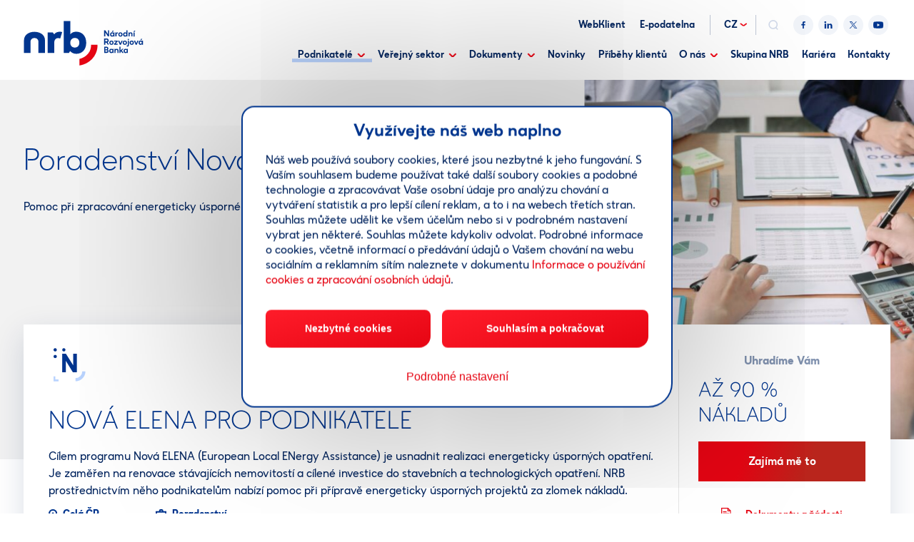

--- FILE ---
content_type: text/html; charset=UTF-8
request_url: https://www.nrb.cz/produkt/elena-pro-podnikatele/
body_size: 14954
content:

<!DOCTYPE html>
<html lang="cs-CZ">


<head>
    <meta charset="utf-8" />
    <!--[if IE]><meta http-equiv="X-UA-Compatible" content="IE=edge,chrome=1" /><![endif]-->
    <meta name="author" content="Brilo - https://www.brilo.cz" />
    <meta name="viewport" content="width=device-width, initial-scale=1, shrink-to-fit=no, viewport-fit=cover" />
    <meta name="format-detection" content="telephone=no" />

    <link rel="preconnect" href="http://fonts.googleapis.com/" crossorigin>
    <link rel="preconnect" href="https://www.youtube.com">
    <link rel="preconnect" href="https://i.ytimg.com">
    <link rel="preconnect" href="https://i9.ytimg.com">
    <link rel=“preconnect“ href="https://connect.facebook.net/">

    <title>ELENA - Poradenství pro energetické úspory - NRB</title>

    <link href="https://www.nrb.cz/wp-content/themes/cmzrb/images/favicon/apple-touch-icon.png" rel="apple-touch-icon" sizes="180x180">
    <link type="image/png" href="https://www.nrb.cz/wp-content/themes/cmzrb/images/favicon/favicon-32x32.png" rel="icon" sizes="32x32">
    <link type="image/png" href="https://www.nrb.cz/wp-content/themes/cmzrb/images/favicon/favicon-16x16.png" rel="icon" sizes="16x16">
    <link rel="shortcut icon" href="https://www.nrb.cz/wp-content/themes/cmzrb/images/favicon/favicon.ico">
    <link rel="manifest" href="https://www.nrb.cz/wp-content/themes/cmzrb/images/favicon/site.webmanifest" crossorigin="use-credentials">
    <link href="https://www.nrb.cz/wp-content/themes/cmzrb/images/favicon/safari-pinned-tab.svg" rel="mask-icon" color="#ff4d4d">
    <meta name="msapplication-TileColor" content="#ff4d4d">
    <meta name="msapplication-config" content="https://www.nrb.cz/wp-content/themes/cmzrb/images/favicon/browserconfig.xml">
    <meta name="theme-color" content="#ffffff">

    <!-- Google Tag Manager --> 
<script>(function(w,d,s,l,i){w[l]=w[l]||[];w[l].push({'gtm.start': new Date().getTime(),event:'gtm.js'});var f=d.getElementsByTagName(s)[0], j=d.createElement(s),dl=l!='dataLayer'?'&l='+l:'';j.async=true;j.src= 'https://www.googletagmanager.com/gtm.js?id='+i+dl;f.parentNode.insertBefore(j,f); })(window,document,'script','dataLayer','GTM-5GD2FHS');
</script> 
<!-- End Google Tag Manager -->
    <meta name='robots' content='index, follow, max-image-preview:large, max-snippet:-1, max-video-preview:-1' />
<link rel="alternate" hreflang="cs" href="https://www.nrb.cz/produkt/elena-pro-podnikatele/" />
<link rel="alternate" hreflang="en" href="https://www.nrb.cz/en/produkt/elena/" />
<link rel="alternate" hreflang="x-default" href="https://www.nrb.cz/produkt/elena-pro-podnikatele/" />

	<!-- This site is optimized with the Yoast SEO Premium plugin v23.8 (Yoast SEO v23.8) - https://yoast.com/wordpress/plugins/seo/ -->
	<meta name="description" content="Usnadněte si realizaci energeticky úsporných opatření. Program na renovace stávajících nemovitostí a cílené investice do stavebních a technologických opatření." />
	<link rel="canonical" href="https://www.nrb.cz/produkt/elena-pro-podnikatele/" />
	<meta property="og:locale" content="cs_CZ" />
	<meta property="og:type" content="article" />
	<meta property="og:title" content="Nová ELENA pro podnikatele" />
	<meta property="og:description" content="Cílem programu Nová ELENA (European Local ENergy Assistance) je usnadnit realizaci energeticky úsporných opatření. Je zaměřen na renovace stávajících" />
	<meta property="og:url" content="https://www.nrb.cz/produkt/elena-pro-podnikatele/" />
	<meta property="og:site_name" content="NRB" />
	<meta property="article:publisher" content="https://www.facebook.com/NRBCZ" />
	<meta property="article:modified_time" content="2025-04-02T08:43:10+00:00" />
	<meta property="og:image" content="https://www.nrb.cz/wp-content/uploads/2021/08/nrb_og.jpg" />
	<meta property="og:image:width" content="1200" />
	<meta property="og:image:height" content="630" />
	<meta property="og:image:type" content="image/jpeg" />
	<meta name="twitter:card" content="summary_large_image" />
	<meta name="twitter:site" content="@NRBCZ" />
	<meta name="twitter:label1" content="Odhadovaná doba čtení" />
	<meta name="twitter:data1" content="1 minuta" />
	<!-- / Yoast SEO Premium plugin. -->


<link rel='dns-prefetch' href='//ajax.googleapis.com' />
<style id='safe-svg-svg-icon-style-inline-css' type='text/css'>
.safe-svg-cover{text-align:center}.safe-svg-cover .safe-svg-inside{display:inline-block;max-width:100%}.safe-svg-cover svg{height:100%;max-height:100%;max-width:100%;width:100%}

</style>
<style id='classic-theme-styles-inline-css' type='text/css'>
/*! This file is auto-generated */
.wp-block-button__link{color:#fff;background-color:#32373c;border-radius:9999px;box-shadow:none;text-decoration:none;padding:calc(.667em + 2px) calc(1.333em + 2px);font-size:1.125em}.wp-block-file__button{background:#32373c;color:#fff;text-decoration:none}
</style>
<style id='global-styles-inline-css' type='text/css'>
:root{--wp--preset--aspect-ratio--square: 1;--wp--preset--aspect-ratio--4-3: 4/3;--wp--preset--aspect-ratio--3-4: 3/4;--wp--preset--aspect-ratio--3-2: 3/2;--wp--preset--aspect-ratio--2-3: 2/3;--wp--preset--aspect-ratio--16-9: 16/9;--wp--preset--aspect-ratio--9-16: 9/16;--wp--preset--color--black: #000000;--wp--preset--color--cyan-bluish-gray: #abb8c3;--wp--preset--color--white: #ffffff;--wp--preset--color--pale-pink: #f78da7;--wp--preset--color--vivid-red: #cf2e2e;--wp--preset--color--luminous-vivid-orange: #ff6900;--wp--preset--color--luminous-vivid-amber: #fcb900;--wp--preset--color--light-green-cyan: #7bdcb5;--wp--preset--color--vivid-green-cyan: #00d084;--wp--preset--color--pale-cyan-blue: #8ed1fc;--wp--preset--color--vivid-cyan-blue: #0693e3;--wp--preset--color--vivid-purple: #9b51e0;--wp--preset--gradient--vivid-cyan-blue-to-vivid-purple: linear-gradient(135deg,rgba(6,147,227,1) 0%,rgb(155,81,224) 100%);--wp--preset--gradient--light-green-cyan-to-vivid-green-cyan: linear-gradient(135deg,rgb(122,220,180) 0%,rgb(0,208,130) 100%);--wp--preset--gradient--luminous-vivid-amber-to-luminous-vivid-orange: linear-gradient(135deg,rgba(252,185,0,1) 0%,rgba(255,105,0,1) 100%);--wp--preset--gradient--luminous-vivid-orange-to-vivid-red: linear-gradient(135deg,rgba(255,105,0,1) 0%,rgb(207,46,46) 100%);--wp--preset--gradient--very-light-gray-to-cyan-bluish-gray: linear-gradient(135deg,rgb(238,238,238) 0%,rgb(169,184,195) 100%);--wp--preset--gradient--cool-to-warm-spectrum: linear-gradient(135deg,rgb(74,234,220) 0%,rgb(151,120,209) 20%,rgb(207,42,186) 40%,rgb(238,44,130) 60%,rgb(251,105,98) 80%,rgb(254,248,76) 100%);--wp--preset--gradient--blush-light-purple: linear-gradient(135deg,rgb(255,206,236) 0%,rgb(152,150,240) 100%);--wp--preset--gradient--blush-bordeaux: linear-gradient(135deg,rgb(254,205,165) 0%,rgb(254,45,45) 50%,rgb(107,0,62) 100%);--wp--preset--gradient--luminous-dusk: linear-gradient(135deg,rgb(255,203,112) 0%,rgb(199,81,192) 50%,rgb(65,88,208) 100%);--wp--preset--gradient--pale-ocean: linear-gradient(135deg,rgb(255,245,203) 0%,rgb(182,227,212) 50%,rgb(51,167,181) 100%);--wp--preset--gradient--electric-grass: linear-gradient(135deg,rgb(202,248,128) 0%,rgb(113,206,126) 100%);--wp--preset--gradient--midnight: linear-gradient(135deg,rgb(2,3,129) 0%,rgb(40,116,252) 100%);--wp--preset--font-size--small: 13px;--wp--preset--font-size--medium: 20px;--wp--preset--font-size--large: 36px;--wp--preset--font-size--x-large: 42px;--wp--preset--spacing--20: 0.44rem;--wp--preset--spacing--30: 0.67rem;--wp--preset--spacing--40: 1rem;--wp--preset--spacing--50: 1.5rem;--wp--preset--spacing--60: 2.25rem;--wp--preset--spacing--70: 3.38rem;--wp--preset--spacing--80: 5.06rem;--wp--preset--shadow--natural: 6px 6px 9px rgba(0, 0, 0, 0.2);--wp--preset--shadow--deep: 12px 12px 50px rgba(0, 0, 0, 0.4);--wp--preset--shadow--sharp: 6px 6px 0px rgba(0, 0, 0, 0.2);--wp--preset--shadow--outlined: 6px 6px 0px -3px rgba(255, 255, 255, 1), 6px 6px rgba(0, 0, 0, 1);--wp--preset--shadow--crisp: 6px 6px 0px rgba(0, 0, 0, 1);}:where(.is-layout-flex){gap: 0.5em;}:where(.is-layout-grid){gap: 0.5em;}body .is-layout-flex{display: flex;}.is-layout-flex{flex-wrap: wrap;align-items: center;}.is-layout-flex > :is(*, div){margin: 0;}body .is-layout-grid{display: grid;}.is-layout-grid > :is(*, div){margin: 0;}:where(.wp-block-columns.is-layout-flex){gap: 2em;}:where(.wp-block-columns.is-layout-grid){gap: 2em;}:where(.wp-block-post-template.is-layout-flex){gap: 1.25em;}:where(.wp-block-post-template.is-layout-grid){gap: 1.25em;}.has-black-color{color: var(--wp--preset--color--black) !important;}.has-cyan-bluish-gray-color{color: var(--wp--preset--color--cyan-bluish-gray) !important;}.has-white-color{color: var(--wp--preset--color--white) !important;}.has-pale-pink-color{color: var(--wp--preset--color--pale-pink) !important;}.has-vivid-red-color{color: var(--wp--preset--color--vivid-red) !important;}.has-luminous-vivid-orange-color{color: var(--wp--preset--color--luminous-vivid-orange) !important;}.has-luminous-vivid-amber-color{color: var(--wp--preset--color--luminous-vivid-amber) !important;}.has-light-green-cyan-color{color: var(--wp--preset--color--light-green-cyan) !important;}.has-vivid-green-cyan-color{color: var(--wp--preset--color--vivid-green-cyan) !important;}.has-pale-cyan-blue-color{color: var(--wp--preset--color--pale-cyan-blue) !important;}.has-vivid-cyan-blue-color{color: var(--wp--preset--color--vivid-cyan-blue) !important;}.has-vivid-purple-color{color: var(--wp--preset--color--vivid-purple) !important;}.has-black-background-color{background-color: var(--wp--preset--color--black) !important;}.has-cyan-bluish-gray-background-color{background-color: var(--wp--preset--color--cyan-bluish-gray) !important;}.has-white-background-color{background-color: var(--wp--preset--color--white) !important;}.has-pale-pink-background-color{background-color: var(--wp--preset--color--pale-pink) !important;}.has-vivid-red-background-color{background-color: var(--wp--preset--color--vivid-red) !important;}.has-luminous-vivid-orange-background-color{background-color: var(--wp--preset--color--luminous-vivid-orange) !important;}.has-luminous-vivid-amber-background-color{background-color: var(--wp--preset--color--luminous-vivid-amber) !important;}.has-light-green-cyan-background-color{background-color: var(--wp--preset--color--light-green-cyan) !important;}.has-vivid-green-cyan-background-color{background-color: var(--wp--preset--color--vivid-green-cyan) !important;}.has-pale-cyan-blue-background-color{background-color: var(--wp--preset--color--pale-cyan-blue) !important;}.has-vivid-cyan-blue-background-color{background-color: var(--wp--preset--color--vivid-cyan-blue) !important;}.has-vivid-purple-background-color{background-color: var(--wp--preset--color--vivid-purple) !important;}.has-black-border-color{border-color: var(--wp--preset--color--black) !important;}.has-cyan-bluish-gray-border-color{border-color: var(--wp--preset--color--cyan-bluish-gray) !important;}.has-white-border-color{border-color: var(--wp--preset--color--white) !important;}.has-pale-pink-border-color{border-color: var(--wp--preset--color--pale-pink) !important;}.has-vivid-red-border-color{border-color: var(--wp--preset--color--vivid-red) !important;}.has-luminous-vivid-orange-border-color{border-color: var(--wp--preset--color--luminous-vivid-orange) !important;}.has-luminous-vivid-amber-border-color{border-color: var(--wp--preset--color--luminous-vivid-amber) !important;}.has-light-green-cyan-border-color{border-color: var(--wp--preset--color--light-green-cyan) !important;}.has-vivid-green-cyan-border-color{border-color: var(--wp--preset--color--vivid-green-cyan) !important;}.has-pale-cyan-blue-border-color{border-color: var(--wp--preset--color--pale-cyan-blue) !important;}.has-vivid-cyan-blue-border-color{border-color: var(--wp--preset--color--vivid-cyan-blue) !important;}.has-vivid-purple-border-color{border-color: var(--wp--preset--color--vivid-purple) !important;}.has-vivid-cyan-blue-to-vivid-purple-gradient-background{background: var(--wp--preset--gradient--vivid-cyan-blue-to-vivid-purple) !important;}.has-light-green-cyan-to-vivid-green-cyan-gradient-background{background: var(--wp--preset--gradient--light-green-cyan-to-vivid-green-cyan) !important;}.has-luminous-vivid-amber-to-luminous-vivid-orange-gradient-background{background: var(--wp--preset--gradient--luminous-vivid-amber-to-luminous-vivid-orange) !important;}.has-luminous-vivid-orange-to-vivid-red-gradient-background{background: var(--wp--preset--gradient--luminous-vivid-orange-to-vivid-red) !important;}.has-very-light-gray-to-cyan-bluish-gray-gradient-background{background: var(--wp--preset--gradient--very-light-gray-to-cyan-bluish-gray) !important;}.has-cool-to-warm-spectrum-gradient-background{background: var(--wp--preset--gradient--cool-to-warm-spectrum) !important;}.has-blush-light-purple-gradient-background{background: var(--wp--preset--gradient--blush-light-purple) !important;}.has-blush-bordeaux-gradient-background{background: var(--wp--preset--gradient--blush-bordeaux) !important;}.has-luminous-dusk-gradient-background{background: var(--wp--preset--gradient--luminous-dusk) !important;}.has-pale-ocean-gradient-background{background: var(--wp--preset--gradient--pale-ocean) !important;}.has-electric-grass-gradient-background{background: var(--wp--preset--gradient--electric-grass) !important;}.has-midnight-gradient-background{background: var(--wp--preset--gradient--midnight) !important;}.has-small-font-size{font-size: var(--wp--preset--font-size--small) !important;}.has-medium-font-size{font-size: var(--wp--preset--font-size--medium) !important;}.has-large-font-size{font-size: var(--wp--preset--font-size--large) !important;}.has-x-large-font-size{font-size: var(--wp--preset--font-size--x-large) !important;}
:where(.wp-block-post-template.is-layout-flex){gap: 1.25em;}:where(.wp-block-post-template.is-layout-grid){gap: 1.25em;}
:where(.wp-block-columns.is-layout-flex){gap: 2em;}:where(.wp-block-columns.is-layout-grid){gap: 2em;}
:root :where(.wp-block-pullquote){font-size: 1.5em;line-height: 1.6;}
</style>
<link rel='stylesheet' id='wpml-blocks-css' href='https://www.nrb.cz/wp-content/plugins/sitepress-multilingual-cms/dist/css/blocks/styles.css?ver=4.6.3' type='text/css' media='all' />
<link rel='stylesheet' id='theme-style-css' href='https://www.nrb.cz/wp-content/themes/cmzrb/style.css?ver=2025-05-27-01' type='text/css' media='all' />
<link rel="https://api.w.org/" href="https://www.nrb.cz/wp-json/" /><link rel="alternate" title="JSON" type="application/json" href="https://www.nrb.cz/wp-json/wp/v2/product/10911" /><link rel="alternate" title="oEmbed (JSON)" type="application/json+oembed" href="https://www.nrb.cz/wp-json/oembed/1.0/embed?url=https%3A%2F%2Fwww.nrb.cz%2Fprodukt%2Felena-pro-podnikatele%2F" />
<link rel="alternate" title="oEmbed (XML)" type="text/xml+oembed" href="https://www.nrb.cz/wp-json/oembed/1.0/embed?url=https%3A%2F%2Fwww.nrb.cz%2Fprodukt%2Felena-pro-podnikatele%2F&#038;format=xml" />
<script defer data-api="/api/event" data-domain="nrb.cz" src="/js/script"></script><meta name="generator" content="WPML ver:4.6.3 stt:9,1;" />
		<style type="text/css" id="wp-custom-css">
			.bg-image-parallax {
	background-size: cover;
}
.table-responsive > .table-bordered {
	border: 1px solid #dee2e6;
}
/* abcd šedivé písmeno */
li.mr-3 {
	color: #A4A8AF;
}
/* zarovnání další partneři */
.mt-40 .box.p-3 {
	padding: 1rem 1rem 3rem !important;
}
.mt-40 .box.p-3 a {
	position: absolute;
  bottom: 1.5rem;
}
/* ikona stažení archiv */
img.wp-image-1380 {
	margin-top: 4px;
	margin-right: 15px;
}

.nrb-consent-dialog {
	z-index: 900;
}		</style>
		
</head>

<body class="product-template-default single single-product postid-10911">

    <!-- Google Tag Manager (noscript) -->
<noscript><iframe src="https://www.googletagmanager.com/ns.html?id=GTM-5GD2FHS"
height="0" width="0" style="display:none;visibility:hidden"></iframe></noscript>
<!-- End Google Tag Manager (noscript) -->
    
<header class="header-main">
    <div class="container">
        <a class="header-brand" href="https://www.nrb.cz">
            <img src="" data-src="https://www.nrb.cz/wp-content/themes/cmzrb/images/ico/logo.svg" alt="NRB">
        </a>
        <div>
            <div class="header-main-top">
                                    <ul class="header-main-top-links">
                                                    <li>
                                <a href=" https://www.nrb.cz/webklient/" target="_blank" rel="nofollow">
                                    WebKlient                                </a>
                            </li>
                                                                            <li>
                                <a href="https://e-podatelna.nrb.cz/" target="_blank" rel="nofollow">
                                    E-podatelna                                </a>
                            </li>
                                            </ul>
                
                
    <div class="header-language-switcher">
        <div class="header-language-current">
            CZ            <img src="" data-src="https://www.nrb.cz/wp-content/themes/cmzrb/images/ico/arrow-small-primary.svg" alt="" aria-hidden="true" draggable="false">
        </div>
                    <ul class="header-language-list">
                <li><a href="https://www.nrb.cz/en/produkt/elena/" title="English" rel="alternate" hreflang="en">EN</a></li>            </ul>
            </div>

                <div class="header-search">
    <form id="searchform" class="header-search-inner" role="search" method="get" action="https://www.nrb.cz/">

        <input id="s" name="s" class="header-search-input" type="text" placeholder="Hledat na...">

        <button class="header-search-submit btn" type="submit">
            <span>Vyhledat</span>
        </button>

    </form>
    <div class="header-search-button">
        <svg xmlns="http://www.w3.org/2000/svg" width="23.1" height="24" viewBox="0 0 23.1 24"><path d="M23.1 22.006l-3.625-3.885a10.994 10.994 0 002.588-7.091A11.043 11.043 0 0011.033 0 11.043 11.043 0 000 11.03a11.043 11.043 0 0011.03 11.03 10.912 10.912 0 006.319-2l3.674 3.936zM11.03 2.877a8.162 8.162 0 018.153 8.153 8.162 8.162 0 01-8.153 8.153 8.162 8.162 0 01-8.153-8.153 8.162 8.162 0 018.153-8.153z" fill="#d3dbeb"/></svg>    </div>
</div>

                                    
<ul class="header-main-social">
            <li>
            <a href="https://www.facebook.com/NRBCZ" target="_blank" rel="nofollow">
                <svg xmlns="http://www.w3.org/2000/svg" width="7.27" height="14" viewBox="0 0 7.27 14"><path class="a" d="M4.719 14V7.614h2.142l.321-2.489H4.719V3.539c0-.72.2-1.211 1.234-1.211H7.27V.101a17.857 17.857 0 00-1.92-.1 3 3 0 00-3.2 3.289v1.836H0v2.489h2.149v6.386z"/></svg>            </a>
        </li>
                <li>
            <a href="https://www.linkedin.com/company/nrbcz/" target="_blank" rel="nofollow">
                <svg xmlns="http://www.w3.org/2000/svg" width="12.57" height="12" viewBox="0 0 12.57 12"><path class="a" d="M9.901 11.997v-4.29c0-1.078-.387-1.813-1.352-1.813a1.456 1.456 0 00-1.365.978 1.719 1.719 0 00-.088.648v4.478H4.428V3.98h2.668v1.16a3.34 3.34 0 012.4-1.348c1.754 0 3.07 1.146 3.07 3.609v4.6zm-9.744 0V3.979h2.664v8.018zm1.311-9.229a1.522 1.522 0 11.02 0z"/></svg>            </a>
        </li>
                <li>
            <a href="https://twitter.com/NRBCZ" target="_blank" rel="nofollow">
                <svg width="14" height="14" viewBox="0 0 14 14" fill="none" xmlns="http://www.w3.org/2000/svg">
    <path d="M8.33349 5.92867L13.5459 0H12.3109L7.78291 5.14671L4.16908 0H0L5.46604 7.78342L0 14H1.235L6.01369 8.56364L9.83092 14H14L8.33349 5.92867ZM6.64142 7.85175L6.08675 7.07621L1.68037 0.911026H3.57759L7.13473 5.88838L7.68706 6.66392L12.3103 13.1334H10.4131L6.64142 7.85175Z"/>
</svg>
            </a>
        </li>
                <li>
            <a href="https://www.youtube.com/channel/UCmDn5B_53LvDDtIi91THS0w" target="_blank" rel="nofollow">
                <svg xmlns="http://www.w3.org/2000/svg" width="16" height="11.29" viewBox="0 0 16 11.29"><path class="a" d="M15.67 1.764A2.013 2.013 0 0014.26.342 46.458 46.458 0 008 0a48.268 48.268 0 00-6.26.332A2.054 2.054 0 00.329 1.764 21.464 21.464 0 000 5.647a21.384 21.384 0 00.329 3.88 2.013 2.013 0 001.41 1.422A46.535 46.535 0 008 11.294a48.259 48.259 0 006.26-.332 2.013 2.013 0 001.41-1.422A21.47 21.47 0 0016 5.664a20.374 20.374 0 00-.33-3.9zm-9.265 6.3V3.228l4.165 2.418z"/></svg>            </a>
        </li>
    </ul>
                            </div>

            <div class="header-main-bottom">
                <nav class="nav-main">
                    <ul>
                        <li id="menu-item-9555" class="menu-item menu-item-type-post_type menu-item-object-page current-menu-ancestor current_page_ancestor menu-item-has-children menu-item-9555"><a href="https://www.nrb.cz/podnikatele/">Podnikatelé</a>
<ul class="sub-menu">
	<li id="menu-item-22945" class="menu-item menu-item-type-post_type menu-item-object-page menu-item-has-children menu-item-22945"><a href="https://www.nrb.cz/povodnova-pomoc/">Povodňová pomoc</a>
	<ul class="sub-menu">
		<li id="menu-item-23426" class="menu-item menu-item-type-post_type menu-item-object-product menu-item-23426"><a href="https://www.nrb.cz/produkt/bezurocny-uver-povoden/">Úvěr povodňový restart 2024</a></li>
		<li id="menu-item-23425" class="menu-item menu-item-type-post_type menu-item-object-product menu-item-23425"><a href="https://www.nrb.cz/produkt/zaruka-povoden/">Záruka Povodně</a></li>
	</ul>
</li>
	<li id="menu-item-10110" class="menu-item menu-item-type-post_type menu-item-object-page menu-item-has-children menu-item-10110"><a href="https://www.nrb.cz/podnikatele/uvery/">Úvěry</a>
	<ul class="sub-menu">
		<li id="menu-item-22997" class="menu-item menu-item-type-post_type menu-item-object-product menu-item-22997"><a href="https://www.nrb.cz/produkt/bezurocny-uver-povoden/">Úvěr povodňový restart 2024</a></li>
		<li id="menu-item-25268" class="menu-item menu-item-type-post_type menu-item-object-product menu-item-25268"><a href="https://www.nrb.cz/produkt/dostupne-najemni-bydleni/">Dostupné nájemní bydlení</a></li>
		<li id="menu-item-21749" class="menu-item menu-item-type-post_type menu-item-object-product menu-item-21749"><a href="https://www.nrb.cz/produkt/fotovoltaika/">Bezúročný úvěr FVE</a></li>
		<li id="menu-item-19895" class="menu-item menu-item-type-post_type menu-item-object-product menu-item-19895"><a href="https://www.nrb.cz/produkt/uver-transformace/">Bezúročný úvěr Transformace</a></li>
		<li id="menu-item-20281" class="menu-item menu-item-type-post_type menu-item-object-product menu-item-20281"><a href="https://www.nrb.cz/produkt/podrizeny-uver-npo/">Podřízený úvěr – NPO</a></li>
		<li id="menu-item-20676" class="menu-item menu-item-type-post_type menu-item-object-product menu-item-20676"><a href="https://www.nrb.cz/produkt/s-podnik/">S-podnik plus</a></li>
		<li id="menu-item-21905" class="menu-item menu-item-type-post_type menu-item-object-product menu-item-21905"><a href="https://www.nrb.cz/produkt/uspory-energie/nove-uspory-energie-optak/">Nové úspory energie (OPTAK)</a></li>
		<li id="menu-item-18235" class="menu-item menu-item-type-post_type menu-item-object-product menu-item-18235"><a href="https://www.nrb.cz/produkt/energ/">Bezúročný úvěr ENERG</a></li>
		<li id="menu-item-25652" class="menu-item menu-item-type-post_type menu-item-object-product menu-item-25652"><a href="https://www.nrb.cz/produkt/bezurocny-uver-novy-energ/">Bezúročný úvěr Nový ENERG</a></li>
	</ul>
</li>
	<li id="menu-item-10111" class="menu-item menu-item-type-post_type menu-item-object-page menu-item-has-children menu-item-10111"><a href="https://www.nrb.cz/podnikatele/zaruky/">Záruky</a>
	<ul class="sub-menu">
		<li id="menu-item-24288" class="menu-item menu-item-type-post_type menu-item-object-page menu-item-24288"><a href="https://www.nrb.cz/podnikatele/zaruky/obnova-ukrajiny/">Obnova Ukrajiny</a></li>
		<li id="menu-item-23424" class="menu-item menu-item-type-post_type menu-item-object-product menu-item-23424"><a href="https://www.nrb.cz/produkt/zaruka-povoden/">Záruka Povodně</a></li>
		<li id="menu-item-20765" class="menu-item menu-item-type-custom menu-item-object-custom menu-item-20765"><a href="https://www.nrb.cz/produkt/elektromobilita/">Elektromobilita</a></li>
		<li id="menu-item-18246" class="menu-item menu-item-type-post_type menu-item-object-product menu-item-18246"><a href="https://www.nrb.cz/produkt/zaruka-zrs/">Záruka ZRS</a></li>
	</ul>
</li>
	<li id="menu-item-10120" class="menu-item menu-item-type-post_type menu-item-object-page current-menu-ancestor current-menu-parent current_page_parent current_page_ancestor menu-item-has-children menu-item-10120"><a href="https://www.nrb.cz/podnikatele/poradenstvi/">Poradenství</a>
	<ul class="sub-menu">
		<li id="menu-item-10941" class="menu-item menu-item-type-custom menu-item-object-custom current-menu-item menu-item-10941"><a href="https://www.nrb.cz/produkt/elena-pro-podnikatele/" aria-current="page">Nová ELENA pro podnikatele</a></li>
	</ul>
</li>
	<li id="menu-item-20812" class="menu-item menu-item-type-post_type menu-item-object-page menu-item-has-children menu-item-20812"><a href="https://www.nrb.cz/dokumenty/dokumenty-k-drive-poskytovanym-produktum/">Dříve poskytované produkty</a>
	<ul class="sub-menu">
		<li id="menu-item-18242" class="menu-item menu-item-type-post_type menu-item-object-product menu-item-18242"><a href="https://www.nrb.cz/produkt/inostart-2/">Inostart</a></li>
		<li id="menu-item-21891" class="menu-item menu-item-type-post_type menu-item-object-product menu-item-21891"><a href="https://www.nrb.cz/produkt/jihocech/">Jihočech</a></li>
		<li id="menu-item-21892" class="menu-item menu-item-type-post_type menu-item-object-product menu-item-21892"><a href="https://www.nrb.cz/produkt/expanze/">Expanze – úvěry</a></li>
		<li id="menu-item-21893" class="menu-item menu-item-type-post_type menu-item-object-product menu-item-21893"><a href="https://www.nrb.cz/produkt/m-zaruka/">M-záruka</a></li>
		<li id="menu-item-21900" class="menu-item menu-item-type-post_type menu-item-object-product menu-item-21900"><a href="https://www.nrb.cz/produkt/zaruka-2015-az-2023/">Záruka 2015 až 2023</a></li>
		<li id="menu-item-21902" class="menu-item menu-item-type-post_type menu-item-object-product menu-item-21902"><a href="https://www.nrb.cz/produkt/uspory-energie-oppik/">Úspory energie (OPPIK)</a></li>
		<li id="menu-item-21894" class="menu-item menu-item-type-post_type menu-item-object-page menu-item-21894"><a href="https://www.nrb.cz/dokumenty/dokumenty-k-drive-poskytovanym-produktum/dokumenty-k-podpore-bydleni/">PANEL / NOVÝ PANEL</a></li>
		<li id="menu-item-21895" class="menu-item menu-item-type-post_type menu-item-object-page menu-item-21895"><a href="https://www.nrb.cz/dokumenty/dokumenty-k-drive-poskytovanym-produktum/covid-zaruka-ck/">COVID Záruka CK</a></li>
		<li id="menu-item-21896" class="menu-item menu-item-type-post_type menu-item-object-page menu-item-21896"><a href="https://www.nrb.cz/dokumenty/dokumenty-k-drive-poskytovanym-produktum/infin/">INFIN</a></li>
		<li id="menu-item-21898" class="menu-item menu-item-type-post_type menu-item-object-page menu-item-21898"><a href="https://www.nrb.cz/dokumenty/dokumenty-k-drive-poskytovanym-produktum/covid-iii/">COVID III</a></li>
		<li id="menu-item-21899" class="menu-item menu-item-type-post_type menu-item-object-page menu-item-21899"><a href="https://www.nrb.cz/dokumenty/dokumenty-k-drive-poskytovanym-produktum/covid-ii-a-covid-praha/">COVID II a COVID Praha</a></li>
	</ul>
</li>
	<li id="menu-item-10121" class="menu-item menu-item-type-post_type menu-item-object-page menu-item-has-children menu-item-10121"><a href="https://www.nrb.cz/podnikatele/dalsi-informace-pro-podnikatele/">Další informace pro podnikatele</a>
	<ul class="sub-menu">
		<li id="menu-item-10958" class="menu-item menu-item-type-post_type menu-item-object-page menu-item-10958"><a href="https://www.nrb.cz/podnikatele/dalsi-informace-pro-podnikatele/mali-a-stredni-podnikatele/">Definice MSP</a></li>
		<li id="menu-item-10959" class="menu-item menu-item-type-post_type menu-item-object-page menu-item-10959"><a href="https://www.nrb.cz/podnikatele/dalsi-informace-pro-podnikatele/verejna-podpora/">Veřejná podpora</a></li>
		<li id="menu-item-10960" class="menu-item menu-item-type-post_type menu-item-object-page menu-item-10960"><a href="https://www.nrb.cz/podnikatele/dalsi-informace-pro-podnikatele/program-cosme/">Program COSME</a></li>
		<li id="menu-item-10949" class="menu-item menu-item-type-post_type menu-item-object-page menu-item-10949"><a href="https://www.nrb.cz/podnikatele/dalsi-informace-pro-podnikatele/casto-kladene-dotazy/">Často kladené dotazy</a></li>
		<li id="menu-item-19079" class="menu-item menu-item-type-post_type menu-item-object-page menu-item-19079"><a href="https://www.nrb.cz/podnikatele/dalsi-informace-pro-podnikatele/vykladovy-slovnik-pro-male-podnikatele/">Výkladový slovník</a></li>
		<li id="menu-item-12526" class="menu-item menu-item-type-post_type menu-item-object-page menu-item-12526"><a href="https://www.nrb.cz/podnikatele/dalsi-informace-pro-podnikatele/bankovni-sluzby/">Bankovní služby</a></li>
		<li id="menu-item-25076" class="menu-item menu-item-type-post_type menu-item-object-page menu-item-25076"><a href="https://www.nrb.cz/podnikatele/dalsi-informace-pro-podnikatele/pslo/">PSLO</a></li>
	</ul>
</li>
</ul>
</li>
<li id="menu-item-10443" class="menu-item menu-item-type-post_type menu-item-object-page menu-item-has-children menu-item-10443"><a href="https://www.nrb.cz/verejny-sektor/">Veřejný sektor</a>
<ul class="sub-menu">
	<li id="menu-item-21877" class="menu-item menu-item-type-post_type menu-item-object-page menu-item-has-children menu-item-21877"><a href="https://www.nrb.cz/verejny-sektor/financovani/">Financování</a>
	<ul class="sub-menu">
		<li id="menu-item-25223" class="menu-item menu-item-type-post_type menu-item-object-page menu-item-25223"><a href="https://www.nrb.cz/verejny-sektor/financovani/infrastruktura-verejneho-sektoru/">Infrastruktura veřejného sektoru</a></li>
		<li id="menu-item-25267" class="menu-item menu-item-type-post_type menu-item-object-product menu-item-25267"><a href="https://www.nrb.cz/produkt/dostupne-najemni-bydleni/">Dostupné nájemní bydlení</a></li>
		<li id="menu-item-24574" class="menu-item menu-item-type-post_type menu-item-object-product menu-item-24574"><a href="https://www.nrb.cz/produkt/uver-s-dotaci-ek/">Úvěr s dotací EK</a></li>
		<li id="menu-item-24575" class="menu-item menu-item-type-post_type menu-item-object-product menu-item-24575"><a href="https://www.nrb.cz/produkt/uver-z-rrf/">Úvěr z RRF</a></li>
	</ul>
</li>
	<li id="menu-item-21882" class="menu-item menu-item-type-post_type menu-item-object-page menu-item-has-children menu-item-21882"><a href="https://www.nrb.cz/verejny-sektor/poradenstvi/">Poradenství</a>
	<ul class="sub-menu">
		<li id="menu-item-21884" class="menu-item menu-item-type-post_type menu-item-object-product menu-item-21884"><a href="https://www.nrb.cz/produkt/elena-pro-verejny-sektor/">Nová ELENA pro veřejný sektor</a></li>
	</ul>
</li>
</ul>
</li>
<li id="menu-item-10540" class="menu-item menu-item-type-post_type menu-item-object-page menu-item-has-children menu-item-10540"><a href="https://www.nrb.cz/dokumenty/">Dokumenty</a>
<ul class="sub-menu">
	<li id="menu-item-11500" class="menu-item menu-item-type-post_type menu-item-object-page menu-item-11500"><a href="https://www.nrb.cz/dokumenty/formulare/">Formuláře (pro klienty)</a></li>
	<li id="menu-item-11501" class="menu-item menu-item-type-post_type menu-item-object-page menu-item-11501"><a href="https://www.nrb.cz/dokumenty/zadosti-o-uver/">Žádosti o úvěr</a></li>
	<li id="menu-item-11502" class="menu-item menu-item-type-post_type menu-item-object-page menu-item-11502"><a href="https://www.nrb.cz/dokumenty/zadosti-o-zaruku/">Žádosti o záruku</a></li>
	<li id="menu-item-18180" class="menu-item menu-item-type-post_type menu-item-object-page menu-item-18180"><a href="https://www.nrb.cz/dokumenty/zadosti-o-poradenstvi/">Žádosti o poradenství</a></li>
	<li id="menu-item-16724" class="menu-item menu-item-type-post_type menu-item-object-page menu-item-16724"><a href="https://www.nrb.cz/dokumenty/cenik/">Ceník</a></li>
	<li id="menu-item-18283" class="menu-item menu-item-type-post_type menu-item-object-page menu-item-has-children menu-item-18283"><a href="https://www.nrb.cz/dokumenty/dokumenty-k-drive-poskytovanym-produktum/">Dříve poskytované produkty</a>
	<ul class="sub-menu">
		<li id="menu-item-21887" class="menu-item menu-item-type-post_type menu-item-object-product menu-item-21887"><a href="https://www.nrb.cz/produkt/jihocech/">Jihočech</a></li>
		<li id="menu-item-21890" class="menu-item menu-item-type-post_type menu-item-object-product menu-item-21890"><a href="https://www.nrb.cz/produkt/expanze/">Expanze – úvěry</a></li>
		<li id="menu-item-21888" class="menu-item menu-item-type-post_type menu-item-object-product menu-item-21888"><a href="https://www.nrb.cz/produkt/m-zaruka/">M-záruka</a></li>
		<li id="menu-item-21889" class="menu-item menu-item-type-post_type menu-item-object-product menu-item-21889"><a href="https://www.nrb.cz/produkt/zaruka-2015-az-2023/">Záruka 2015 až 2023</a></li>
		<li id="menu-item-21903" class="menu-item menu-item-type-post_type menu-item-object-product menu-item-21903"><a href="https://www.nrb.cz/produkt/uspory-energie-oppik/">Úspory energie (OPPIK)</a></li>
		<li id="menu-item-18921" class="menu-item menu-item-type-post_type menu-item-object-page menu-item-18921"><a href="https://www.nrb.cz/dokumenty/dokumenty-k-drive-poskytovanym-produktum/dokumenty-k-podpore-bydleni/">PANEL / NOVÝ PANEL</a></li>
		<li id="menu-item-20328" class="menu-item menu-item-type-post_type menu-item-object-page menu-item-20328"><a href="https://www.nrb.cz/dokumenty/dokumenty-k-drive-poskytovanym-produktum/covid-zaruka-ck/">COVID Záruka CK</a></li>
		<li id="menu-item-18920" class="menu-item menu-item-type-post_type menu-item-object-page menu-item-18920"><a href="https://www.nrb.cz/dokumenty/dokumenty-k-drive-poskytovanym-produktum/infin/">INFIN</a></li>
		<li id="menu-item-18919" class="menu-item menu-item-type-post_type menu-item-object-page menu-item-18919"><a href="https://www.nrb.cz/dokumenty/dokumenty-k-drive-poskytovanym-produktum/covid-iii/">COVID III</a></li>
		<li id="menu-item-18922" class="menu-item menu-item-type-post_type menu-item-object-page menu-item-18922"><a href="https://www.nrb.cz/dokumenty/dokumenty-k-drive-poskytovanym-produktum/covid-ii-a-covid-praha/">COVID II a COVID Praha</a></li>
	</ul>
</li>
</ul>
</li>
<li id="menu-item-10539" class="menu-item menu-item-type-post_type menu-item-object-page current_page_parent menu-item-10539"><a href="https://www.nrb.cz/novinky/">Novinky</a></li>
<li id="menu-item-10533" class="menu-item menu-item-type-post_type menu-item-object-page menu-item-10533"><a href="https://www.nrb.cz/pribehy/">Příběhy klientů</a></li>
<li id="menu-item-10546" class="menu-item menu-item-type-post_type menu-item-object-page menu-item-has-children menu-item-10546"><a href="https://www.nrb.cz/o-nas/">O nás</a>
<ul class="sub-menu">
	<li id="menu-item-11399" class="menu-item menu-item-type-post_type menu-item-object-page menu-item-11399"><a href="https://www.nrb.cz/o-nas/nasi-partneri/">Naši partneři</a></li>
	<li id="menu-item-11401" class="menu-item menu-item-type-post_type menu-item-object-page menu-item-11401"><a href="https://www.nrb.cz/o-nas/povinne-uverejnovane-informace/">Povinně uveřejňované informace</a></li>
	<li id="menu-item-11398" class="menu-item menu-item-type-post_type menu-item-object-page menu-item-11398"><a href="https://www.nrb.cz/o-nas/media/">Média</a></li>
	<li id="menu-item-11400" class="menu-item menu-item-type-post_type menu-item-object-page menu-item-11400"><a href="https://www.nrb.cz/o-nas/o-nrb/">O NRB</a></li>
	<li id="menu-item-20883" class="menu-item menu-item-type-post_type menu-item-object-page menu-item-20883"><a href="https://www.nrb.cz/o-nas/o-nrb/na-prodej-2/">Pohledávky k prodeji</a></li>
	<li id="menu-item-25837" class="menu-item menu-item-type-post_type menu-item-object-page menu-item-25837"><a href="https://www.nrb.cz/strategicky-program-fenix/">Strategický program Fénix</a></li>
	<li id="menu-item-24445" class="menu-item menu-item-type-post_type menu-item-object-page menu-item-24445"><a href="https://www.nrb.cz/o-nas/uzitecne-odkazy/">Užitečné odkazy</a></li>
</ul>
</li>
<li id="menu-item-11544" class="menu-item menu-item-type-custom menu-item-object-custom menu-item-11544"><a href="https://www.nrb.cz/o-nas/o-nrb/dcerine-spolecnosti/">Skupina NRB</a></li>
<li id="menu-item-20588" class="menu-item menu-item-type-custom menu-item-object-custom menu-item-20588"><a target="_blank" rel="noopener" href="https://nrb.jobs.cz/">Kariéra</a></li>
<li id="menu-item-10427" class="menu-item menu-item-type-post_type menu-item-object-page menu-item-10427"><a href="https://www.nrb.cz/kontakty/">Kontakty</a></li>
                    </ul>
                </nav>
                <div class="header-nav-button">
                    <span></span>
                    <span></span>
                    <span></span>
                    <span></span>
                </div>
            </div>
        </div>
    </div>
    <div class="header-mask"></div>
</header>

    <main>

        <div id="projectNotices" class="container">
	</div>
        <div class="breadcrumbs-container container">
    <div class="breadcrumbs breadcrumbs-absolute">
        <span><span><a href="https://www.nrb.cz/">Domů</a></span>  <span><a href="https://www.nrb.cz/poradenstvi/">Poradenství</a></span>  <span class="breadcrumb_last" aria-current="page">Nová ELENA pro podnikatele</span></span>    </div>
</div>

    <section class="opening-section -slider-offset base-section no-padding-top no-padding-bottom">
        <div class="container">
            <div class="row opening-section__row">
                <div class="col-lg-7">
                    <div class="opening-section__body">
                        <header class="opening-section__header">
                            <h1 class="opening-section__heading main-heading">Poradenství Nová ELENA</h1>
                                                            <p class="opening-section__perex base-header__perex perex-text">Pomoc při zpracování energeticky úsporného projektu a získání energetického posudku</p>
                                                    </header>
                    </div>
                </div>
            </div>


        </div>

                    <div class="opening-section__background-image">
                <img src="" data-src="https://www.nrb.cz/wp-content/uploads/fly-images/21151/shutterstock_2361474531-scaled-696x576-c.jpg" srcset="" data-srcset="https://www.nrb.cz/wp-content/uploads/fly-images/21151/shutterstock_2361474531-scaled-696x576-c.jpg 1x, https://www.nrb.cz/wp-content/uploads/fly-images/21151/shutterstock_2361474531-scaled-1392x1152-c.jpg 2x" draggable="false" alt="Carbon,Offset,Price,Report,Co2,Emission.,Future,Growth,Net,Zero" ><noscript><img src="https://www.nrb.cz/wp-content/uploads/fly-images/21151/shutterstock_2361474531-scaled-696x576-c.jpg" alt="Carbon,Offset,Price,Report,Co2,Emission.,Future,Growth,Net,Zero"></noscript>            </div>
        
    </section>

<section class="loan-detail-section base-section sections-overlap no-padding-top">
    <div class="container">
        <div class="loan-detail-section__item">
            <div class="loan-detail-section__left-side">
                <div class="loan-detail-section__letter base-heading">
                    N                    <img src="" data-src="https://www.nrb.cz/wp-content/themes/cmzrb/images/ico/loans-item-decor.svg" alt="" aria-hidden="true" draggable="false">
                </div>
                <h2 class="loan-detail-section__heading base-heading">
                    Nová ELENA pro podnikatele                </h2>

                <div class="entry-content">
                    <p>Cílem programu Nová ELENA (European Local ENergy Assistance) je usnadnit realizaci energeticky úsporných opatření. Je zaměřen na renovace stávajících nemovitostí a cílené investice do stavebních a technologických opatření. NRB prostřednictvím něho podnikatelům nabízí pomoc při přípravě energeticky úsporných projektů za zlomek nákladů.</p>
                </div>

                <div class="loan-detail-section__tags">
                                            <div>
                            <img src="" data-src="https://www.nrb.cz/wp-content/themes/cmzrb/images/ico/map-marker.svg" alt="" aria-hidden="true" draggable="false">
                            Celá ČR                        </div>
                                                                <div>
                            <img src="" data-src="https://www.nrb.cz/wp-content/themes/cmzrb/images/ico/bag.svg" alt="" aria-hidden="true" draggable="false">
                            Poradenství                        </div>
                                    </div>
            </div>
            <div class="loan-detail-section__right-side">
                                    <span class="large-text">Uhradíme Vám</span>
                    <span class="base-subheading">až 90 % nákladů</span>
                                                    <a href="#kontaktni-formular" data-kt-target=".contact-form-section" class="btn">
                        <span>Zajímá mě to</span>
                    </a>
                
                                    <a class="loan-detail-section__anchor" href="#dokumenty-ke-stazeni-elena-verejny-sektor-22269">
                        <img src="" data-src="https://www.nrb.cz/wp-content/themes/cmzrb/images/ico/banner-mail.svg" alt="" aria-hidden="true" draggable="false">
                                                    <span>Dokumenty a žádosti</span>
                                            </a>
                            </div>
            <img class="loan-detail-section__img" src="" data-src="https://www.nrb.cz/wp-content/themes/cmzrb/images/ico/banner-decor-dark.svg" alt="" aria-hidden="true" draggable="false">
        </div>
    </div>
</section>

    <section class="loan-description-section base-section img-transformed-to-top">
        <div class="container">
            <div class="loan-description-section__description">
                                    <h2 class="loan-description-section__heading article-heading">Jaké poradenství nabízíme?</h2>
                                                    <ul class="loan-description-section__row row">
                                                    <li class="col-sm-6 col-md-4 col-lg-3 loan-description-item">
                                                                    <h3 class="loan-description-item__heading perex-text">
                                        Uhradíme Vám                                    </h3>
                                                                                                    <span class="loan-description-item__perex base-subheading">až 90 % nákladů</span>
                                                                                                    <div class="loan-description-item__more-information">
                                        <img src="" data-src="https://www.nrb.cz/wp-content/themes/cmzrb/images/ico/question.svg" alt="" aria-hidden="true" draggable="false">
                                        <p><p>Hradíme až 90 % způsobilých výdajů spojených s přípravou projektu.</p></p>
                                    </div>
                                                            </li>
                                                    <li class="col-sm-6 col-md-4 col-lg-3 loan-description-item">
                                                                    <h3 class="loan-description-item__heading perex-text">
                                        Druh projektu                                    </h3>
                                                                                                    <span class="loan-description-item__perex base-subheading">zásahy na budově vedoucí k úspoře energie</span>
                                                                                                    <div class="loan-description-item__more-information">
                                        <img src="" data-src="https://www.nrb.cz/wp-content/themes/cmzrb/images/ico/question.svg" alt="" aria-hidden="true" draggable="false">
                                        <p><p>Jde o energeticky úsporné projekty na opatření spojená s obálkou budovy určené k podnikání (zateplení, výměna oken/dveří, zastínění apod.) nebo s užíváním budovy určené k podnikání (vytápění, příprava teplé vody, ventilace, chlazení, osvětlení, energetický management, OZE, automatizace a řízení budov).</p></p>
                                    </div>
                                                            </li>
                                            </ul>
                    <img class="loan-description-section__img-decor" src="" data-src="https://www.nrb.cz/wp-content/themes/cmzrb/images/ico/dots-decor-small-dark.svg" alt="" aria-hidden="true" draggable="false">
                            </div>
                            <div class="loan-description-section__content">
                                            <div class="loan-description-section__img">
                            <img src="" data-src="https://www.nrb.cz/wp-content/uploads/fly-images/10478/Uspory-energie-UB-528x336-c.jpg" srcset="" data-srcset="https://www.nrb.cz/wp-content/uploads/fly-images/10478/Uspory-energie-UB-528x336-c.jpg 1x, https://www.nrb.cz/wp-content/uploads/fly-images/10478/Uspory-energie-UB-1056x672-c.jpg 2x" draggable="false" alt="Jaké poradenství nabízíme?" ><noscript><img src="https://www.nrb.cz/wp-content/uploads/fly-images/10478/Uspory-energie-UB-528x336-c.jpg" alt="Jaké poradenství nabízíme?"></noscript>                        </div>
                                                                <div class="loan-description-section__text entry-content">
                                                                                        <p>Poradenství je určeno pro podnikatele, kteří plánují investovat do energeticky úsporného projektu, jenž je spojený buď s obálkou budovy (zateplení, výměna oken/dveří, zastínění apod.), nebo s jejím užíváním (vytápění, příprava teplé vody, ventilace, chlazení, osvětlení, energetický management, OZE, automatizace a řízení budov).&nbsp;</p><p><strong>Podívejte se na <a href="https://www.nrb.cz/pribehy-klientu/elena/">příběhy klietů</a>, kterým program pomohl.</strong></p>                                                    </div>
                                    </div>
                    </div>
    </section>

    <section class="loan-use-section base-section">
        <div class="container">
                            <header class="base-header -center -mb-base">
                                            <h2 class="base-heading">Co díky této podpoře získáte?</h2>
                                        <p class="base-header__perex perex-text"></p>
                </header>
                                        <ul class="row loan-use-section__list">
                                            <li class="col-md-6">
                            <div class="loan-use-section__decor-img">
                                <img src="" data-src="https://www.nrb.cz/wp-content/themes/cmzrb/images/ico/check.svg" alt="" aria-hidden="true" draggable="false">
                            </div>
                            předběžné posouzení Vašeho záměru z hlediska úspor energie                        </li>
                                            <li class="col-md-6">
                            <div class="loan-use-section__decor-img">
                                <img src="" data-src="https://www.nrb.cz/wp-content/themes/cmzrb/images/ico/check.svg" alt="" aria-hidden="true" draggable="false">
                            </div>
                            zajistění energetického posudku                        </li>
                                            <li class="col-md-6">
                            <div class="loan-use-section__decor-img">
                                <img src="" data-src="https://www.nrb.cz/wp-content/themes/cmzrb/images/ico/check.svg" alt="" aria-hidden="true" draggable="false">
                            </div>
                            kompletaci žádosti o bezúročné financování z našeho programu Úspory energie, resp. Energ                        </li>
                                            <li class="col-md-6">
                            <div class="loan-use-section__decor-img">
                                <img src="" data-src="https://www.nrb.cz/wp-content/themes/cmzrb/images/ico/check.svg" alt="" aria-hidden="true" draggable="false">
                            </div>
                            90% úsporu finančních prostředků spojených s přípravou projektu a méně administrativy                        </li>
                                    </ul>
                    </div>
    </section>
    <section class="eu-important-info-section base-section no-img">
        <div class="container">
                            <header class="base-header -center -mb-base">
                                            <h2 class="base-heading">Důležité informace</h2>
                                        <p class="base-header__perex perex-text"><p>Podpora přípravy projektů financovaná z programu Nová ELENA nezakládá veřejnou podporu, nespotřebovává tedy prostředky v rámci de minimis.</p></p>
                </header>
                                        <div class="eu-important-section__content">
                                                                <div class="eu-important-section__info-paragraph entry-content">
                            <p>Program ELENA je spolufinancován z programu Evropské unie InvestEU Advisory Hub, z nástroje <a href="https://www.eib.org/en/products/advisory-services/elena/index.htm" target="_blank"><strong>ELENA (European Local ENergy Assistance)</strong></a> spravovaného <a href="https://www.eib.org/en/index.htm" target="_blank"><strong>Evropskou investiční bankou</strong></a>.</p>                        </div>
                                        <img class="eu-important-section__decor-img" src="" data-src="https://www.nrb.cz/wp-content/themes/cmzrb/images/ico/info-decor.svg" alt="" aria-hidden="true" draggable="false">
                </div>
                    </div>
    </section>


<section id="elena-poradenstvi-elena-21143" class="entry-content-section base-section">
    <div class="container">
        <div class="row justify-content-center">
        
                    <div class="entry-content col-lg-8">
                <img loading="lazy" decoding="async" class="aligncenter size-full wp-image-21145" src="[data-uri]" data-src="https://www.nrb.cz/wp-content/uploads/2024/04/img_poradenstvi-elena-5267f3bb-4ad8-4035-bede-3cba3cb8109f.png" alt="" width="1457" height="814" srcset="[data-uri]" data-srcset="https://www.nrb.cz/wp-content/uploads/2024/04/img_poradenstvi-elena-5267f3bb-4ad8-4035-bede-3cba3cb8109f.png 1457w, https://www.nrb.cz/wp-content/uploads/2024/04/img_poradenstvi-elena-5267f3bb-4ad8-4035-bede-3cba3cb8109f-300x168.png 300w, https://www.nrb.cz/wp-content/uploads/2024/04/img_poradenstvi-elena-5267f3bb-4ad8-4035-bede-3cba3cb8109f-1024x572.png 1024w, https://www.nrb.cz/wp-content/uploads/2024/04/img_poradenstvi-elena-5267f3bb-4ad8-4035-bede-3cba3cb8109f-768x429.png 768w, https://www.nrb.cz/wp-content/uploads/2024/04/img_poradenstvi-elena-5267f3bb-4ad8-4035-bede-3cba3cb8109f-190x106.png 190w" sizes="(max-width: 1457px) 100vw, 1457px" />
            </div>
                </div>
    </div>
</section>

<section id="elena-program-elena-zajistuje-19523" class="base-section">
    <div class="container">

        <article class="text-and-media -media-left">
            <div class="text-and-media__content-col">
                
                                    <div class="entry-content text-and-media__perex">
                        <p>Program Nová ELENA zajišťuje podnikatelům energetické poradenství a prostředky pro kvalitní a komplexní přípravu energeticky úsporných projektů. Díky programu podnikatelé ušetří 90 % nákladů vynaložených za zpracování energetických posudků.</p><p>Díky programu Nová ELENA mohou podnikatelé využít služeb ověřených energetických poradců, kteří s nimi naplánují a sepíšou projekty zaměřené na vylepšení energetické náročnosti budov (např. zateplení, výměna oken, vytápění nebo ventilace). Tým Nová ELENA jim usnadňuje také kompletaci žádosti o bezúročné financování z programu <a href="https://www.nrb.cz/produkt/uspory-energie/">Úspory energie</a> a <a href="https://www.nrb.cz/produkt/energ/">ENERG</a>.</p>                    </div>
                
                
                            </div>

                            <div class="text-and-media__media-col">
                                            <div class="text-and-media__media">
                            <img src="" data-src="https://www.nrb.cz/wp-content/uploads/fly-images/19217/ENERG-ELENA-UB-565x376-c.jpg" srcset="" data-srcset="https://www.nrb.cz/wp-content/uploads/fly-images/19217/ENERG-ELENA-UB-565x376-c.jpg 1x, https://www.nrb.cz/wp-content/uploads/fly-images/19217/ENERG-ELENA-UB-1130x752-c.jpg 2x" draggable="false" alt="ENERG ELENA UB" ><noscript><img src="https://www.nrb.cz/wp-content/uploads/fly-images/19217/ENERG-ELENA-UB-565x376-c.jpg" alt="ENERG ELENA UB"></noscript>                        </div>
                    
                </div>
            

        </article>
    </div>
</section>

<section id="elena-proces-uveru-21144" class="entry-content-section base-section">
    <div class="container">
        <div class="row justify-content-center">
                    <header class="base-header -center -mb-base">
                                                                            <h2 class='base-header__heading base-heading'>Jak celý program funguje</h1>                                                                </header>
        
                    <div class="entry-content col-lg-8">
                <img loading="lazy" decoding="async" class="aligncenter size-full wp-image-21147" src="[data-uri]" data-src="https://www.nrb.cz/wp-content/uploads/2024/04/img_proces-uveru-44f7e356-28d0-4c1f-98f4-d8af1fe924a8.png" alt="" width="1408" height="811" srcset="[data-uri]" data-srcset="https://www.nrb.cz/wp-content/uploads/2024/04/img_proces-uveru-44f7e356-28d0-4c1f-98f4-d8af1fe924a8.png 1408w, https://www.nrb.cz/wp-content/uploads/2024/04/img_proces-uveru-44f7e356-28d0-4c1f-98f4-d8af1fe924a8-300x173.png 300w, https://www.nrb.cz/wp-content/uploads/2024/04/img_proces-uveru-44f7e356-28d0-4c1f-98f4-d8af1fe924a8-1024x590.png 1024w, https://www.nrb.cz/wp-content/uploads/2024/04/img_proces-uveru-44f7e356-28d0-4c1f-98f4-d8af1fe924a8-768x442.png 768w, https://www.nrb.cz/wp-content/uploads/2024/04/img_proces-uveru-44f7e356-28d0-4c1f-98f4-d8af1fe924a8-190x109.png 190w" sizes="(max-width: 1408px) 100vw, 1408px" />
            </div>
                </div>
    </div>
</section>

<section id="dokumenty-ke-stazeni-elena-verejny-sektor-22269" class="s-file-download-section base-section ">
    <div class="container">
                    <header class="loans-section__header base-header -center -mb-base">
                                    <h2 class="base-heading">Dokumenty, žádosti a další informace</h2>
                                                    <p class="base-header__perex perex-text"><p>Přehled podrobných informací k programu spolu s žádostí o podporu z tohoto programu</p></p>
                            </header>
        
        <ul class="row justify-content-center">
                                                    <li class="col-sm-6 col-lg-4  col-xl-3">
                            <a class="i-file d-flex gap-3 align-items-center p-3 h-100 " href="https://www.nrb.cz/wp-content/uploads/2021/08/Vyzva_NUE_6.2.2025.pdf" download="Výzva">
                                <div class="i-file__icon d-flex align-items-center justify-content-center flex-shrink-0">
                                    <img src="" data-src="https://www.nrb.cz/wp-content/themes/cmzrb/images/ico/pdf.svg" alt="" aria-hidden="true" draggable="false">
                                </div>
                                <span class="i-file__title u-fw-700">Výzva</span></a>
                        </li>
                                                                                <li class="col-sm-6 col-lg-4  col-xl-3">
                        <a class="i-file d-flex gap-3 align-items-center p-3 h-100 " href="https://www.nrb.cz/reklamacni-rad">
                                                            <div class="i-file__icon d-flex align-items-center justify-content-center flex-shrink-0">
                                    <img class='' src='https://www.nrb.cz/wp-content/themes/cmzrb/images/advantages-ico/request.svg' alt='' aria-hidden='true' draggable='false'/>                                </div>
                                                                                        <span class="i-file__title u-fw-700">Reklamační řád</span>
                                                    </a>
                    </li>
                                    <li class="col-sm-6 col-lg-4  col-xl-3">
                        <a class="i-file d-flex gap-3 align-items-center p-3 h-100 " href="https://www.nrb.cz/zadost-a-pokyny-pro-zadatele/nova-elena-pro-podnikatele/">
                                                            <div class="i-file__icon d-flex align-items-center justify-content-center flex-shrink-0">
                                    <img class='' src='https://www.nrb.cz/wp-content/themes/cmzrb/images/advantages-ico/banner-mail.svg' alt='' aria-hidden='true' draggable='false'/>                                </div>
                                                                                        <span class="i-file__title u-fw-700">Žádost a pokyny k podání žádosti</span>
                                                    </a>
                    </li>
                                    </ul>
    </div>
</section>

<section id="kontaktni-formular-elena-10888" class="contact-form-section base-section">
    <div class="container">
        <div class="contact-form-section__content">
                            <header class="contact-form-section__header base-header -mb-base">
                                                                <h2 class="contact-form-section__heading base-heading">Kontaktní formulář</h2>
                                                                <p class="base-header__perex perex-text">Máte zájem o produkt a chcete si domluvit schůzku? Zanechte nám na sebe kontakt, abychom se s vámi mohli spojit. Kromě dotazu je třeba uvést alespoň jeden kontaktní údaj, abychom Vám mohli sdělit odpověď nebo se s Vámi spojit ohledně schůzky.</p>
                                    </header>
            
                            

<form method="post" action="https://www.nrb.cz/produkt/elena-pro-podnikatele/" id="kt-contact-form" data-validate="jquery" class="contact-form contact-form--large "><div class="contact-form__top">
    <div>
        <input type="text" name="extended-contact-form[extended-contact-form-name]"  id="extended-contact-form-name" placeholder="Jméno*" maxlength="30" required data-validators="[{&quot;condition&quot;:&quot;required&quot;,&quot;msg&quot;:&quot;Jm\u00e9no je povinn\u00e1 polo\u017eka&quot;,&quot;params&quot;:null},{&quot;condition&quot;:&quot;maxLength&quot;,&quot;msg&quot;:&quot;Jm\u00e9no m\u016f\u017ee m\u00edt maxim\u00e1ln\u011b 30 znak\u016f&quot;,&quot;params&quot;:30}]" class="kt-field " value="" />    </div>
    <div>
        <input type="tel" name="extended-contact-form[extended-contact-form-phone]"  id="extended-contact-form-phone" placeholder="Telefon*" maxlength="30" required data-validators="[{&quot;condition&quot;:&quot;maxLength&quot;,&quot;msg&quot;:&quot;Telefonn\u00ed \u010d\u00edslo m\u016f\u017ee m\u00edt maxim\u00e1ln\u011b 30 znak\u016f&quot;,&quot;params&quot;:30},{&quot;condition&quot;:&quot;required&quot;,&quot;msg&quot;:&quot;Telefon je povinn\u00e1 polo\u017eka&quot;,&quot;params&quot;:null},{&quot;condition&quot;:&quot;regular&quot;,&quot;msg&quot;:&quot;Neplatn\u00e9 telefonn\u00ed \u010d\u00edslo&quot;,&quot;params&quot;:&quot;^((\\+|0)(420|421) ?)?[1-9][0-9]{2} ?[0-9]{3} ?[0-9]{3}$&quot;}]" class="kt-field " value="" />    </div>
    <div>
        <input type="email" name="extended-contact-form[extended-contact-form-email]"  id="extended-contact-form-email" placeholder="E-mail*" maxlength="100" required data-validators="[{&quot;condition&quot;:&quot;required&quot;,&quot;msg&quot;:&quot;E-mail je povinn\u00e1 polo\u017eka&quot;,&quot;params&quot;:null},{&quot;condition&quot;:&quot;email&quot;,&quot;msg&quot;:&quot;Chybn\u00fd tvar e-mailov\u00e9 adresy&quot;,&quot;params&quot;:null},{&quot;condition&quot;:&quot;maxLength&quot;,&quot;msg&quot;:&quot;E-mail m\u016f\u017ee m\u00edt maxim\u00e1ln\u011b 100 znak\u016f&quot;,&quot;params&quot;:100}]" class="kt-field " value="" />    </div>
    <div>
        <input type="text" name="extended-contact-form[extended-contact-form-company]"  id="extended-contact-form-company" placeholder="Firma" class="kt-field " value="" />    </div>
    <div>
        <input type="text" name="extended-contact-form[extended-contact-form-ico]"  id="extended-contact-form-ico" placeholder="IČO" maxlength="8" data-validators="[{&quot;condition&quot;:&quot;length&quot;,&quot;msg&quot;:&quot;I\u010cO je v\u017edy 8 m\u00edstn\u00e9 \u010d\u00edslo&quot;,&quot;params&quot;:8},{&quot;condition&quot;:&quot;integer&quot;,&quot;msg&quot;:&quot;I\u010cO mus\u00ed b\u00fdt v\u017edy \u010d\u00edslo&quot;,&quot;params&quot;:null}]" class="kt-field " value="" />    </div>
</div>

<textarea name="extended-contact-form[extended-contact-form-message]"  id="extended-contact-form-message" placeholder="Zpráva*" required data-validators="[{&quot;condition&quot;:&quot;required&quot;,&quot;msg&quot;:&quot;Zpr\u00e1va je povinn\u00e1 polo\u017eka&quot;,&quot;params&quot;:null}]" class="contact-form__textarea kt-field "></textarea>
<div class="contact-form__bottom">
    <span class="contact-form__consent-notice">Odesláním tohoto formuláře souhlasím se        <a href="https://www.nrb.cz/zasady-zpracovani-osobnich-udaju/">zpracováním osobních údajů</a>
    </span>
    <span class="btn btn-paperplane submitButton" onclick="ga('send', 'event', 'Formular_Elena', 'Odeslani_formulare');">
        <span>Odeslat</span>
    </span>
</div>

<div class="d-none">
            <input type='hidden' class='google-recaptcha-response-input' name='google-recaptcha-response-input'>        <label for="kt-contact-form-favourite">Kontrola:</label><input type="text" name="extended-contact-form[kt-contact-form-favourite]"  id="kt-contact-form-favourite" placeholder="Nevyplňujte pokud jste člověk" maxlength="30" class="hidden kt-field " value="" /></div>

</form>
            
            
        </div>
    </div>
</section>

<section id="info-elena-10885" class="info-section base-section">
    <div class="container">
        <div class="info-section__content">
                            <div class="info-section__info-img">
                    <img class='' src='https://www.nrb.cz/wp-content/themes/cmzrb/images/advantages-ico/info.svg' alt='' aria-hidden='true' draggable='false'/>                </div>
                        <p>Výhradní odpovědnost za obsah této webové stránky nese Národní rozvojová banka, a.s. Obsah nemusí nutně odrážet názor Evropské unie. Evropská investiční banka ani Evropská komise neodpovídají za žádné použití informací obsažených na této webové stránce.</p>
        </div>
    </div>
</section>

</main>

<footer class="footer-main">
    <div class="footer-top">
    <div class="container footer-top__container">
        <div class="footer-top__row row">
                            <div class="footer-top__column footer-top__column-adress col-sm-6 col-lg-4">
                                            <h2 class="article-heading">Adresa</h2>
                                                                <div class="entry-content">
                            <p>Národní rozvojová banka, a.s.<br>Přemyslovská 2845/43, Žižkov, 130 00 Praha 3</p><p><span style="font-family: inherit; font-weight: inherit;"></span></p><p><span style="font-family: inherit; font-weight: inherit;"><br></span><span style="font-family: inherit; font-weight: inherit;">IČO: 44848943<br></span><span style="font-family: inherit; font-weight: inherit;">DIČ: CZ699005898<br></span><span style="font-family: inherit; font-weight: inherit;">Kód banky: 4300</span></p><p><span style="font-family: inherit; font-weight: inherit;"><br>Informační linka: 255 721 111<br></span><span style="font-family: inherit; font-weight: inherit;">E-mail: <a href="/cdn-cgi/l/email-protection" class="__cf_email__" data-cfemail="6900070f0629071b0b470a13">[email&#160;protected]</a><br></span><span style="font-family: inherit; font-weight: inherit;">Stížnosti a reklamace: <a href="/cdn-cgi/l/email-protection" class="__cf_email__" data-cfemail="c3b1a6a8afa2aea2a0a683adb1a1eda0b9">[email&#160;protected]</a><br></span><span style="font-family: inherit; font-weight: inherit;">Datová schránka: w9hdkyj<br></span><span style="font-family: inherit; font-weight: inherit;">Informační linka MPO pro podnikatele: 1212</span><span style="font-family: inherit; font-weight: inherit;"><br></span></p><p>
</p>                        </div>
                                    </div>
            
                            <div class="footer-top__column footer-top__column-nav col-lg-4">
                                            <h2 class="article-heading">Užitečné odkazy</h2>
                                        <nav class="footer-top__nav">
                        <ul>
                            <li class="menu-item menu-item-type-post_type menu-item-object-page menu-item-11206"><a href="https://www.nrb.cz/podnikatele/">Podnikatelé</a></li>
<li class="menu-item menu-item-type-post_type menu-item-object-page current_page_parent menu-item-11201"><a href="https://www.nrb.cz/novinky/">Novinky</a></li>
<li class="menu-item menu-item-type-post_type menu-item-object-page menu-item-11207"><a href="https://www.nrb.cz/verejny-sektor/">Veřejný sektor</a></li>
<li class="menu-item menu-item-type-post_type menu-item-object-page menu-item-11205"><a href="https://www.nrb.cz/dokumenty/">Dokumenty</a></li>
<li class="menu-item menu-item-type-post_type menu-item-object-page menu-item-11202"><a href="https://www.nrb.cz/pribehy/">Příběhy</a></li>
<li class="menu-item menu-item-type-custom menu-item-object-custom menu-item-20629"><a target="_blank" rel="noopener" href="https://nrb.jobs.cz/">Kariéra</a></li>
<li class="menu-item menu-item-type-post_type menu-item-object-page menu-item-11204"><a href="https://www.nrb.cz/webklient/">WebKlient</a></li>
<li class="menu-item menu-item-type-post_type menu-item-object-page menu-item-12421"><a href="https://www.nrb.cz/rss-kanaly/">RSS kanály</a></li>
<li class="menu-item menu-item-type-post_type menu-item-object-page menu-item-12980"><a href="https://www.nrb.cz/kurzovni-listek/">Kurzovní lístek</a></li>
<li class="menu-item menu-item-type-post_type menu-item-object-page menu-item-13319"><a href="https://www.nrb.cz/podnikatele/dalsi-informace-pro-podnikatele/vykladovy-slovnik-pro-male-podnikatele/">Výkladový slovník</a></li>
<li class="menu-item menu-item-type-custom menu-item-object-custom menu-item-13320"><a target="_blank" rel="noopener" href="https://e-podatelna.nrb.cz/">E-podatelna</a></li>
<li class="menu-item menu-item-type-post_type menu-item-object-page menu-item-13321"><a href="https://www.nrb.cz/kontakty/">Kontakty</a></li>
                        </ul>
                    </nav>
                </div>
            
                            <div class="footer-top__column footer-top__column--logo col-sm-6 col-lg-4">
                    <a class="footer-top__brand" href="https://www.nrb.cz">
                        <div class="footer-top__brand-img-wrap">
                            <img src="" data-src="https://www.nrb.cz/wp-content/uploads/2021/08/nrb_logo.svg" draggable="false" alt="nrb_logo" ><noscript><img src="https://www.nrb.cz/wp-content/uploads/2021/08/nrb_logo.svg" alt="nrb_logo"></noscript>                        </div>
                    </a>
                </div>
            
                            <div class="footer-top__column footer-top__column--contact-block col-lg-12">
                                            <h2 class="article-heading">Rychlý kontakt</h2>
                    
                    <div class="footer-top__contacts">
                                                    <a class="footer-top__contact footer-top__contact--mail" href="/cdn-cgi/l/email-protection#167f7870795678647438756c">
                                <img src="" data-src="https://www.nrb.cz/wp-content/themes/cmzrb/images/ico/mail.svg" alt="" aria-hidden="true" draggable="false">
                                <span><span class="__cf_email__" data-cfemail="620b0c040d220c10004c0118">[email&#160;protected]</span></span>
                            </a>
                                                                            <a class="footer-top__contact footer-top__contact--mail" href="/cdn-cgi/l/email-protection#087a6d63646965696b6d48667a6a266b72">
                                <img src="" data-src="https://www.nrb.cz/wp-content/themes/cmzrb/images/ico/mail.svg" alt="" aria-hidden="true" draggable="false">
                                <span><span class="__cf_email__" data-cfemail="037166686f626e626066436d71612d6079">[email&#160;protected]</span></span>
                            </a>
                                                                                                    <a class="footer-top__more-contacts" href="https://www.nrb.cz/kontakty/">Více kontaktů                                <img src="" data-src="https://www.nrb.cz/wp-content/themes/cmzrb/images/ico/arrow-small.svg" alt="" aria-hidden="true">
                            </a>
                                            </div>
                </div>
                    </div>
    </div>
</div>
    <div class="footer-bottom">
    <div class="footer-bottom__container container">
        <span class="footer-bottom__copy">
            &copy; 2025 NRB                            <a href="https://www.nrb.cz/zasady-zpracovani-osobnich-udaju/">
                    Ochrana dat                </a> |
            
                            <a href="https://www.nrb.cz/zasady-zpracovani-cookies/">
                    Zásady zpracování cookies                </a>
                    </span>

                    <div class="footer-bottom__social">
                <span>
                    Sledujte nás:
                </span>
                                    <a href="https://www.facebook.com/NRBCZ" target="_blank" rel="nofollow">
                        <svg xmlns="http://www.w3.org/2000/svg" width="7.27" height="14" viewBox="0 0 7.27 14"><path class="a" d="M4.719 14V7.614h2.142l.321-2.489H4.719V3.539c0-.72.2-1.211 1.234-1.211H7.27V.101a17.857 17.857 0 00-1.92-.1 3 3 0 00-3.2 3.289v1.836H0v2.489h2.149v6.386z"/></svg>                    </a>
                                                    <a href="https://www.linkedin.com/company/nrbcz/" target="_blank" rel="nofollow">
                        <svg xmlns="http://www.w3.org/2000/svg" width="12.57" height="12" viewBox="0 0 12.57 12"><path class="a" d="M9.901 11.997v-4.29c0-1.078-.387-1.813-1.352-1.813a1.456 1.456 0 00-1.365.978 1.719 1.719 0 00-.088.648v4.478H4.428V3.98h2.668v1.16a3.34 3.34 0 012.4-1.348c1.754 0 3.07 1.146 3.07 3.609v4.6zm-9.744 0V3.979h2.664v8.018zm1.311-9.229a1.522 1.522 0 11.02 0z"/></svg>                    </a>
                                                    <a href="https://twitter.com/NRBCZ" target="_blank" rel="nofollow">
                        <svg width="14" height="14" viewBox="0 0 14 14" fill="none" xmlns="http://www.w3.org/2000/svg">
    <path d="M8.33349 5.92867L13.5459 0H12.3109L7.78291 5.14671L4.16908 0H0L5.46604 7.78342L0 14H1.235L6.01369 8.56364L9.83092 14H14L8.33349 5.92867ZM6.64142 7.85175L6.08675 7.07621L1.68037 0.911026H3.57759L7.13473 5.88838L7.68706 6.66392L12.3103 13.1334H10.4131L6.64142 7.85175Z"/>
</svg>
                    </a>
                                                    <a href="https://www.youtube.com/channel/UCmDn5B_53LvDDtIi91THS0w" target="_blank" rel="nofollow">
                        <svg xmlns="http://www.w3.org/2000/svg" width="16" height="11.29" viewBox="0 0 16 11.29"><path class="a" d="M15.67 1.764A2.013 2.013 0 0014.26.342 46.458 46.458 0 008 0a48.268 48.268 0 00-6.26.332A2.054 2.054 0 00.329 1.764 21.464 21.464 0 000 5.647a21.384 21.384 0 00.329 3.88 2.013 2.013 0 001.41 1.422A46.535 46.535 0 008 11.294a48.259 48.259 0 006.26-.332 2.013 2.013 0 001.41-1.422A21.47 21.47 0 0016 5.664a20.374 20.374 0 00-.33-3.9zm-9.265 6.3V3.228l4.165 2.418z"/></svg>                    </a>
                            </div>
        
    </div>
</div>
</footer>


    <script data-cfasync="false" src="/cdn-cgi/scripts/5c5dd728/cloudflare-static/email-decode.min.js"></script><script src="https://www.google.com/recaptcha/api.js?render=6LcZPmccAAAAAKCz58pDwwIghaqulzcMeZh0agPN"></script>
    <script>
        grecaptcha.ready(function() {
            grecaptcha.execute('6LcZPmccAAAAAKCz58pDwwIghaqulzcMeZh0agPN', {
                action: 'homepage'
            })
                .then(function(token) {
                    tokenInputs = document.querySelectorAll(".google-recaptcha-response-input");
                    tokenInputs.forEach((tokenInput) => {
                        tokenInput.value = token;
                    });
                });
        });

        setInterval(function(){
                grecaptcha.ready(function() {
                    grecaptcha.execute('6LcZPmccAAAAAKCz58pDwwIghaqulzcMeZh0agPN', {
                        action: 'homepage'
                    })
                        .then(function(token) {
                            tokenInputs = document.querySelectorAll(".google-recaptcha-response-input");
                            tokenInputs.forEach((tokenInput) => {
                                tokenInput.value = token;
                            });
                        });
                });
            },
            110000);

    </script>
<script type="text/javascript" src="https://ajax.googleapis.com/ajax/libs/jquery/3.7.1/jquery.min.js" id="cdn-jquery-js"></script>
<script type="text/javascript" id="theme-functions-script-js-extra">
/* <![CDATA[ */
var myAjax = {"ajaxurl":"https:\/\/www.nrb.cz\/wp-admin\/admin-ajax.php"};
/* ]]> */
</script>
<script type="text/javascript" src="https://www.nrb.cz/wp-content/themes/cmzrb/functions.min.js?ver=2025-05-13" id="theme-functions-script-js"></script>
<script type="text/javascript" src="https://www.nrb.cz/wp-content/themes/cmzrb/index.js?ver=2025-05-27-01" id="theme-functions-script-parcel-js"></script>

<script type="application/ld+json">
{
	"@context": "http://schema.org",
	"@type": "WebSite",
	"name": "NRB",
	"url": "https://www.nrb.cz",
	"description": "Národní rozvojová banka ČR"
}
</script>
<script>
    if (window.location.hash) {
        var hash = window.location.hash;

        if ($(hash).length) {
            $('html, body').animate({
                scrollTop: $(hash).offset().top
            }, 250, 'swing');
        }
    }
</script>
<script defer src="https://static.cloudflareinsights.com/beacon.min.js/vcd15cbe7772f49c399c6a5babf22c1241717689176015" integrity="sha512-ZpsOmlRQV6y907TI0dKBHq9Md29nnaEIPlkf84rnaERnq6zvWvPUqr2ft8M1aS28oN72PdrCzSjY4U6VaAw1EQ==" data-cf-beacon='{"version":"2024.11.0","token":"9dcc18edd73444ba9b0a6a8c29bd23e2","server_timing":{"name":{"cfCacheStatus":true,"cfEdge":true,"cfExtPri":true,"cfL4":true,"cfOrigin":true,"cfSpeedBrain":true},"location_startswith":null}}' crossorigin="anonymous"></script>
</body>

</html>


--- FILE ---
content_type: text/css
request_url: https://www.nrb.cz/wp-content/themes/cmzrb/style.css?ver=2025-05-27-01
body_size: 48311
content:
@charset "UTF-8";
/*!
* Theme Name: NRB
* Author: Brilo Team - Brilantní weby a jejich marketing
* Author URI: http://www.brilo.cz/
* Description: Národní rozvojová banka
* Version: 1.0.0
*/:root{--f-spinner-width:2.25rem;--f-spinner-height:2.25rem;--f-spinner-color-1:rgba(0,0,0,0.1);--f-spinner-color-2:rgba(17,24,28,0.8);--f-spinner-stroke:2.75}.f-spinner{margin:auto;padding:0;width:var(--f-spinner-width);height:var(--f-spinner-height)}.f-spinner svg{width:100%;height:100%;vertical-align:top;animation:f-spinner-rotate 2s linear infinite}.f-spinner svg *{stroke-width:var(--f-spinner-stroke);fill:none}.f-spinner svg :first-child{stroke:var(--f-spinner-color-1)}.f-spinner svg :last-child{stroke:var(--f-spinner-color-2);animation:f-spinner-dash 2s ease-in-out infinite}@keyframes f-spinner-rotate{to{transform:rotate(1turn)}}@keyframes f-spinner-dash{0%{stroke-dasharray:1,150;stroke-dashoffset:0}50%{stroke-dasharray:90,150;stroke-dashoffset:-35}to{stroke-dasharray:90,150;stroke-dashoffset:-124}}.f-throwOutUp{animation:var(--f-throw-out-duration,.175s) ease-out both f-throwOutUp}.f-throwOutDown{animation:var(--f-throw-out-duration,.175s) ease-out both f-throwOutDown}@keyframes f-throwOutUp{to{transform:translate3d(0,calc(var(--f-throw-out-distance, 9.375rem)*-1),0);opacity:0}}@keyframes f-throwOutDown{to{transform:translate3d(0,var(--f-throw-out-distance,9.375rem),0);opacity:0}}.f-zoomInUp{animation:var(--f-transition-duration,.2s) ease .1s both f-zoomInUp}.f-zoomOutDown{animation:var(--f-transition-duration,.2s) ease both f-zoomOutDown}@keyframes f-zoomInUp{0%{transform:scale(.975) translate3d(0,1rem,0);opacity:0}to{transform:scale(1) translateZ(0);opacity:1}}@keyframes f-zoomOutDown{to{transform:scale(.975) translate3d(0,1rem,0);opacity:0}}.f-fadeIn{animation:var(--f-transition-duration,.2s) var(--f-transition-easing,ease) var(--f-transition-delay,0s) both f-fadeIn;z-index:2}.f-fadeOut{animation:var(--f-transition-duration,.2s) var(--f-transition-easing,ease) var(--f-transition-delay,0s) both f-fadeOut;z-index:1}@keyframes f-fadeIn{0%{opacity:0}to{opacity:1}}@keyframes f-fadeOut{to{opacity:0}}.f-fadeFastIn{animation:var(--f-transition-duration,.2s) ease-out both f-fadeFastIn;z-index:2}.f-fadeFastOut{animation:var(--f-transition-duration,.1s) ease-out both f-fadeFastOut;z-index:2}@keyframes f-fadeFastIn{0%{opacity:.75}to{opacity:1}}@keyframes f-fadeFastOut{to{opacity:0}}.f-fadeSlowIn{animation:var(--f-transition-duration,.5s) ease both f-fadeSlowIn;z-index:2}.f-fadeSlowOut{animation:var(--f-transition-duration,.5s) ease both f-fadeSlowOut;z-index:1}@keyframes f-fadeSlowIn{0%{opacity:0}to{opacity:1}}@keyframes f-fadeSlowOut{to{opacity:0}}.f-crossfadeIn{animation:var(--f-transition-duration,.2s) ease-out both f-crossfadeIn;z-index:2}.f-crossfadeOut{animation:calc(var(--f-transition-duration, .2s)*0.5) linear .1s both f-crossfadeOut;z-index:1}@keyframes f-crossfadeIn{0%{opacity:0}to{opacity:1}}@keyframes f-crossfadeOut{to{opacity:0}}.f-slideIn.from-next{animation:var(--f-transition-duration,.85s) cubic-bezier(.16,1,.3,1) f-slideInNext}.f-slideIn.from-prev{animation:var(--f-transition-duration,.85s) cubic-bezier(.16,1,.3,1) f-slideInPrev}.f-slideOut.to-next{animation:var(--f-transition-duration,.85s) cubic-bezier(.16,1,.3,1) f-slideOutNext}.f-slideOut.to-prev{animation:var(--f-transition-duration,.85s) cubic-bezier(.16,1,.3,1) f-slideOutPrev}@keyframes f-slideInPrev{0%{transform:translateX(100%)}to{transform:translateZ(0)}}@keyframes f-slideInNext{0%{transform:translateX(-100%)}to{transform:translateZ(0)}}@keyframes f-slideOutNext{to{transform:translateX(-100%)}}@keyframes f-slideOutPrev{to{transform:translateX(100%)}}.f-classicIn.from-next{animation:var(--f-transition-duration,.85s) cubic-bezier(.16,1,.3,1) f-classicInNext;z-index:2}.f-classicIn.from-prev{animation:var(--f-transition-duration,.85s) cubic-bezier(.16,1,.3,1) f-classicInPrev;z-index:2}.f-classicOut.to-next{animation:var(--f-transition-duration,.85s) cubic-bezier(.16,1,.3,1) f-classicOutNext;z-index:1}.f-classicOut.to-prev{animation:var(--f-transition-duration,.85s) cubic-bezier(.16,1,.3,1) f-classicOutPrev;z-index:1}@keyframes f-classicInNext{0%{transform:translateX(-4.6875rem);opacity:0}to{transform:translateZ(0);opacity:1}}@keyframes f-classicInPrev{0%{transform:translateX(4.6875rem);opacity:0}to{transform:translateZ(0);opacity:1}}@keyframes f-classicOutNext{to{transform:translateX(-4.6875rem);opacity:0}}@keyframes f-classicOutPrev{to{transform:translateX(4.6875rem);opacity:0}}:root{--f-button-width:2.5rem;--f-button-height:2.5rem;--f-button-border:0;--f-button-border-radius:0;--f-button-color:#374151;--f-button-bg:#f8f8f8;--f-button-hover-bg:#e0e0e0;--f-button-active-bg:#d0d0d0;--f-button-shadow:none;--f-button-transition:all 0.15s ease;--f-button-transform:none;--f-button-svg-width:1.25rem;--f-button-svg-height:1.25rem;--f-button-svg-stroke-width:1.5;--f-button-svg-fill:none;--f-button-svg-filter:none;--f-button-svg-disabled-opacity:0.65}.f-button{display:flex;justify-content:center;align-items:center;box-sizing:content-box;position:relative;margin:0;padding:0;width:var(--f-button-width);height:var(--f-button-height);border:var(--f-button-border);border-radius:var(--f-button-border-radius);color:var(--f-button-color);background:var(--f-button-bg);box-shadow:var(--f-button-shadow);pointer-events:all;cursor:pointer;transition:var(--f-button-transition)}@media(hover:hover){.f-button:hover:not([disabled]){color:var(--f-button-hover-color);background-color:var(--f-button-hover-bg)}}.f-button:active:not([disabled]){background-color:var(--f-button-active-bg)}.f-button:focus:not(:focus-visible){outline:none}.f-button:focus-visible{outline:none;box-shadow:inset 0 0 0 var(--f-button-outline,0.125rem) var(--f-button-outline-color,var(--f-button-color))}.f-button svg{width:var(--f-button-svg-width);height:var(--f-button-svg-height);fill:var(--f-button-svg-fill);stroke:currentColor;stroke-width:var(--f-button-svg-stroke-width);stroke-linecap:round;stroke-linejoin:round;transition:opacity .15s ease;transform:var(--f-button-transform);filter:var(--f-button-svg-filter);pointer-events:none}.f-button[disabled]{cursor:default}.f-button[disabled] svg{opacity:var(--f-button-svg-disabled-opacity)}.f-carousel__nav .f-button.is-next,.f-carousel__nav .f-button.is-prev,.fancybox__nav .f-button.is-next,.fancybox__nav .f-button.is-prev{position:absolute;z-index:1}.is-horizontal .f-carousel__nav .f-button.is-next,.is-horizontal .f-carousel__nav .f-button.is-prev,.is-horizontal .fancybox__nav .f-button.is-next,.is-horizontal .fancybox__nav .f-button.is-prev{top:50%;transform:translateY(-50%)}.is-horizontal .f-carousel__nav .f-button.is-prev,.is-horizontal .fancybox__nav .f-button.is-prev{left:var(--f-button-prev-pos)}.is-horizontal .f-carousel__nav .f-button.is-next,.is-horizontal .fancybox__nav .f-button.is-next{right:var(--f-button-next-pos)}.is-horizontal.is-rtl .f-carousel__nav .f-button.is-prev,.is-horizontal.is-rtl .fancybox__nav .f-button.is-prev{left:auto;right:var(--f-button-next-pos)}.is-horizontal.is-rtl .f-carousel__nav .f-button.is-next,.is-horizontal.is-rtl .fancybox__nav .f-button.is-next{right:auto;left:var(--f-button-prev-pos)}.is-vertical .f-carousel__nav .f-button.is-next,.is-vertical .f-carousel__nav .f-button.is-prev,.is-vertical .fancybox__nav .f-button.is-next,.is-vertical .fancybox__nav .f-button.is-prev{top:auto;left:50%;transform:translateX(-50%)}.is-vertical .f-carousel__nav .f-button.is-prev,.is-vertical .fancybox__nav .f-button.is-prev{top:var(--f-button-next-pos)}.is-vertical .f-carousel__nav .f-button.is-next,.is-vertical .fancybox__nav .f-button.is-next{bottom:var(--f-button-next-pos)}.is-vertical .f-carousel__nav .f-button.is-next svg,.is-vertical .f-carousel__nav .f-button.is-prev svg,.is-vertical .fancybox__nav .f-button.is-next svg,.is-vertical .fancybox__nav .f-button.is-prev svg{transform:rotate(90deg)}.f-carousel__nav .f-button:disabled,.fancybox__nav .f-button:disabled{pointer-events:none}html.with-fancybox{width:auto;overflow:visible;scroll-behavior:auto}html.with-fancybox body{touch-action:none}html.with-fancybox body.hide-scrollbar{width:auto;margin-right:calc(var(--fancybox-body-margin, 0) + var(--fancybox-scrollbar-compensate, 0));overflow:hidden!important;overscroll-behavior-y:none}.fancybox__container{--fancybox-color:#dbdbdb;--fancybox-hover-color:#fff;--fancybox-bg:rgba(24,24,27,0.98);--fancybox-slide-gap:0.625rem;--f-spinner-width:3.125rem;--f-spinner-height:3.125rem;--f-spinner-color-1:hsla(0,0%,100%,0.1);--f-spinner-color-2:#bbb;--f-spinner-stroke:3.65;position:fixed;top:0;left:0;bottom:0;right:0;direction:ltr;display:flex;flex-direction:column;box-sizing:border-box;margin:0;padding:0;color:#f8f8f8;-webkit-tap-highlight-color:rgba(0,0,0,0);overflow:visible;z-index:var(--fancybox-zIndex,1050);outline:none;transform-origin:top left;-webkit-text-size-adjust:100%;-moz-text-size-adjust:none;-ms-text-size-adjust:100%;text-size-adjust:100%;overscroll-behavior-y:contain}.fancybox__container *,.fancybox__container :after,.fancybox__container :before{box-sizing:inherit}.fancybox__container::backdrop{background-color:transparent}.fancybox__backdrop{position:fixed;top:0;left:0;bottom:0;right:0;z-index:-1;background:var(--fancybox-bg);opacity:var(--fancybox-opacity,1);will-change:opacity}.fancybox__carousel{position:relative;box-sizing:border-box;flex:1;min-height:0;z-index:10;overflow-y:visible;overflow-x:clip}.fancybox__viewport{width:100%;height:100%}.fancybox__viewport.is-draggable{cursor:move;cursor:grab}.fancybox__viewport.is-dragging{cursor:move;cursor:grabbing}.fancybox__track{display:flex;margin:0 auto;height:100%}.fancybox__slide{flex:0 0 auto;position:relative;display:flex;flex-direction:column;align-items:center;width:100%;height:100%;margin:0 var(--fancybox-slide-gap) 0 0;padding:0.25rem;overflow:auto;overscroll-behavior:contain;transform:translateZ(0);backface-visibility:hidden}.fancybox__container:not(.is-compact) .fancybox__slide.has-close-btn{padding-top:2.5rem}.fancybox__slide.has-html5video,.fancybox__slide.has-iframe,.fancybox__slide.has-image,.fancybox__slide.has-video{overflow:hidden}.fancybox__slide.has-image.is-animating,.fancybox__slide.has-image.is-selected{overflow:visible}.fancybox__slide:after,.fancybox__slide:before{content:"";flex:0 0 0;margin:auto}.fancybox__backdrop:empty,.fancybox__slide:empty,.fancybox__track:empty,.fancybox__viewport:empty{display:block}.fancybox__content{align-self:center;display:flex;flex-direction:column;position:relative;margin:0;padding:2rem;max-width:100%;color:var(--fancybox-content-color,#374151);background:var(--fancybox-content-bg,#fff);cursor:default;border-radius:0;z-index:20}.is-loading .fancybox__content{opacity:0}.is-draggable .fancybox__content{cursor:move;cursor:grab}.can-zoom_in .fancybox__content{cursor:zoom-in}.can-zoom_out .fancybox__content{cursor:zoom-out}.is-dragging .fancybox__content{cursor:move;cursor:grabbing}.fancybox__content [contenteditable],.fancybox__content [data-selectable]{cursor:auto}.fancybox__slide.has-image>.fancybox__content{padding:0;background:transparent;min-height:0.0625rem;background-repeat:no-repeat;background-size:contain;background-position:50%;transition:none;transform:translateZ(0);backface-visibility:hidden}.fancybox__slide.has-image>.fancybox__content>picture>img{width:100%;height:auto;max-height:100%}.is-animating .fancybox__content,.is-dragging .fancybox__content{will-change:transform,width,height}.fancybox-image{margin:auto;display:block;width:100%;height:100%;min-height:0;object-fit:contain;user-select:none;filter:blur(0)}.fancybox__caption{align-self:center;max-width:100%;flex-shrink:0;margin:0;padding:0.875rem 0 0.25rem;overflow-wrap:anywhere;line-height:1.375;color:var(--fancybox-color,currentColor);opacity:var(--fancybox-opacity,1);cursor:auto;visibility:visible}.is-closing .fancybox__caption,.is-loading .fancybox__caption{opacity:0;visibility:hidden}.is-compact .fancybox__caption{padding-bottom:0}.f-button.is-close-btn{--f-button-svg-stroke-width:2;position:absolute;top:0;right:0.5rem;z-index:40}.fancybox__content>.f-button.is-close-btn{--f-button-width:2.125rem;--f-button-height:2.125rem;--f-button-border-radius:0.25rem;--f-button-color:var(--fancybox-color,#fff);--f-button-hover-color:var(--fancybox-color,#fff);--f-button-bg:transparent;--f-button-hover-bg:transparent;--f-button-active-bg:transparent;--f-button-svg-width:1.375rem;--f-button-svg-height:1.375rem;position:absolute;top:-2.375rem;right:0;opacity:.75}.is-loading .fancybox__content>.f-button.is-close-btn,.is-zooming-out .fancybox__content>.f-button.is-close-btn{visibility:hidden}.fancybox__content>.f-button.is-close-btn:hover{opacity:1}.fancybox__footer{padding:0;margin:0;position:relative}.fancybox__footer .fancybox__caption{width:100%;padding:1.5rem;opacity:var(--fancybox-opacity,1);transition:all .25s ease}.is-compact .fancybox__footer{position:absolute;bottom:0;left:0;right:0;z-index:20;background:rgba(24,24,27,.5)}.is-compact .fancybox__footer .fancybox__caption{padding:0.75rem}.is-compact .fancybox__content>.f-button.is-close-btn{--f-button-border-radius:50%;--f-button-color:#fff;--f-button-hover-color:#fff;--f-button-outline-color:#000;--f-button-bg:rgba(0,0,0,0.6);--f-button-active-bg:rgba(0,0,0,0.6);--f-button-hover-bg:rgba(0,0,0,0.6);--f-button-svg-width:1.125rem;--f-button-svg-height:1.125rem;--f-button-svg-filter:none;top:0.3125rem;right:0.3125rem}.fancybox__nav{--f-button-width:3.125rem;--f-button-height:3.125rem;--f-button-border:0;--f-button-border-radius:50%;--f-button-color:var(--fancybox-color);--f-button-hover-color:var(--fancybox-hover-color);--f-button-bg:transparent;--f-button-hover-bg:rgba(24,24,27,0.3);--f-button-active-bg:rgba(24,24,27,0.5);--f-button-shadow:none;--f-button-transition:all 0.15s ease;--f-button-transform:none;--f-button-svg-width:1.625rem;--f-button-svg-height:1.625rem;--f-button-svg-stroke-width:2.5;--f-button-svg-fill:none;--f-button-svg-filter:drop-shadow(0.0625rem 0.0625rem 0.0625rem rgba(24,24,27,0.5));--f-button-svg-disabled-opacity:0.65;--f-button-next-pos:1rem;--f-button-prev-pos:1rem;opacity:var(--fancybox-opacity,1)}.fancybox__nav .f-button:before{position:absolute;content:"";top:-1.875rem;right:-1.25rem;left:-1.25rem;bottom:-1.875rem;z-index:1}.is-idle .fancybox__nav,.is-idle.is-compact .fancybox__footer{animation:f-fadeOut .15s ease-out both}.is-idle.is-compact .fancybox__footer{pointer-events:none}.fancybox__slide>.f-spinner{position:absolute;top:50%;left:50%;margin:var(--f-spinner-top,calc(var(--f-spinner-width)*-0.5)) 0 0 var(--f-spinner-left,calc(var(--f-spinner-height)*-0.5));z-index:30;cursor:pointer}.fancybox-protected{right:0;bottom:0}.fancybox-ghost,.fancybox-protected{position:absolute;top:0;left:0;z-index:40;user-select:none}.fancybox-ghost{width:100%;height:100%;min-height:0;object-fit:contain;pointer-events:none}.fancybox-focus-guard{outline:none;opacity:0;position:fixed;pointer-events:none}.fancybox__container:not([aria-hidden]){opacity:0}.fancybox__container.is-animated[aria-hidden=false] .fancybox__carousel>:not(.fancybox__viewport),.fancybox__container.is-animated[aria-hidden=false] .fancybox__slide>:not(.fancybox__content),.fancybox__container.is-animated[aria-hidden=false]>:not(.fancybox__backdrop,.fancybox__carousel){animation:var(--f-interface-enter-duration,.25s) ease .1s backwards f-fadeIn}.fancybox__container.is-animated[aria-hidden=false] .fancybox__backdrop{animation:var(--f-backdrop-enter-duration,.35s) ease backwards f-fadeIn}.fancybox__container.is-animated[aria-hidden=true] .fancybox__carousel>:not(.fancybox__viewport),.fancybox__container.is-animated[aria-hidden=true] .fancybox__slide>:not(.fancybox__content),.fancybox__container.is-animated[aria-hidden=true]>:not(.fancybox__backdrop,.fancybox__carousel){animation:var(--f-interface-exit-duration,.15s) ease forwards f-fadeOut}.fancybox__container.is-animated[aria-hidden=true] .fancybox__backdrop{animation:var(--f-backdrop-exit-duration,.35s) ease forwards f-fadeOut}.has-html5video .fancybox__content,.has-iframe .fancybox__content,.has-map .fancybox__content,.has-pdf .fancybox__content,.has-vimeo .fancybox__content,.has-youtube .fancybox__content{max-width:100%;flex-shrink:1;min-height:0.0625rem;overflow:visible}.has-iframe .fancybox__content,.has-map .fancybox__content,.has-pdf .fancybox__content{width:calc(100% - 7.5rem);height:90%}.fancybox__container.is-compact .has-iframe .fancybox__content,.fancybox__container.is-compact .has-map .fancybox__content,.fancybox__container.is-compact .has-pdf .fancybox__content{width:100%;height:100%}.has-html5video .fancybox__content,.has-vimeo .fancybox__content,.has-youtube .fancybox__content{width:60rem;height:33.75rem;max-width:100%;max-height:100%}.has-html5video .fancybox__content,.has-map .fancybox__content,.has-pdf .fancybox__content,.has-vimeo .fancybox__content,.has-youtube .fancybox__content{padding:0;background:rgba(24,24,27,.9);color:#fff}.has-map .fancybox__content{background:#e5e3df}.fancybox__html5video,.fancybox__iframe{border:0;display:block;height:100%;width:100%;background:transparent}.fancybox-placeholder{border:0!important;clip:rect(0.0625rem,0.0625rem,0.0625rem,0.0625rem)!important;-webkit-clip-path:inset(50%)!important;clip-path:inset(50%)!important;height:0.0625rem!important;margin:-0.0625rem!important;overflow:hidden!important;padding:0!important;position:absolute!important;width:0.0625rem!important;white-space:nowrap!important}.f-carousel__thumbs{--f-thumb-width:6rem;--f-thumb-height:4.5rem;--f-thumb-outline:0;--f-thumb-outline-color:#5eb0ef;--f-thumb-opacity:1;--f-thumb-hover-opacity:1;--f-thumb-selected-opacity:1;--f-thumb-border-radius:0.125rem;--f-thumb-offset:0;--f-button-next-pos:0;--f-button-prev-pos:0}.f-carousel__thumbs.is-classic{--f-thumb-gap:0.5rem;--f-thumb-opacity:0.5;--f-thumb-hover-opacity:1;--f-thumb-selected-opacity:1}.f-carousel__thumbs.is-modern{--f-thumb-gap:0.25rem;--f-thumb-extra-gap:1rem;--f-thumb-clip-width:2.875rem}.f-thumbs{position:relative;flex:0 0 auto;margin:0;overflow:hidden;-webkit-tap-highlight-color:rgba(0,0,0,0);user-select:none;perspective:62.5rem;transform:translateZ(0)}.f-thumbs .f-spinner{position:absolute;top:0;left:0;width:100%;height:100%;border-radius:0.125rem;background-image:linear-gradient(#ebeff2,#e2e8f0);z-index:-1}.f-thumbs .f-spinner svg{display:none}.f-thumbs.is-vertical{height:100%}.f-thumbs__viewport{width:100%;height:auto;overflow:hidden;transform:translateZ(0)}.f-thumbs__track{display:flex}.f-thumbs__slide{position:relative;flex:0 0 auto;box-sizing:content-box;display:flex;align-items:center;justify-content:center;padding:0;margin:0;width:var(--f-thumb-width);height:var(--f-thumb-height);overflow:visible;cursor:pointer}.f-thumbs__slide.is-loading img{opacity:0}.is-classic .f-thumbs__viewport{height:100%}.is-modern .f-thumbs__track{width:max-content}.is-modern .f-thumbs__track:before{content:"";position:absolute;top:0;bottom:0;left:calc(var(--f-thumb-clip-width, 0)*-0.5);width:calc(var(--width, 0)*0.0625rem + var(--f-thumb-clip-width, 0));cursor:pointer}.is-modern .f-thumbs__slide{width:var(--f-thumb-clip-width);transform:translate3d(calc(var(--shift, 0)*-0.0625rem),0,0);transition:none;pointer-events:none}.is-modern.is-resting .f-thumbs__slide{transition:transform .33s ease}.is-modern.is-resting .f-thumbs__slide__button{transition:clip-path .33s ease}.is-using-tab .is-modern .f-thumbs__slide:focus-within{filter:drop-shadow(-0.0625rem 0 0 var(--f-thumb-outline-color)) drop-shadow(0.125rem 0 0 var(--f-thumb-outline-color)) drop-shadow(0 -0.0625rem 0 var(--f-thumb-outline-color)) drop-shadow(0 0.125rem 0 var(--f-thumb-outline-color))}.f-thumbs__slide__button{appearance:none;width:var(--f-thumb-width);height:100%;margin:0 -100%;padding:0;border:0;position:relative;border-radius:var(--f-thumb-border-radius);overflow:hidden;background:transparent;outline:none;cursor:pointer;pointer-events:auto;touch-action:manipulation;opacity:var(--f-thumb-opacity);transition:opacity .2s ease}.f-thumbs__slide__button:hover{opacity:var(--f-thumb-hover-opacity)}.f-thumbs__slide__button:focus:not(:focus-visible){outline:none}.f-thumbs__slide__button:focus-visible{outline:none;opacity:var(--f-thumb-selected-opacity)}.is-modern .f-thumbs__slide__button{--clip-path:inset(0 calc((var(--f-thumb-width, 0) - var(--f-thumb-clip-width, 0))*(1 - var(--progress, 0))*0.5) round var(--f-thumb-border-radius,0));clip-path:var(--clip-path)}.is-classic .is-nav-selected .f-thumbs__slide__button{opacity:var(--f-thumb-selected-opacity)}.is-classic .is-nav-selected .f-thumbs__slide__button:after{content:"";position:absolute;top:0;left:0;right:0;height:auto;bottom:0;border:var(--f-thumb-outline,0) solid var(--f-thumb-outline-color,transparent);border-radius:var(--f-thumb-border-radius);animation:f-fadeIn .2s ease-out;z-index:10}.f-thumbs__slide__img{overflow:hidden;position:absolute;top:0;right:0;bottom:0;left:0;width:100%;height:100%;margin:0;padding:var(--f-thumb-offset);box-sizing:border-box;pointer-events:none;object-fit:cover;border-radius:var(--f-thumb-border-radius)}.f-thumbs.is-horizontal .f-thumbs__track{padding:0.5rem 0 0.75rem}.f-thumbs.is-horizontal .f-thumbs__slide{margin:0 var(--f-thumb-gap) 0 0}.f-thumbs.is-vertical .f-thumbs__track{flex-wrap:wrap;padding:0 0.5rem}.f-thumbs.is-vertical .f-thumbs__slide{margin:0 0 var(--f-thumb-gap) 0}.fancybox__thumbs{--f-thumb-width:6rem;--f-thumb-height:4.5rem;--f-thumb-border-radius:0.125rem;--f-thumb-outline:0.125rem;--f-thumb-outline-color:#ededed;position:relative;opacity:var(--fancybox-opacity,1);transition:max-height .35s cubic-bezier(.23,1,.32,1)}.fancybox__thumbs.is-classic{--f-thumb-gap:0.5rem;--f-thumb-opacity:0.5;--f-thumb-hover-opacity:1}.fancybox__thumbs.is-classic .f-spinner{background-image:linear-gradient(hsla(0,0%,100%,.1),hsla(0,0%,100%,.05))}.fancybox__thumbs.is-modern{--f-thumb-gap:0.25rem;--f-thumb-extra-gap:1rem;--f-thumb-clip-width:2.875rem;--f-thumb-opacity:1;--f-thumb-hover-opacity:1}.fancybox__thumbs.is-modern .f-spinner{background-image:linear-gradient(hsla(0,0%,100%,.1),hsla(0,0%,100%,.05))}.fancybox__thumbs.is-horizontal{padding:0 var(--f-thumb-gap)}.fancybox__thumbs.is-vertical{padding:var(--f-thumb-gap) 0}.is-compact .fancybox__thumbs{--f-thumb-width:4rem;--f-thumb-clip-width:2rem;--f-thumb-height:3rem;--f-thumb-extra-gap:0.625rem}.fancybox__thumbs.is-masked{max-height:0!important}.is-closing .fancybox__thumbs{transition:none!important}.fancybox__toolbar{--f-progress-color:var(--fancybox-color,hsla(0,0%,100%,0.94));--f-button-width:2.875rem;--f-button-height:2.875rem;--f-button-color:var(--fancybox-color);--f-button-hover-color:var(--fancybox-hover-color);--f-button-bg:rgba(24,24,27,0.65);--f-button-hover-bg:rgba(70,70,73,0.65);--f-button-active-bg:rgba(90,90,93,0.65);--f-button-border-radius:0;--f-button-svg-width:1.5rem;--f-button-svg-height:1.5rem;--f-button-svg-stroke-width:1.5;--f-button-svg-filter:drop-shadow(0.0625rem 0.0625rem 0.0625rem rgba(24,24,27,0.15));--f-button-svg-fill:none;--f-button-svg-disabled-opacity:0.65;display:flex;flex-direction:row;justify-content:space-between;margin:0;padding:0;font-family:-apple-system,BlinkMacSystemFont,Segoe UI Adjusted,Segoe UI,Liberation Sans,sans-serif;color:var(--fancybox-color,currentColor);opacity:var(--fancybox-opacity,1);text-shadow:var(--fancybox-toolbar-text-shadow,0.0625rem 0.0625rem 0.0625rem rgba(0,0,0,.5));pointer-events:none;z-index:20}.fancybox__toolbar :focus-visible{z-index:1}.fancybox__toolbar.is-absolute,.is-compact .fancybox__toolbar{position:absolute;top:0;left:0;right:0}.is-idle .fancybox__toolbar{pointer-events:none;animation:f-fadeOut .15s ease-out both}.fancybox__toolbar__column{display:flex;flex-direction:row;flex-wrap:wrap;align-content:flex-start}.fancybox__toolbar__column.is-left,.fancybox__toolbar__column.is-right{flex-grow:1;flex-basis:0}.fancybox__toolbar__column.is-right{display:flex;justify-content:flex-end;flex-wrap:nowrap}.fancybox__infobar{padding:0 0.3125rem;line-height:var(--f-button-height);text-align:center;font-size:1.0625rem;font-variant-numeric:tabular-nums;-webkit-font-smoothing:subpixel-antialiased;cursor:default;user-select:none}.fancybox__infobar span{padding:0 0.3125rem}.fancybox__infobar:not(:first-child):not(:last-child){background:var(--f-button-bg)}[data-fancybox-toggle-slideshow]{position:relative}[data-fancybox-toggle-slideshow] .f-progress{height:100%;opacity:.3}[data-fancybox-toggle-slideshow] svg g:first-child{display:flex}.has-slideshow [data-fancybox-toggle-slideshow] svg g:first-child,[data-fancybox-toggle-slideshow] svg g:last-child{display:none}.has-slideshow [data-fancybox-toggle-slideshow] svg g:last-child,[data-fancybox-toggle-fullscreen] svg g:first-child{display:flex}:fullscreen [data-fancybox-toggle-fullscreen] svg g:first-child,[data-fancybox-toggle-fullscreen] svg g:last-child{display:none}:fullscreen [data-fancybox-toggle-fullscreen] svg g:last-child{display:flex}.f-progress{position:absolute;top:0;left:0;right:0;height:0.1875rem;transform:scaleX(0);transform-origin:0;transition-property:transform;transition-timing-function:linear;background:var(--f-progress-color,var(--f-carousel-theme-color,#0091ff));z-index:30;user-select:none;pointer-events:none}@keyframes splide-loading{0%{transform:rotate(0)}to{transform:rotate(1turn)}}.splide__container{position:relative;box-sizing:border-box}.splide__list{margin:0!important;padding:0!important;width:-webkit-max-content;width:max-content;will-change:transform}.splide.is-active .splide__list{display:flex}.splide__pagination{display:inline-flex;align-items:center;width:95%;flex-wrap:wrap;justify-content:center;margin:0}.splide__pagination li{list-style-type:none;display:inline-block;line-height:1;margin:0}.splide{visibility:hidden}.splide,.splide__slide{position:relative;outline:none}.splide__slide{box-sizing:border-box;list-style-type:none!important;margin:0;flex-shrink:0}.splide__slide img{vertical-align:bottom}.splide__slider{position:relative}.splide__spinner{position:absolute;top:0;left:0;right:0;bottom:0;margin:auto;display:inline-block;width:1.25rem;height:1.25rem;border-radius:50%;border:0.125rem solid #999;border-left-color:transparent;animation:splide-loading 1s linear infinite}.splide__track{position:relative;z-index:0;overflow:hidden}.splide--draggable>.splide__track>.splide__list>.splide__slide{-webkit-user-select:none;user-select:none}.splide--fade>.splide__track>.splide__list{display:block}.splide--fade>.splide__track>.splide__list>.splide__slide{position:absolute;top:0;left:0;z-index:0;opacity:0}.splide--fade>.splide__track>.splide__list>.splide__slide.is-active{position:relative;z-index:1;opacity:1}.splide--rtl{direction:rtl}.splide--ttb>.splide__track>.splide__list{display:block}.splide--ttb>.splide__pagination{width:auto}@-webkit-keyframes spiner{0%{-webkit-transform:translate(-50%,-50%) rotate(0deg);transform:translate(-50%,-50%) rotate(0deg)}to{-webkit-transform:translate(-50%,-50%) rotate(1turn);transform:translate(-50%,-50%) rotate(1turn)}}main{padding-top:8rem;overflow:hidden}.-loading,main{position:relative}.-loading:before{top:0;left:0;height:100vh;width:100vw;z-index:100;background-color:#fff;opacity:.6}.-loading:after,.-loading:before{content:"";position:fixed;display:block}.-loading:after{top:50%;left:50%;height:6.25rem;width:6.25rem;-webkit-transform:translate(-50%,-50%);transform:translate(-50%,-50%);z-index:110;background-image:url(images/ico/spinner.svg);-webkit-animation:spiner 4s linear infinite;animation:spiner 4s linear infinite}@keyframes spiner{0%{-webkit-transform:translate(-50%,-50%) rotate(0deg);transform:translate(-50%,-50%) rotate(0deg)}to{-webkit-transform:translate(-50%,-50%) rotate(1turn);transform:translate(-50%,-50%) rotate(1turn)}}@media (max-width:62.438em){main{padding-top:6rem}}@media (max-width:47.875em){main{padding-top:5rem}}*,:after,:before{-webkit-box-sizing:border-box;box-sizing:border-box}body{margin:0;font-family:var(--bs-font-sans-serif);font-size:1rem;font-weight:400;line-height:1.5;color:#212529;background-color:#fff;-webkit-text-size-adjust:100%;-webkit-tap-highlight-color:rgba(0,0,0,0)}hr{margin:0.5rem 0;color:inherit;background-color:currentColor;border:0;opacity:.25}hr:not([size]){height:0.0625rem}h1,h2,h3,h4,h5,h6{margin-top:0;margin-bottom:0.25rem;font-weight:500;line-height:1.2}h1{font-size:calc(1.375rem + 1.5vw)}@media (min-width:75em){h1{font-size:2.5rem}}h2{font-size:calc(1.325rem + .9vw)}@media (min-width:75em){h2{font-size:2rem}}h3{font-size:calc(1.3rem + .6vw)}@media (min-width:75em){h3{font-size:1.75rem}}h4{font-size:calc(1.275rem + .3vw)}@media (min-width:75em){h4{font-size:1.5rem}}h5{font-size:1.25rem}h6{font-size:1rem}p{margin-top:0}address,p{margin-bottom:1rem}address{font-style:normal;line-height:inherit}ol,ul{padding-left:2rem}dl,ol,ul{margin-top:0;margin-bottom:1rem}ol ol,ol ul,ul ol,ul ul{margin-bottom:0}dt{font-weight:700}dd{margin-bottom:.5rem;margin-left:0}blockquote{margin:0 0 1rem}b,strong{font-weight:bolder}small{font-size:.875em}a{color:#0d6efd;text-decoration:underline}a:hover{color:#0a58ca}a:not([href]):not([class]),a:not([href]):not([class]):hover{color:inherit;text-decoration:none}img,svg{vertical-align:middle}table{caption-side:bottom;border-collapse:collapse}th{text-align:inherit;text-align:-webkit-match-parent}tbody,td,th,thead,tr{border:0 solid;border-color:inherit}label{display:inline-block}button{border-radius:0}button:focus:not(:focus-visible){outline:0}button,input,select,textarea{margin:0;font-family:inherit;font-size:inherit;line-height:inherit}button,select{text-transform:none}[role=button]{cursor:pointer}select{word-wrap:normal}select:disabled{opacity:1}[list]::-webkit-calendar-picker-indicator{display:none}[type=button],[type=reset],[type=submit],button{-webkit-appearance:button}[type=button]:not(:disabled),[type=reset]:not(:disabled),[type=submit]:not(:disabled),button:not(:disabled){cursor:pointer}::-moz-focus-inner{padding:0;border-style:none}textarea{resize:vertical}fieldset{min-width:0;padding:0;margin:0;border:0}::-webkit-datetime-edit-day-field,::-webkit-datetime-edit-fields-wrapper,::-webkit-datetime-edit-hour-field,::-webkit-datetime-edit-minute,::-webkit-datetime-edit-month-field,::-webkit-datetime-edit-text,::-webkit-datetime-edit-year-field{padding:0}::-webkit-inner-spin-button{height:auto}[type=search]{outline-offset:-0.125rem;-webkit-appearance:textfield}::-webkit-search-decoration{-webkit-appearance:none}::-webkit-color-swatch-wrapper{padding:0}::file-selector-button{font:inherit}::-webkit-file-upload-button{font:inherit;-webkit-appearance:button}iframe{border:0}summary{display:list-item;cursor:pointer}progress{vertical-align:baseline}[hidden]{display:none!important}.container{width:100%;padding-right:var(--bs-gutter-x,1rem);padding-left:var(--bs-gutter-x,1rem);margin-right:auto;margin-left:auto}@media (min-width:36em){.container{max-width:33.75rem}}@media (min-width:48em){.container{max-width:45rem}}@media (min-width:62em){.container{max-width:60rem}}@media (min-width:70em){.container{max-width:77.5rem}}@media (min-width:78.75em){.container{max-width:90rem}}.row{--bs-gutter-x:2rem;--bs-gutter-y:0;display:-webkit-box;display:flex;flex-wrap:wrap;margin-top:calc(var(--bs-gutter-y)*-1);margin-right:calc(var(--bs-gutter-x)*-0.5);margin-left:calc(var(--bs-gutter-x)*-0.5)}.row>*{flex-shrink:0;width:100%;max-width:100%;padding-right:calc(var(--bs-gutter-x)*0.5);padding-left:calc(var(--bs-gutter-x)*0.5);margin-top:var(--bs-gutter-y)}.col-6{width:50%}.col-6,.col-12{-webkit-box-flex:0;flex:0 0 auto}.col-12{width:100%}.gy-1{--bs-gutter-y:0.5rem}.gy-4{--bs-gutter-y:2rem}@media (min-width:36em){.col-sm-4{width:33.33333333%}.col-sm-4,.col-sm-5{-webkit-box-flex:0;flex:0 0 auto}.col-sm-5{width:41.66666667%}.col-sm-6{width:50%}.col-sm-6,.col-sm-7{-webkit-box-flex:0;flex:0 0 auto}.col-sm-7{width:58.33333333%}.col-sm-9{-webkit-box-flex:0;flex:0 0 auto;width:75%}}@media (min-width:48em){.col-md-3{width:25%}.col-md-3,.col-md-4{-webkit-box-flex:0;flex:0 0 auto}.col-md-4{width:33.33333333%}.col-md-6{width:50%}.col-md-6,.col-md-9{-webkit-box-flex:0;flex:0 0 auto}.col-md-9{width:75%}}@media (min-width:62em){.col-lg-2{width:16.66666667%}.col-lg-2,.col-lg-3{-webkit-box-flex:0;flex:0 0 auto}.col-lg-3{width:25%}.col-lg-4{width:33.33333333%}.col-lg-4,.col-lg-5{-webkit-box-flex:0;flex:0 0 auto}.col-lg-5{width:41.66666667%}.col-lg-6{width:50%}.col-lg-6,.col-lg-7{-webkit-box-flex:0;flex:0 0 auto}.col-lg-7{width:58.33333333%}.col-lg-8{width:66.66666667%}.col-lg-8,.col-lg-9{-webkit-box-flex:0;flex:0 0 auto}.col-lg-9{width:75%}.col-lg-12{-webkit-box-flex:0;flex:0 0 auto;width:100%}}@media (min-width:70em){.col-xl-3{width:25%}.col-xl-3,.col-xl-4{-webkit-box-flex:0;flex:0 0 auto}.col-xl-4{width:33.33333333%}.col-xl-7{-webkit-box-flex:0;flex:0 0 auto;width:58.33333333%}}@media (min-width:78.75em){.col-xxl-2{width:16.66666667%}.col-xxl-2,.col-xxl-6{-webkit-box-flex:0;flex:0 0 auto}.col-xxl-6{width:50%}.col-xxl-10{-webkit-box-flex:0;flex:0 0 auto;width:83.33333333%}}.ratio{position:relative;width:100%}.ratio:before{display:block;padding-top:var(--bs-aspect-ratio);content:""}.ratio>*{position:absolute;top:0;left:0;width:100%;height:100%}.ratio-16x9{--bs-aspect-ratio:56.25%}.d-block{display:block}.d-grid{display:grid}.d-flex{display:-webkit-box;display:flex}.d-inline-flex{display:-webkit-inline-box;display:inline-flex}.d-none{display:none}.position-relative{position:relative}.top-0{top:0}.bottom-0{bottom:0}.w-100{width:100%}.h-100{height:100%}.h-auto{height:auto}.flex-column{-webkit-box-orient:vertical;-webkit-box-direction:normal;flex-direction:column}.flex-shrink-0{flex-shrink:0}.flex-wrap{flex-wrap:wrap}.flex-nowrap{flex-wrap:nowrap}.gap-0{gap:0}.gap-1{gap:0.5rem}.gap-2{gap:1rem}.gap-3{gap:1.5rem}.gap-4{gap:2rem}.justify-content-start{-webkit-box-pack:start;justify-content:flex-start}.justify-content-end{-webkit-box-pack:end;justify-content:flex-end}.justify-content-center{-webkit-box-pack:center;justify-content:center}.justify-content-between{-webkit-box-pack:justify;justify-content:space-between}.align-items-center{-webkit-box-align:center;align-items:center}.mx-auto{margin-right:auto;margin-left:auto}.mt-1{margin-top:0.5rem}.mt-3{margin-top:1.5rem}.mt-5{margin-top:2.5rem}.mb-0{margin-bottom:0}.mb-1{margin-bottom:0.5rem}.mb-2{margin-bottom:1rem}.mb-3{margin-bottom:1.5rem}.p-2{padding:1rem}.p-3{padding:1.5rem}.py-0{padding-top:0;padding-bottom:0}.py-1{padding-top:0.5rem;padding-bottom:0.5rem}.py-3{padding-top:1.5rem;padding-bottom:1.5rem}.pe-3{padding-right:1.5rem}.ps-5{padding-left:2.5rem}.text-center{text-align:center}.text-dark{color:#212529}.visible{visibility:visible}@media (min-width:36em){.flex-sm-nowrap{flex-wrap:nowrap}.gap-sm-6{gap:3rem}.p-sm-4{padding:2rem}.px-sm-2{padding-right:1rem;padding-left:1rem}}@media (min-width:48em){.gap-md-5{gap:2.5rem}}@media (min-width:62em){.flex-lg-nowrap{flex-wrap:nowrap}.gap-lg-6{gap:3rem}}@media (min-width:70em){.gap-xl-5{gap:2.5rem}}@media (min-width:78.75em){.flex-xxl-row{-webkit-box-orient:horizontal;-webkit-box-direction:normal;flex-direction:row}.align-items-xxl-center{-webkit-box-align:center;align-items:center}}.container{padding-right:1.625rem;padding-left:1.625rem}@media (max-width:35.999em){.container{padding-right:1rem;padding-left:1rem}}@media (width <= 359px){.container{padding-right:0.5rem;padding-left:0.5rem}}.fancybox__content{max-height:75vh}.tippy-content{padding:1rem;max-width:22.8125rem}.tippy-box{background-color:#fff;font-size:0.875rem;font-weight:600;white-space:normal;-webkit-transition-property:visibility,opacity,-webkit-transform;transition-property:visibility,opacity,-webkit-transform;transition-property:transform,visibility,opacity;transition-property:transform,visibility,opacity,-webkit-transform;color:#042660;-webkit-box-shadow:0 1rem 1.5rem 0 rgba(4,38,96,.1490196078);box-shadow:0 1rem 1.5rem 0 rgba(4,38,96,.1490196078);border-radius:0}.tippy-arrow{width:1rem;height:1rem;color:#fff}.tippy-arrow:before{content:"";position:absolute;border-color:transparent;border-style:solid}.tippy-box[data-animation=fade][data-state=hidden]{opacity:0}.tippy-box[data-placement^=top]>.tippy-arrow{bottom:0}.tippy-box[data-placement^=top]>.tippy-arrow:before{bottom:-0.5rem;left:0;border-width:0.5rem 0.5rem 0;border-top-color:initial;-webkit-transform-origin:center top;transform-origin:center top}.tippy-box[data-placement^=bottom]>.tippy-arrow{top:0}.tippy-box[data-placement^=bottom]>.tippy-arrow:before{top:-0.5rem;left:0;border-width:0 0.5rem 0.5rem;border-bottom-color:initial;-webkit-transform-origin:center bottom;transform-origin:center bottom}.tippy-box[data-placement^=left]>.tippy-arrow{right:0}.tippy-box[data-placement^=left]>.tippy-arrow:before{border-width:0.5rem 0 0.5rem 0.5rem;border-left-color:initial;right:-0.5rem;-webkit-transform-origin:center left;transform-origin:center left}.tippy-box[data-placement^=right]>.tippy-arrow{left:0}.tippy-box[data-placement^=right]>.tippy-arrow:before{left:-0.5rem;border-width:0.5rem 0.5rem 0.5rem 0;border-right-color:initial;-webkit-transform-origin:center right;transform-origin:center right}.tippy-box[data-inertia][data-state=visible]{-webkit-transition-timing-function:cubic-bezier(.54,1.5,.38,1.11);transition-timing-function:cubic-bezier(.54,1.5,.38,1.11)}@media (min-width:62em){html{font-size:14px}}img{display:block;-ms-interpolation-mode:bicubic;opacity:1;-webkit-transition:opacity .3s ease;transition:opacity .3s ease;height:auto;max-width:100%}img[data-src],img[data-srcset]{display:block;min-height:0.0625rem;min-width:0.0625rem}img[data-src]:not(.loaded){opacity:0}@-webkit-keyframes rotate{0%{-webkit-transform:rotate(0deg);transform:rotate(0deg)}to{-webkit-transform:rotate(1turn);transform:rotate(1turn)}}@keyframes rotate{0%{-webkit-transform:rotate(0deg);transform:rotate(0deg)}to{-webkit-transform:rotate(1turn);transform:rotate(1turn)}}#ktCookieStatement{position:fixed;left:0;bottom:0;width:100%;font-size:.75em;text-align:center;color:#efefef;background:rgba(0,0,0,.75);z-index:1000;padding:0.3125rem}#ktCookieStatement a{color:#efefef}#ktCookieStatementConfirm,#ktCookieStatementMoreInfo,#ktCookieStatementText{margin:0 0.3125rem}#ktCookieStatementConfirm,#ktCookieStatementMoreInfo{cursor:pointer;padding:0.1875rem 0.3125rem;background:rgba(0,0,0,.75);border-radius:0}input::-webkit-input-placeholder{opacity:1}input::-moz-placeholder{opacity:1}input::placeholder{opacity:1}body{line-height:24px;font-family:Zirkel,sans-serif;-webkit-font-smoothing:antialiased;-moz-osx-font-smoothing:grayscale!important;color:#00358e}h1,h2,h3,h4,h5,h6{margin-bottom:0;font-weight:700}.main-heading{font-size:3rem;-webkit-transform:translateY(0);transform:translateY(0);line-height:3.5rem;margin-bottom:2rem;font-weight:300}.base-heading,.entry-content h1{font-size:2.5rem;line-height:3rem;margin-bottom:2rem}.base-heading,.base-subheading,.entry-content h1,.entry-content h2,.widgettitle{-webkit-transform:translateY(-0.0625rem);transform:translateY(-0.0625rem);font-weight:300;text-transform:uppercase}.base-subheading,.entry-content h2,.widgettitle{font-size:2rem;line-height:2.5rem;margin-bottom:1rem}.article-heading,.entry-content h3{font-size:1.5rem;-webkit-transform:translateY(0.125rem);transform:translateY(0.125rem);line-height:2rem;margin-bottom:1rem;text-transform:uppercase;font-weight:500}p{-webkit-transform:translateY(0.375rem);transform:translateY(0.375rem);margin-bottom:1.5rem;color:#00358e;font-weight:500}.large-text,p{font-size:1.125rem}.large-text{-webkit-transform:translateY(0.3125rem);transform:translateY(0.3125rem)}.perex-text{font-size:1.125rem}.base-text,.perex-text{-webkit-transform:translateY(0.375rem);transform:translateY(0.375rem)}.base-text{font-size:1rem}.small-text{font-size:0.875rem;-webkit-transform:translateY(0);transform:translateY(0)}a{text-decoration:none;color:#e60513;font-weight:700}a:focus,a:hover{color:#e60513;text-decoration:underline}ol,ul{list-style:none;padding:0;margin:0}b,strong{font-weight:700}@media (max-width:69.938em){.main-heading{font-size:2.5rem;-webkit-transform:translateY(-0.0625rem);transform:translateY(-0.0625rem);line-height:3rem}.base-heading,.entry-content h1{font-size:2.25rem;-webkit-transform:translateY(0.5625rem);transform:translateY(0.5625rem);line-height:2.5rem}.base-subheading,.entry-content h2,.widgettitle{font-size:1.625rem;-webkit-transform:translateY(0.125rem);transform:translateY(0.125rem);line-height:2rem}.article-heading,.entry-content h3{font-size:1.375rem;-webkit-transform:translateY(0.1875rem);transform:translateY(0.1875rem);line-height:1.5rem;font-weight:300;text-transform:uppercase}}@media (max-width:47.938em){.main-heading{font-size:2.25rem;-webkit-transform:translateY(0.5625rem);transform:translateY(0.5625rem);line-height:3rem}.base-heading,.entry-content h1{font-size:2rem;-webkit-transform:translateY(0.1875rem);transform:translateY(0.1875rem);line-height:2rem}.base-subheading,.entry-content h2,.widgettitle{font-size:1.375rem;-webkit-transform:translateY(0.1875rem);transform:translateY(0.1875rem);line-height:2rem}.article-heading,.entry-content h3{font-size:1.25rem;-webkit-transform:translateY(0.1875rem);transform:translateY(0.1875rem);line-height:1.5rem}}@media (max-width:35.938em){.base-heading{margin-bottom:1.5rem}}div.validator{height:0;position:relative}div.validator>span.erorr-s{position:absolute;padding:0.125rem 0.375rem 0;display:block;left:0;top:0;white-space:nowrap;border-radius:0;color:#fff;font-family:verdana;letter-spacing:-0.0625rem;font-size:0.75rem;background:#c92a2a;z-index:98}div.validator>span.erorr-s:after{content:"";display:block;width:0;height:0;position:absolute;top:-0.3125rem;left:0.625rem;border-color:transparent transparent #c92a2a;border-style:solid;border-width:0 0.3125rem 0.625rem}.aligncenter,div.aligncenter{display:block;margin:3rem auto}.alignright{float:right;margin:0 0 1.25rem 1.875rem}.alignleft{float:left;margin:0 1.875rem 1.25rem 0}.screen-reader-text{clip:rect(0.0625rem,0.0625rem,0.0625rem,0.0625rem);position:absolute!important;height:0.0625rem;width:0.0625rem;overflow:hidden}.screen-reader-text:focus{background-color:#f1f1f1;border-radius:0;-webkit-box-shadow:0 0 0.125rem 0.125rem rgba(0,0,0,.6);box-shadow:0 0 0.125rem 0.125rem rgba(0,0,0,.6);clip:auto!important;color:#21759b;display:block;font-size:0.875rem;font-size:.875rem;font-weight:700;height:auto;left:0.3125rem;line-height:normal;padding:0.9375rem 1.4375rem 0.875rem;text-decoration:none;top:0.3125rem;width:auto;z-index:100000}@media (max-width:35.938em){.alignleft,.alignright{float:none;display:block;margin:0 auto 1.5rem}}.wp-block-button{color:#fff}.wp-block-button.aligncenter{text-align:center}.wp-block-button.alignright{text-align:right}.wp-block-file{margin-bottom:1.5em}.wp-block-file.aligncenter{text-align:center}.wp-block-file.alignright{text-align:right}.wp-block-gallery{display:-webkit-box;display:flex;flex-wrap:wrap;list-style-type:none;padding:0;margin:0}.wp-block-gallery .blocks-gallery-item{margin:0 1rem 1rem 0;display:-webkit-box;display:flex;-webkit-box-flex:1;flex-grow:1;-webkit-box-orient:vertical;-webkit-box-direction:normal;flex-direction:column;-webkit-box-pack:center;justify-content:center;position:relative}.wp-block-gallery .blocks-gallery-item img{display:block;max-width:100%;height:auto;width:100%}@supports (position:sticky){.wp-block-gallery .blocks-gallery-item img{width:auto}}.wp-block-gallery .blocks-gallery-item{width:calc(50% - 0.5rem)}.wp-block-gallery .blocks-gallery-item:last-child,.wp-block-gallery .blocks-gallery-item:nth-of-type(2n){margin-right:0}.wp-block-gallery.alignleft,.wp-block-gallery.alignright{max-width:19.0625rem;width:100%}p.has-background{padding:1.25rem 1.875rem}p.has-text-color a{color:inherit}.advantages-item{margin-bottom:3rem}.advantages-item,.advantages-item>div,.advantages-item a{display:-webkit-box;display:flex;-webkit-box-orient:vertical;-webkit-box-direction:normal;flex-direction:column;-webkit-box-align:center;align-items:center}.advantages-item>div,.advantages-item a{height:100%}.advantages-item>div:hover,.advantages-item a:hover{text-decoration:none}.advantages-item>div:hover .advantages-item__heading,.advantages-item a:hover .advantages-item__heading{color:#e60513}.advantages-item>div:hover img,.advantages-item a:hover img{-webkit-transform:translate(-50%,-50%) scale(1.1);transform:translate(-50%,-50%) scale(1.1)}.advantages-item .advantages-item__img{height:5.5rem;width:5.5rem;border-radius:100%;background-color:#f1f4f9;position:relative;margin-bottom:1rem}.advantages-item .advantages-item__img img{position:absolute;top:50%;left:50%;-webkit-transform:translate(-50%,-50%);transform:translate(-50%,-50%);height:3.5rem;-webkit-transition:-webkit-transform .2s;transition:-webkit-transform .2s;transition:transform .2s;transition:transform .2s,-webkit-transform .2s}@media (max-width:35.999em){.advantages-item .advantages-item__img{margin-bottom:0.5rem;height:4rem;width:4rem}.advantages-item .advantages-item__img img{height:2.5rem}}.advantages-item .advantages-item__heading{font-weight:900;text-align:center;color:#042660;-webkit-transition:color .2s;transition:color .2s}.advantages-section__row{margin-bottom:-3rem}.banner__wrapper{background-color:#f2f2f2;position:relative;margin-bottom:7rem}.banner__wrapper:after{position:absolute;content:"";top:50%;height:100%;-webkit-transform:translateY(-50%) translateX(100%);transform:translateY(-50%) translateX(100%);background-color:#f2f2f2;right:0;width:100vw}@media (max-width:69.999em){.banner__wrapper{margin-bottom:6rem}}@media (max-width:47.999em){.banner__wrapper{margin-bottom:2rem}}@media (max-width:35.999em){.banner__wrapper{margin-bottom:3rem}}.banner{display:-webkit-box;display:flex;-webkit-box-align:center;align-items:center;min-height:10rem;padding:2.5rem 3.75rem 3.5rem;background-color:#00358e;position:relative;background-repeat:no-repeat;background-size:cover}@media (max-width:35.999em){.banner{padding:1.875rem}}.banner .banner__img{-webkit-filter:grayscale(100%);filter:grayscale(100%);-o-object-fit:cover;object-fit:cover;mix-blend-mode:soft-light;opacity:.85}.banner .banner__img,.banner:before{position:absolute;top:0;left:0;width:100%;height:100%}.banner:before{content:"";background:-webkit-gradient(linear,left top,right top,from(#0843a5),to(#00358e));background:linear-gradient(90deg,#0843a5,#00358e)}@media (min-width:70em){.banner.-half{padding-right:7.1875rem;padding-bottom:2.5rem;max-width:50%}}@media (min-width:70em){.banner.-two-third{max-width:86%;padding-right:8.4375rem}}.banner__header{margin-bottom:0;color:#fff;text-align:left;z-index:10}.banner__header span{position:relative;display:inline-block}.banner__header span:before{content:"";position:absolute;left:50%;bottom:0.1875rem;width:calc(100% + 0.1875rem);height:0.375rem;z-index:-1;-webkit-transform:translateX(-50%);transform:translateX(-50%);background-color:#e60513}.banner__contact{display:-webkit-box;display:flex;-webkit-box-align:center;align-items:center;font-weight:700;font-size:1.5rem}@media (max-width:47.999em){.banner__contact{font-size:1.25rem}}@media (max-width:35.999em){.banner__contact{font-size:1rem}}.banner__contact img{width:3rem;height:3rem;margin-right:0.8125rem}@media (max-width:47.999em){.banner__contact img{width:2rem;height:2rem;display:none}}.banner__box{padding:2.5rem 3rem;background-color:#fff;position:absolute;right:0;bottom:-7.875rem;-webkit-box-shadow:0 0.5rem 2rem rgba(26,25,25,.1019607843);box-shadow:0 0.5rem 2rem rgba(26,25,25,.1019607843);z-index:15}@media (min-width:78.75em){.banner__box.-wide{padding:3rem 7.125rem}}@media (max-width:69.999em){.banner__box{bottom:2rem;-webkit-transform:translateY(100%);transform:translateY(100%)}}@media (max-width:47.999em){.banner__box{padding:1.25rem 1.5rem}}@media (max-width:35.999em){.banner__box{bottom:1.25rem}}.banner__box .banner__contact+.banner__contact{padding-left:5rem;margin-left:5rem;position:relative}@media (max-width:47.999em){.banner__box .banner__contact+.banner__contact{padding-left:1rem;margin-left:1rem}}.banner__box .banner__contact+.banner__contact:before{content:"";position:absolute;top:50%;left:0;height:calc(100% + 2.5rem);width:0.0625rem;background-color:rgba(4,38,96,.5019607843);opacity:.5;-webkit-transform:translateY(-50%);transform:translateY(-50%)}@media (max-width:47.999em){.banner__box .banner__contact+.banner__contact:before{height:100%}}.banner__box-wrapper{display:-webkit-box;display:flex;-webkit-box-pack:center;justify-content:center;-webkit-box-align:center;align-items:center;position:relative}.banner__heading{margin-bottom:0}.banner__heading span{position:relative;display:inline-block}.banner__heading span:before{content:"";position:absolute;left:50%;bottom:0.1875rem;width:calc(100% + 0.1875rem);height:0.375rem;z-index:-1;-webkit-transform:translateX(-50%);transform:translateX(-50%);background-color:#e60513}.base-header{max-width:58rem}.base-header.-center{margin-left:auto;margin-right:auto;max-width:58rem;text-align:center}.base-header.-mb-base{margin-bottom:3.5rem}@media (max-width:35.999em){.base-header.-mb-base{margin-bottom:2rem}}.base-header h1 span,.base-header h2 span{position:relative;display:inline-block}.base-header h1 span:before,.base-header h2 span:before{content:"";position:absolute;left:50%;bottom:0.375rem;width:calc(100% + 0.25rem);height:0.375rem;z-index:-1;-webkit-transform:translateX(-50%);transform:translateX(-50%);background-color:#bad4ff}.base-header__perex{color:#042660;font-weight:500}.base-header__tag{color:rgba(4,38,96,.5019607843);font-weight:800;font-size:1.125rem;-webkit-transform:translateY(0.375rem);transform:translateY(0.375rem)}.base-section{position:relative}.base-section.no-padding-top .container{padding-top:0}.base-section.not-across-all-columns .container{padding-left:0;padding-right:0}.base-section.no-padding-bottom .container{padding-bottom:0}.base-section .container{padding-top:6rem;padding-bottom:6rem;position:relative}@media (max-width:61.938em){.base-section .container{padding-top:4rem;padding-bottom:4rem}}@media (max-width:47.938em){.base-section .container{padding-top:3.5rem;padding-bottom:3.5rem}}@media (max-width:35.938em){.base-section .container{padding:2.5rem 1.25rem}}.btn,.widget_search #searchsubmit{font-size:1rem;background:linear-gradient(108.02deg,#e60513 27.11%,#b9251c 66.39%);color:#fff;font-weight:700;-webkit-transform:translateY(0);transform:translateY(0);-webkit-user-select:none;-moz-user-select:none;user-select:none;display:-webkit-inline-box;display:inline-flex;-webkit-box-pack:center;justify-content:center;-webkit-box-align:center;align-items:center;border:none;text-align:center;cursor:pointer;padding:1rem 2.5rem;overflow:hidden;-webkit-backface-visibility:hidden;backface-visibility:hidden;min-width:14.5rem;-webkit-transition:all .2s;transition:all .2s;position:relative;min-height:4rem}.btn.-small,.widget_search #searchsubmit{min-width:auto;padding:0.75rem 1rem}.btn.-outline,.widget_search .-outline#searchsubmit{background:transparent;color:#e60513;border:0.0625rem solid #d3dbeb}.btn.-outline:before,.widget_search .-outline#searchsubmit:before{background-color:#f2f4f9}.btn.-outline:hover,.widget_search .-outline#searchsubmit:hover{color:#e60513}.btn.-outline:active,.btn.-outline:focus,.widget_search .-outline#searchsubmit:active,.widget_search .-outline#searchsubmit:focus{color:#fff}.btn.-outline:active:before,.btn.-outline:focus:before,.widget_search .-outline#searchsubmit:active:before,.widget_search .-outline#searchsubmit:focus:before{-webkit-transform:scaleY(0);transform:scaleY(0)}.btn:before,.widget_search #searchsubmit:before{content:"";position:absolute;bottom:0;left:0;width:100%;height:100%;background-color:#00358e;-webkit-transition:-webkit-transform .3s;transition:-webkit-transform .3s;transition:transform .3s;transition:transform .3s,-webkit-transform .3s;-webkit-transform-origin:bottom center;transform-origin:bottom center;-webkit-transform:scaleY(0);transform:scaleY(0);-webkit-animation-timing-function:ease-out;animation-timing-function:ease-out;z-index:-1}.btn:hover,.widget_search #searchsubmit:hover{color:#fff;text-decoration:none}.btn:hover:before,.widget_search #searchsubmit:hover:before{-webkit-transform:scaleY(1);transform:scaleY(1)}.btn:active,.btn:focus,.widget_search #searchsubmit:active,.widget_search #searchsubmit:focus{outline:0;background-color:#e60513;color:#fff;text-decoration:none}.btn span,.widget_search #searchsubmit span{position:relative;line-height:1rem;display:block}.btn-loading{color:#00358e;cursor:default;position:relative}.btn-loading span{color:#00358e;z-index:10}.btn-loading:after{content:"";background-image:repeating-linear-gradient(-45deg,#f1f4f9,#f1f4f9 0.6875rem,#d3dbeb 0,#d3dbeb 1.25rem);background-size:1.75rem 1.75rem;display:block;position:absolute;top:0;left:0;width:100%;height:100%;-webkit-animation:move .5s linear infinite;animation:move .5s linear infinite}@keyframes move{0%{background-position:0 0}to{background-position:1.75rem 0}}.change-pop-up{position:fixed;top:0;left:0;display:-webkit-box;display:flex;-webkit-box-align:center;align-items:center;-webkit-box-pack:center;justify-content:center;height:100vh;width:100vw;max-width:100vw;max-height:100vh;background-color:rgba(241,244,249,.6352941176);pointer-events:none;z-index:-100;opacity:0}.change-pop-up.-visible{pointer-events:inherit;z-index:100;opacity:1}.change-pop-up__content{position:absolute;-webkit-box-shadow:0 0 3.125rem rgba(19,59,126,.2);box-shadow:0 0 3.125rem rgba(19,59,126,.2);border-radius:0;background-color:#fff;padding:2.5rem 6.4375rem;max-width:calc(100% - 3.75rem);max-height:calc(100% - 3.75rem);overflow:auto}.change-pop-up__content>div{position:relative;display:-webkit-box;display:flex;-webkit-box-orient:vertical;-webkit-box-direction:normal;flex-direction:column;-webkit-box-align:center;align-items:center;-webkit-box-pack:center;justify-content:center}@media (max-width:47.999em){.change-pop-up__content{padding:1rem 2.5rem;border-radius:0;padding:2.5rem 1rem 1rem}}.change-pop-up__header{text-align:center;margin-bottom:1rem}.change-pop-up__header p{color:#042660;max-width:32.4375rem;margin-left:auto;margin-right:auto}@media (max-width:47.999em){.change-pop-up__header{margin-bottom:0}}.change-pop-up__heading{display:inline-block;line-height:5rem;flex-shrink:0;font-size:3.8125rem;z-index:10;display:none}.change-pop-up__heading span{position:relative;display:inline-block;z-index:10}.change-pop-up__heading span:before{content:"";position:absolute;left:50%;bottom:0.75rem;width:calc(100% + 0.25rem);height:0.75rem;z-index:-1;-webkit-transform:translateX(-50%);transform:translateX(-50%);background-color:#bad4ff}.change-pop-up__heading img{height:6.5rem;display:inline-block}@media (max-width:61.999em){.change-pop-up__heading{line-height:2.5rem;font-size:2.25rem}.change-pop-up__heading img{height:2.5rem}.change-pop-up__heading span:before{bottom:0.125rem;height:0.375rem}}@media (max-width:47.999em){.change-pop-up__heading{line-height:2rem;font-size:2rem}.change-pop-up__heading img{height:2rem}.change-pop-up__heading span:before{bottom:0;height:0.375rem}}.change-pop-up__change{display:-webkit-box;display:flex;-webkit-box-align:center;align-items:center;-webkit-box-pack:center;justify-content:center;margin-bottom:2.5rem;display:none}.change-pop-up__change img{flex-shrink:0;height:100%}@media (max-width:47.999em){.change-pop-up__change{-webkit-box-orient:vertical;-webkit-box-direction:normal;flex-direction:column;margin-bottom:1rem}}.change-pop-up__old-logo{border:0.0625rem solid #d3dbeb;border-radius:0;height:5.5rem;padding:1.5rem;flex-shrink:0;margin-right:1.125rem}@media (max-width:47.999em){.change-pop-up__old-logo{margin-right:0;margin-bottom:1rem;height:3rem;padding:0.5rem}}@media (max-width:47.999em){.change-pop-up__arrow{-webkit-transform:rotate(90deg);transform:rotate(90deg)}}.change-pop-up__logo{-webkit-box-shadow:0 0.1875rem 1.3125rem rgba(0,53,142,.1019607843);box-shadow:0 0.1875rem 1.3125rem rgba(0,53,142,.1019607843);border-radius:0;height:5.5rem;padding:0 1rem;flex-shrink:0;margin-left:1.125rem}@media (max-width:47.999em){.change-pop-up__logo{margin-left:0;margin-top:0.5rem;height:4rem;padding:0 1rem}}.change-pop-up__cross{position:absolute;top:1rem;right:1rem;height:1.5rem;width:1.5rem;background-color:#042660;border-radius:0;cursor:pointer}.change-pop-up__cross:hover:after,.change-pop-up__cross:hover:before{background-color:#e60513}.change-pop-up__cross:after,.change-pop-up__cross:before{content:"";position:absolute;top:50%;left:50%;height:0.1875rem;width:calc(100% - 0.3125rem);border-radius:0;background-color:#bad4ff;-webkit-transform:translate(-50%,-50%) rotate(-45deg);transform:translate(-50%,-50%) rotate(-45deg);-webkit-transition:background-color .2;transition:background-color .2}.change-pop-up__cross:after{-webkit-transform:translate(-50%,-50%) rotate(45deg);transform:translate(-50%,-50%) rotate(45deg)}.connection-section__block{background-color:#f2f2f2;padding:0 0.5rem 0.5rem;position:relative}.connection-section__top{display:-webkit-box;display:flex;-webkit-box-align:center;align-items:center;padding:1.5rem 1rem}.connection-section__top h2{margin-right:auto}.connection-section__top .btn,.connection-section__top .widget_search #searchsubmit,.widget_search .connection-section__top #searchsubmit{margin-left:1.25rem}@media (max-width:61.999em){.connection-section__top{-webkit-box-orient:vertical;-webkit-box-direction:normal;flex-direction:column;-webkit-box-align:start;align-items:flex-start}.connection-section__top .btn,.connection-section__top .widget_search #searchsubmit,.widget_search .connection-section__top #searchsubmit{margin-left:0}}.connection-section__bottom{display:-webkit-box;display:flex;-webkit-box-align:start;align-items:flex-start;background-color:#fff;padding:1.5rem}.connection-section__img{min-width:36%;flex-shrink:0;overflow:hidden;padding-bottom:25.5%;position:relative}.connection-section__img img{position:absolute;top:0;left:0}@media (max-width:61.999em){.connection-section__img{display:none}}.connection-section__content{padding-left:3rem}@media (max-width:61.999em){.connection-section__content{padding-left:0}}.connection-section__logo{height:5rem;margin-bottom:1rem}.contact-city{color:rgba(0,53,142,.6);-webkit-transition:color .2s;transition:color .2s;margin-bottom:1.5rem}.contact-city .article-heading{margin-bottom:0}.contact-city:hover{cursor:pointer;color:#00358e}.contact-city.-activ-city{color:#00358e;position:relative}.contact-city.-activ-city:before{content:"";position:absolute;left:0;height:1.875rem;width:0.4375rem;background-color:#bad4ff;-webkit-transform:translateX(-30%);transform:translateX(-30%)}.contact-city:last-child{margin-bottom:0}@media (max-width:35.999em){.contact-city{padding:0.25rem 1rem;background-color:#f2f4f9;margin:0 0.3125rem 0.5rem;-webkit-transition:color .2s;transition:color .2s;border-radius:0}.contact-city:before{display:none}.contact-city .article-heading{-webkit-transform:translateY(0);transform:translateY(0)}.contact-city.-activ-city{background-color:#bad4ff}}.contact-detail{opacity:0;pointer-events:none;height:0}.contact-detail.-activ-detail{opacity:1;pointer-events:inherit;height:auto}.contact-detail .entry-content p,.contact-detail .entry-content table{color:#042660}.contact-detail .entry-content table{margin-top:-1rem}.contact-detail .entry-content table tr:nth-child(2n) td,.contact-detail .entry-content table tr:nth-child(2n) th{background-color:transparent}.contact-detail .entry-content table td,.contact-detail .entry-content table th{padding:0;text-align:left;color:#042660}.contact-detail .entry-content table td:before,.contact-detail .entry-content table th:before{display:none}.contact-detail blockquote{padding:1rem;font-size:0.875rem;-webkit-transform:translateY(0);transform:translateY(0);border-radius:0;background-color:#f2f4f9;margin:1rem 0 0}@media (max-width:35.999em){.contact-detail .entry-content{margin-top:0}}.contact-detail__content{-webkit-box-shadow:0 1rem 3rem rgba(4,38,96,.1490196078);box-shadow:0 1rem 3rem rgba(4,38,96,.1490196078);padding:1.5rem;border-radius:0;color:#042660;background-color:#fff}@media (max-width:35.999em){.contact-detail__content{padding:1rem}}.contact-detail__list{margin-bottom:1rem}.contact-detail__list li{display:-webkit-box;display:flex;-webkit-box-align:center;align-items:center;margin-bottom:0.5rem}.contact-detail__list img{margin-right:0.6875rem;flex-shrink:0}@media (max-width:35.999em){.contact-detail__list li{-webkit-box-orient:vertical;-webkit-box-direction:normal;flex-direction:column;-webkit-box-align:start;align-items:flex-start;margin-bottom:1rem}}.contact-detail__phone img{height:1.375rem}.contact-detail__mail img{height:0.875rem}@media (max-width:61.999em){.contact-form-section{background-color:#f2f2f2}}.contact-form-section .contact-form{width:60%;z-index:10;margin-top:4rem;margin-bottom:-4rem}@media (max-width:61.999em){.contact-form-section .contact-form{margin-top:0;margin-bottom:0;width:100%}}.contact-form-section .contact-form-top input{width:100%}.contact-form-section__content{display:-webkit-box;display:flex;position:relative;margin-bottom:4rem}.contact-form-section__content:before{content:"";position:absolute;height:100%;width:100vw;top:0;right:50%;-webkit-transform:translateX(0);transform:translateX(0);background-color:#f2f2f2}@media (max-width:61.999em){.contact-form-section__content{-webkit-box-orient:vertical;-webkit-box-direction:normal;flex-direction:column;-webkit-box-align:center;align-items:center;margin-bottom:0}.contact-form-section__content:before{display:none}}.contact-form-section__header{width:40%;display:-webkit-box;display:flex;-webkit-box-orient:vertical;-webkit-box-direction:normal;flex-direction:column;-webkit-box-align:start;align-items:flex-start;-webkit-box-pack:start;justify-content:flex-start;text-align:left;margin-bottom:0;padding:3.5rem 4.5rem 3.5rem 0}.contact-form-section__header h2,.contact-form-section__header p{margin-left:0}@media (max-width:61.999em){.contact-form-section__header{-webkit-box-align:center;align-items:center;text-align:center;width:100%;padding:0}.contact-form-section__header h2,.contact-form-section__header p{margin-right:auto;margin-left:auto}}.contact-form-section__background-image{display:none;-webkit-user-select:none;-moz-user-select:none;user-select:none;right:50%;position:absolute;top:0;height:31.5rem;width:33.5rem;padding:0;-webkit-transform:translateX(31.5625rem);transform:translateX(31.5625rem)}.contact-form-section__background-image:before{content:"";position:absolute;left:0;top:0;width:100%;height:100%;z-index:5;background:-webkit-gradient(linear,left top,right top,from(#0843a5),to(#00358e));background:linear-gradient(90deg,#0843a5,#00358e);mix-blend-mode:darken;opacity:.5}.contact-form-section__background-image img{width:100%;height:100%;-o-object-fit:cover;object-fit:cover;-webkit-filter:grayscale(100%);filter:grayscale(100%)}@media (min-width:62em){.contact-form-section__background-image{display:block}}.contact-form{position:relative;padding:1.5rem;border-radius:0;background-color:#fff;-webkit-box-shadow:0 1rem 3rem rgba(4,38,96,.1490196078);box-shadow:0 1rem 3rem rgba(4,38,96,.1490196078)}.contact-form>*{position:relative;z-index:2}.contact-form input,.contact-form select,.contact-form textarea{font-weight:700;position:relative}.contact-form div.validator{height:0;position:relative}.contact-form div.validator>span.erorr-s{position:absolute;padding:0.125rem 0.375rem 0;display:block;left:0;top:0;white-space:nowrap;border-radius:0;color:#fff;font-family:verdana;letter-spacing:-0.0625rem;font-size:0.75rem;background:#c92a2a;z-index:98}.contact-form .btn,.contact-form .widget_search #searchsubmit,.widget_search .contact-form #searchsubmit{min-width:16.5rem;margin-left:auto}@media (max-width:47.999em){.contact-form .btn,.contact-form .widget_search #searchsubmit,.widget_search .contact-form #searchsubmit{margin-right:auto}}.contact-form__textarea{font-size:1rem;background:#fff;color:#00358e;outline:none;width:100%;padding:1rem;resize:none;height:16rem;z-index:0;line-height:1.5rem;vertical-align:top;border-radius:0;-webkit-box-shadow:0 0 0 0.125rem #f2f4f9;box-shadow:0 0 0 0.125rem #f2f4f9;border:none;-webkit-appearance:none;-moz-appearance:none;appearance:none}.contact-form__textarea::-webkit-input-placeholder{color:#00358e;opacity:1}.contact-form__textarea::-moz-placeholder{color:#00358e;opacity:1}.contact-form__textarea::placeholder{color:#00358e;opacity:1}.contact-form__textarea:focus{border-color:#e60513;-webkit-box-shadow:0 0 0 0.0625rem #e60513;box-shadow:0 0 0 0.0625rem #e60513}@media (max-width:61.999em){.contact-form__textarea{height:12.5rem}}@media (max-width:47.999em){.contact-form__textarea{height:7.5rem}}.contact-form--large .contact-form__top{flex-wrap:wrap}@media (max-width:69.999em){.contact-form--large .contact-form__top .select-box,.contact-form--large .contact-form__top input{margin-bottom:1rem;overflow:hidden}.contact-form--large textarea{height:9rem}}@media (max-width:35.999em){.contact-form--large .contact-form__top .select-box,.contact-form--large .contact-form__top input{width:100%;margin-bottom:1rem;overflow:hidden}}.contact-form__top{display:-webkit-box;display:flex;gap:2rem;-webkit-box-pack:justify;justify-content:space-between;margin-bottom:2rem}.contact-form__top .select-box,.contact-form__top>div{max-width:33%;-webkit-box-flex:2;flex-grow:2;max-width:50%}.contact-form__top input{width:100%}.contact-form__top input,.contact-form__top select{position:relative;background:#fff;color:#00358e;font-size:1rem;line-height:1.5rem;height:3.5rem;outline:none;padding-left:1.375rem;padding-right:1.375rem;-webkit-box-shadow:0 0 0 0.125rem #f2f4f9;box-shadow:0 0 0 0.125rem #f2f4f9;border:none;-webkit-appearance:none;-moz-appearance:none;appearance:none;border-radius:0;z-index:2}.contact-form__top input:focus,.contact-form__top select:focus{border-color:#e60513;-webkit-box-shadow:0 0 0 0.0625rem #e60513;box-shadow:0 0 0 0.0625rem #e60513}.contact-form__top input::-webkit-input-placeholder,.contact-form__top select::-webkit-input-placeholder{color:#00358e}.contact-form__top input::-moz-placeholder,.contact-form__top select::-moz-placeholder{color:#00358e}.contact-form__top input::placeholder,.contact-form__top select::placeholder{color:#00358e}.contact-form__top select{width:100%}@media (max-width:78.749em){.contact-form__top .select-box,.contact-form__top>div{width:45%;max-width:100%}}@media (max-width:35.999em){.contact-form__top{-webkit-box-orient:vertical;-webkit-box-direction:normal;flex-direction:column;margin-bottom:1rem;gap:1rem}.contact-form__top .select-box,.contact-form__top>div{width:100%;max-width:100%}.contact-form__top input,.contact-form__top select{height:3rem}.contact-form__top select{width:100%}}.contact-form__select-box.select-box{position:relative;background:#fff;color:#00358e;-webkit-box-shadow:0 0 0 0.125rem #f2f4f9;box-shadow:0 0 0 0.125rem #f2f4f9;border:none;-webkit-appearance:none;-moz-appearance:none;appearance:none;border-radius:0;z-index:2;height:3.5rem}.contact-form__select-box.select-box:before{content:"";position:absolute;top:50%;right:1.25rem;-webkit-transform:translateY(-50%) rotate(-45deg);transform:translateY(-50%) rotate(-45deg);background-color:transparent;width:0.625rem;height:0.625rem;border-color:#00358e;border-style:solid;border-width:0 0 0.1875rem 0.1875rem;z-index:20}.contact-form__select-box.select-box select{padding-left:1.375rem;padding-right:3.125rem;font-size:1rem;line-height:1.5rem;height:3.5rem;border:none;outline:none;-webkit-box-shadow:none;box-shadow:none;width:100%}.contact-form__consent-notice{font-weight:400;margin-bottom:1rem;font-size:0.875rem;-webkit-transform:translateY(0);transform:translateY(0);text-align:left;margin-right:1.25rem}.contact-form__consent-notice a{text-decoration:underline;font-weight:700;color:#e60513}.contact-form__consent-notice a:hover{text-decoration:underline}@media (max-width:47.999em){.contact-form__consent-notice{text-align:center;margin-bottom:1rem;margin-right:0}}.contact-form__bottom{display:-webkit-box;display:flex;margin-top:1.5rem;-webkit-box-align:start;align-items:flex-start;-webkit-box-pack:center;justify-content:center}@media (max-width:47.999em){.contact-form__bottom{-webkit-box-orient:vertical;-webkit-box-direction:normal;flex-direction:column}}.contact-map-marker{position:absolute;-webkit-transform:translate(-50%,-50%);transform:translate(-50%,-50%);width:2.5rem;height:2.5rem;left:50%;top:50%;cursor:pointer}.contact-map-marker.-activ-marker .contact-map-marker__pin--active{opacity:1}.contact-map-marker.-activ-marker .contact-map-marker__pin{opacity:0}.contact-map-marker__pin{width:1rem}.contact-map-marker__pin,.contact-map-marker__pin--active{position:absolute;top:50%;left:50%;-webkit-transform:translate(-50%,-50%);transform:translate(-50%,-50%);-webkit-transition:opacity .2s;transition:opacity .2s}.contact-map-marker__pin--active{opacity:0;width:2.5rem}.contact-map-section__row{display:-webkit-box;display:flex;-webkit-box-align:start;align-items:flex-start;-webkit-box-pack:center;justify-content:center;position:relative;padding-top:2rem;flex-wrap:wrap}.contact-map-section__row:before{content:"";position:absolute;top:0;right:0;width:75%;border-radius:0;border:0.5rem solid #f2f4f9;height:calc(100% - 4.25rem);z-index:-1}@media (max-width:61.999em){.contact-map-section__row{-webkit-box-align:center;align-items:center}.contact-map-section__row:before{display:none}}@media (max-width:47.999em){.contact-map-section__row{-webkit-box-align:start;align-items:flex-start}}.contact-map-section__citys-list{width:19.5%;padding-right:0.9375rem}@media (max-width:61.999em){.contact-map-section__citys-list{width:30%}}@media (max-width:47.999em){.contact-map-section__citys-list{width:40%}}@media (max-width:35.999em){.contact-map-section__citys-list{width:100%;display:-webkit-box;display:flex;-webkit-box-align:center;align-items:center;flex-wrap:wrap;padding-right:0}}.contact-map-section__details-list{width:29.5%}@media (max-width:61.999em){.contact-map-section__details-list{width:100%;-webkit-box-ordinal-group:6;order:5;margin-top:2rem}}@media (max-width:47.999em){.contact-map-section__details-list{width:60%;margin-top:0}}@media (max-width:35.999em){.contact-map-section__details-list{width:100%;margin-top:2rem}}.contact-map-section__map{width:51%;height:100%;margin-top:auto;margin-bottom:auto;-webkit-transform:translateY(-3.1875rem);transform:translateY(-3.1875rem)}@media (max-width:61.999em){.contact-map-section__map{width:70%;-webkit-transform:translateY(0);transform:translateY(0);-webkit-box-ordinal-group:2;order:1}}@media (max-width:47.999em){.contact-map-section__map{display:none}}.contact-map-section__map-block{position:relative;display:block;margin:auto;width:38.23338rem;max-width:90%;height:auto;padding-block:2rem}.contact-map-section__map-block>img{width:100%}@media (max-width:61.999em){.contact-map-section__map-block{margin-left:0}}.contact-person-section__list{display:-webkit-box;display:flex;-webkit-box-pack:justify;justify-content:space-between;position:relative;margin-bottom:-2rem}.contact-person-section__list:before{content:"";position:absolute;top:0;left:50%;-webkit-transform:translate(-50%,-1.875rem);transform:translate(-50%,-1.875rem);height:calc(100% - 2rem);width:30%;background-color:#f2f2f2;border-radius:0;z-index:1}@media (max-width:69.999em){.contact-person-section__list{flex-wrap:wrap;-webkit-box-pack:center;justify-content:center}}@media (min-width:48em){.contact-person-section__list .contact-person:nth-child(odd) .contact-person__block{text-align:left}.contact-person-section__list .contact-person:nth-child(2n) .contact-person__img{border-radius:0 0 0 0}.contact-person-section__list .contact-person:nth-child(2n) .contact-person__block{text-align:right}.contact-person-section__list .contact-person:nth-child(2n) .contact-person__block,.contact-person-section__list .contact-person:nth-child(2n) .contact-person__block li{-webkit-box-orient:horizontal;-webkit-box-direction:reverse;flex-direction:row-reverse}.contact-person-section__list .contact-person:nth-child(2n) .contact-person__block li img{margin-right:0;margin-left:0.625rem;flex-shrink:0}}.contact-person{width:calc(50% - 1rem);z-index:5;margin-bottom:2rem}@media (max-width:69.999em){.contact-person{width:60%}}@media (max-width:61.999em){.contact-person{width:75%}}@media (max-width:47.999em){.contact-person{width:75%}}@media (max-width:35.999em){.contact-person{width:100%}}.contact-person__block{display:-webkit-box;display:flex;-webkit-box-align:start;align-items:flex-start;-webkit-box-pack:start;justify-content:flex-start;background-color:#fff;-webkit-box-shadow:0 1rem 3rem rgba(4,38,96,.1490196078);box-shadow:0 1rem 3rem rgba(4,38,96,.1490196078);border-radius:0;position:relative}.contact-person__block ul{display:-webkit-box;display:flex;-webkit-box-orient:vertical;-webkit-box-direction:normal;flex-direction:column}@media (max-width:47.999em){.contact-person__block{-webkit-box-orient:vertical;-webkit-box-direction:normal;flex-direction:column;-webkit-box-align:center;align-items:center;padding-top:1.5rem;text-align:center}}.contact-person__person-img{width:12rem;flex-shrink:0}@media (max-width:47.999em){.contact-person__person-img{width:6rem}}.contact-person__img{position:relative;padding-bottom:100%;display:-webkit-box;display:flex;border-radius:0 0 0 0;overflow:hidden}.contact-person__img img{position:absolute;top:0;left:0;width:100%}@media (max-width:47.999em){.contact-person__img{border-radius:0}}.contact-person__content{padding:1.5rem}@media (max-width:47.999em){.contact-person__content{padding:1.5rem 1rem}}.contact-person__name{margin-bottom:0}.contact-person__job{color:#042660;font-weight:700}.contact-person__contact{display:-webkit-box;display:flex;-webkit-box-align:center;align-items:center;margin-bottom:0.5rem}.contact-person__contact.--phone img{height:1.375rem}.contact-person__contact.--mail img{height:0.875rem}.contact-person__contact:last-child{margin-bottom:0}.contact-person__contact img{margin-right:0.625rem;flex-shrink:0;-webkit-transform:translateY(0.0625rem);transform:translateY(0.0625rem)}@media (max-width:47.999em){.contact-person__contact{-webkit-box-orient:vertical;-webkit-box-direction:normal;flex-direction:column;-webkit-box-pack:center;justify-content:center}}.contact-section .col-sm-6 .entry-content{padding:0}.contact-section .entry-content p{color:#042660}.contact-section .entry-content a,.contact-section .entry-content p{font-size:1.125rem;-webkit-transform:translateY(0.375rem);transform:translateY(0.375rem)}.contact-section .entry-content em{color:#00358e;font-style:normal}.contact-section .entry-content blockquote,.contact-section .entry-content blockquote p{margin-bottom:0;font-size:0.875rem;-webkit-transform:translateY(0);transform:translateY(0)}.contact-section blockquote{background-color:#f2f4f9;padding:1rem;border-radius:0;color:#042660;margin-top:0}.contact-section__row{margin-bottom:-2rem}.contact-section__row>div{margin-bottom:2rem}.contact-section__column{background-color:#fff;padding:2rem;border-radius:0;-webkit-box-shadow:0 1rem 3rem rgba(4,38,96,.1490196078);box-shadow:0 1rem 3rem rgba(4,38,96,.1490196078);height:100%;position:relative}@media (max-width:35.999em){.contact-section__column{padding:1rem}}.contact-section__column .entry-content{padding:0 0.75rem}.contact-section__column--right .entry-content{padding:0}.contact-section__img{height:4rem;margin-bottom:1.5rem}.cta-section .row{margin-bottom:-2rem}.cta-section .row,.cta-section .row li{-webkit-box-pack:center;justify-content:center}.cta-section .row li{margin-bottom:2rem;display:-webkit-box;display:flex;-webkit-box-align:center;align-items:center}.cta-section .row a,.cta-section .row div{padding:1.5rem 2.5rem;border-radius:0 0 0 0;-webkit-box-shadow:0 0 0 0.125rem #f2f4f9;box-shadow:0 0 0 0.125rem #f2f4f9;display:block;width:100%;margin-left:auto;margin-right:auto;-webkit-transition:-webkit-box-shadow .2s;transition:-webkit-box-shadow .2s;transition:box-shadow .2s;transition:box-shadow .2s,-webkit-box-shadow .2s;max-width:25.5rem}.cta-section .row a img,.cta-section .row div img{height:5.5rem;margin-left:auto;margin-right:auto}.cta-section a:hover{-webkit-box-shadow:0 0 0 0.125rem #e60513;box-shadow:0 0 0 0.125rem #e60513}@media (min-width:62em){.cta-section .row li:nth-child(3n+1) a,.cta-section .row li:nth-child(3n+1) div{margin-left:0}.cta-section .row li:last-child a,.cta-section .row li:last-child div{margin-right:0;margin-left:0}.cta-section .row li:nth-child(3n) a,.cta-section .row li:nth-child(3n) div{margin-right:0;margin-left:auto}}@media (max-width:61.938em){.cta-section .row{-webkit-box-pack:center;justify-content:center}.cta-section a,.cta-section div{padding:0.5rem 1rem}}@media (max-width:35.938em){.cta-section .row{margin-bottom:-1.5rem}.cta-section .row li{width:13.75rem;margin-bottom:1.5rem}.cta-section a,.cta-section div{padding:0.5rem}}.dictionary-search-letter{height:3.5rem;width:3.5rem;margin-right:0.75rem;margin-left:0.75rem;margin-bottom:1.5rem}.dictionary-search-letter a{padding:1rem;display:block;text-align:center;background-color:#fff;-webkit-transition:background-color .2s,color .2s;transition:background-color .2s,color .2s;-webkit-box-shadow:0 1rem 3rem rgba(4,38,96,.1490196078);box-shadow:0 1rem 3rem rgba(4,38,96,.1490196078)}.dictionary-search-letter.-active a,.dictionary-search-letter a:hover{background-color:#e60513;text-decoration:none;color:#fff}.dictionary-search-letter.-active a{-webkit-box-shadow:0 1rem 3rem rgba(230,5,19,.1490196078);box-shadow:0 1rem 3rem rgba(230,5,19,.1490196078)}@media (max-width:61.999em){.dictionary-search-letter{height:2.5rem;width:2.5rem;margin-right:0.5rem;margin-left:0.5rem;margin-bottom:1rem}.dictionary-search-letter a{padding:0.5rem}}.dictionary-search-section__form-container{margin-bottom:4rem;position:relative}.dictionary-search-section__form-container.-large-form{background-color:#fff;-webkit-box-shadow:0 1rem 3rem rgba(4,38,96,.1490196078);box-shadow:0 1rem 3rem rgba(4,38,96,.1490196078);border-radius:0;padding:6rem 7.5rem 5rem}@media (max-width:61.999em){.dictionary-search-section__form-container.-large-form{padding:4rem 3.75rem 3rem}}@media (max-width:47.999em){.dictionary-search-section__form-container.-large-form{padding:1rem 1.25rem;border-radius:0 0 0 0}}@media (max-width:61.999em){.dictionary-search-section__form-container{margin-bottom:2rem}}.dictionary-search-section__form{display:-webkit-box;display:flex;-webkit-box-shadow:0 0 0 0.0625rem #d3dbeb;box-shadow:0 0 0 0.0625rem #d3dbeb;border-radius:0;padding:0.5rem 0.5rem 0.5rem 1.5rem;max-width:73.125rem;margin-left:auto;margin-right:auto;background-color:#fff}.dictionary-search-section__form .btn,.dictionary-search-section__form .widget_search #searchsubmit,.widget_search .dictionary-search-section__form #searchsubmit{border-radius:0;flex-shrink:0}@media (max-width:35.999em){.dictionary-search-section__form{-webkit-box-orient:vertical;-webkit-box-direction:normal;flex-direction:column;-webkit-box-align:center;align-items:center;-webkit-box-shadow:none;box-shadow:none}}img.dictionary-search-section__magnifier{margin-right:1.5rem;flex-shrink:0}@media (max-width:47.999em){img.dictionary-search-section__magnifier{display:none}}.dictionary-search-section__input{width:100%;flex-shrink:1;padding-right:1.25rem;color:#00358e;font-weight:700;font-size:1.125rem;outline:none;border:none}.dictionary-search-section__input::-webkit-input-placeholder{color:#042660;font-size:1.125rem}.dictionary-search-section__input::-moz-placeholder{color:#042660;font-size:1.125rem}.dictionary-search-section__input::placeholder{color:#042660;font-size:1.125rem}@media (max-width:35.999em){.dictionary-search-section__input{text-align:center;border:0.0625rem solid #d3dbeb;border-radius:0;padding:0.9375rem 1rem;margin-bottom:1.5rem;-webkit-appearance:none;-moz-appearance:none;appearance:none;outline:none}}.dictionary-search-section__list{display:-webkit-box;display:flex;flex-wrap:wrap;-webkit-box-pack:center;justify-content:center;margin-bottom:-1.5rem;max-width:67.5rem;margin-left:auto;margin-right:auto}@media (max-width:61.999em){.dictionary-search-section__list{margin-bottom:-1rem}}.direction-card{background-color:#fff;text-align:left;padding:2rem 2rem 2.5rem;margin-left:0.5rem;margin-right:0.5rem;position:relative;margin-bottom:2rem;display:-webkit-box;display:flex;-webkit-box-orient:vertical;-webkit-box-direction:normal;flex-direction:column;color:#00358e;-webkit-box-align:start;align-items:flex-start;-webkit-box-pack:start;justify-content:flex-start;-webkit-transition:outline .2s,color .2s;transition:outline .2s,color .2s;outline:0.0625rem solid #f2f2f2}.direction-card:focus,.direction-card:hover{text-decoration:none;color:#00358e;outline:0.0625rem solid #00358e}.direction-card:focus .direction-card__more-info,.direction-card:hover .direction-card__more-info{text-decoration:underline}.direction-card:focus .direction-card__more-info img,.direction-card:hover .direction-card__more-info img{-webkit-transform:translate(0.625rem,0.0625rem);transform:translate(0.625rem,0.0625rem)}.direction-card .entry-content{margin-top:0}.direction-card .entry-content p{color:#042660;font-size:1.125rem;-webkit-transform:translateY(0.375rem);transform:translateY(0.375rem);font-weight:500}.direction-card .entry-content ul{margin-bottom:2.5rem}.direction-card .entry-content ul li{margin-bottom:0.5rem}.direction-card.thirty-percent{width:calc(33% - 1rem)}.direction-card.fifty-percent{width:calc(50% - 1rem)}.direction-card__decor-img-top{margin-bottom:1.5rem;height:4rem}.direction-card__more-info{display:-webkit-box;display:flex;-webkit-box-align:center;align-items:center;font-weight:700;color:#e60513;margin-top:auto;margin-left:auto}.direction-card__more-info img{margin-left:0.5rem;-webkit-transform:translateY(0.0625rem);transform:translateY(0.0625rem);-webkit-transition:-webkit-transform .2s;transition:-webkit-transform .2s;transition:transform .2s;transition:transform .2s,-webkit-transform .2s}@media (max-width:69.938em){.direction-card.thirty-percent{width:calc(50% - 1rem)}}@media (max-width:47.938em){.direction-card.fifty-percent,.direction-card.thirty-percent{width:100%}}.direction-cards-section .row{-webkit-box-pack:center;justify-content:center;margin-left:0;margin-right:0;max-width:100%;margin-bottom:-2rem}@media (min-width:70em){.direction-cards-section.direction-cards-section--second-section .direction-card{min-height:28rem}}.eu-important-section__content{display:-webkit-box;display:flex;-webkit-box-pack:start;justify-content:flex-start;-webkit-box-align:start;align-items:flex-start;position:relative;padding:3rem}.eu-important-section__content:before{content:"";position:absolute;width:100%;height:100%;top:0;left:0;border:0.5rem solid #f2f4f9;border-radius:0;pointer-events:none}@media (max-width:61.999em){.eu-important-section__content{-webkit-box-orient:vertical;-webkit-box-direction:normal;flex-direction:column;-webkit-box-align:center;align-items:center;padding-bottom:4rem}}@media (max-width:35.999em){.eu-important-section__content{padding:1rem 1rem 2rem}}.eu-important-section__flag-block{padding:1rem 3.125rem 1rem 1rem;flex-shrink:0;max-width:22.5rem;position:relative}.eu-important-section__flag-block:before{content:"";position:absolute;top:0;right:0;height:100%;width:0.0625rem;background-color:#e5e5e5;-webkit-transform:translateX(50%);transform:translateX(50%)}@media (max-width:61.999em){.eu-important-section__flag-block{margin-bottom:1rem}}@media (max-width:35.999em){.eu-important-section__flag-block{margin-bottom:0;padding-bottom:0;padding-right:1rem}}.eu-important-section__info-paragraph.entry-content{padding-left:2.5rem;text-align:left;height:100%;width:100%;display:block;position:relative;margin-bottom:-1.5rem}.eu-important-section__info-paragraph.entry-content:before{content:"";position:absolute;top:0;left:0;height:calc(100% - 1.5rem);width:0.0625rem;background-color:#e5e5e5;-webkit-transform:translateX(-50%);transform:translateX(-50%)}.eu-important-section__info-paragraph.entry-content li,.eu-important-section__info-paragraph.entry-content p{color:#042660}@media (max-width:61.999em){.eu-important-section__info-paragraph.entry-content{text-align:center;padding-left:0}.eu-important-section__info-paragraph.entry-content:before{display:none}.eu-important-section__info-paragraph.entry-content li{padding-left:0}}.eu-important-section__decor-img{position:absolute;height:2rem;bottom:0;right:2rem;-webkit-transform:translateY(50%);transform:translateY(50%)}.example-section__table-block{position:relative;padding-right:3rem;padding-left:3rem;padding-bottom:1.5rem;color:#042660;margin-left:auto;margin-right:auto}.example-section__table-block:before{content:"";position:absolute;width:calc(72% + 1.625rem);right:0;top:0;-webkit-box-shadow:0 1rem 3rem rgba(4,38,96,.1490196078);box-shadow:0 1rem 3rem rgba(4,38,96,.1490196078);height:100%;pointer-events:none;border-radius:0}.example-section__table-block table{width:100%}.example-section__table-block td,.example-section__table-block th{width:24%;padding:1rem;position:relative}.example-section__table-block td:before,.example-section__table-block th:before{content:"";position:absolute;top:0;left:0;display:none;width:0.0625rem;height:100%;background-color:#d3dbeb}@media (max-width:61.999em){.example-section__table-block{padding-right:1.5rem;padding-left:1.5rem}.example-section__table-block:before{width:calc(72% + 0.75rem)}.example-section__table-block td,.example-section__table-block th{padding:0.5rem}}@media (max-width:47.999em){.example-section__table-block{padding-right:0.5rem;padding-left:0.5rem;padding-bottom:0.5rem}.example-section__table-block:before{width:100%}.example-section__table-block tr{display:-webkit-box;display:flex;flex-wrap:wrap}}.example-section__table-header.-position-fixed{position:fixed;top:4rem;left:50%;-webkit-transform:translate(-50%);transform:translate(-50%);background-color:#fff;z-index:80}.example-section__table-header.-position-fixed td,.example-section__table-header.-position-fixed th{padding-left:1.75rem;padding-right:1.75rem}.example-section__table-header.-position-fixed th{align-self:center}.example-section__table-header td{width:calc(28% - 3rem);-webkit-transform:translateX(-3rem);transform:translateX(-3rem);text-align:right;padding-right:4.375rem}.example-section__table-header td,.example-section__table-header th{font-size:1.125rem;padding-top:2rem;padding-bottom:1.5rem;font-weight:700}.example-section__table-header th{text-align:center}.example-section__table-header th:nth-child(3):before,.example-section__table-header th:nth-child(4):before{display:block;top:auto;bottom:0;height:calc(100% - 1.5rem)}@media (max-width:61.999em){.example-section__table-header td,.example-section__table-header th{padding-top:2rem;padding-bottom:1rem}.example-section__table-header td{-webkit-transform:translateX(-1.5rem);transform:translateX(-1.5rem);padding-right:2.1875rem}}@media (max-width:47.999em){.example-section__table-header td{width:100%;-webkit-transform:translateX(0);transform:translateX(0);padding-right:0;text-align:center;padding-top:1rem;padding-bottom:1rem}.example-section__table-header th{width:33%;padding-top:1rem;padding-bottom:1rem}.example-section__table-header th:nth-child(3):before,.example-section__table-header th:nth-child(4):before{display:none}}.example-section__table th{width:calc(28% - 3rem);-webkit-transform:translateX(-3rem);transform:translateX(-3rem);text-align:right;padding-right:4.375rem}.example-section__table th img{margin-right:0}.example-section__table td{text-align:center}.example-section__table td:nth-child(3):before,.example-section__table td:nth-child(4):before{display:block}.example-section__table td,.example-section__table th{font-weight:500}.example-section__table td.info-visible,.example-section__table th.info-visible{z-index:20}.example-section__table tr:nth-of-type(odd) td{background-color:#f2f4f9}@media (max-width:61.999em){.example-section__table th{-webkit-transform:translateX(-1.5rem);transform:translateX(-1.5rem);padding-right:2.1875rem}}@media (max-width:47.999em){.example-section__table tr:last-of-type th:before{height:0.0625rem}.example-section__table tr:nth-of-type(odd) td{background-color:#fff}.example-section__table th{width:100%;text-align:center;-webkit-transform:translateX(0);transform:translateX(0);padding-right:0;background-color:#f2f4f9;font-weight:700;padding-top:1rem;padding-bottom:1rem;position:relative}.example-section__table th:before{content:"";position:absolute;bottom:0;left:0;width:100%;height:0.0625rem;background-color:#d3dbeb;display:block;top:auto}.example-section__table th img{margin-right:auto}.example-section__table td{width:33%;padding-bottom:1rem}.example-section__table td:before{height:calc(100% - 0.5rem)}}.example-section__more-info{display:block;position:relative;z-index:10}.example-section__more-info img{flex-shrink:0;cursor:pointer;margin-left:auto;margin-right:auto}.example-section__more-info p{pointer-events:none;position:absolute;background-color:#fff;-webkit-box-shadow:0 1rem 3rem rgba(4,38,96,.1490196078);box-shadow:0 1rem 3rem rgba(4,38,96,.1490196078);padding:0.5rem;border-radius:0;opacity:0;-webkit-transition:opacity .2s;transition:opacity .2s}.info-visible .example-section__more-info p{opacity:1;pointer-events:inherit}@media (max-width:47.999em){.example-section__table-block--fourcolumns .example-section__table-header th,.example-section__table-block--fourcolumns .example-section__table td{width:100%;opacity:0;height:0;padding-bottom:0;padding-top:0}.example-section__table-block--fourcolumns .example-section__table td:before{display:none}.example-section__table-block--fourcolumns .example-section__table-header .-visible,.example-section__table-block--fourcolumns .example-section__table .-visible{opacity:1;height:inherit;padding-bottom:1rem;padding-top:0.5rem}}.example-section__table-block--threecolumns{max-width:70.625rem}.example-section__table-block--threecolumns:before{width:calc(62% + 2.25rem)}.example-section__table-block--threecolumns td,.example-section__table-block--threecolumns th{width:31%}.example-section__table-block--threecolumns .example-section__table-header td{width:calc(38% - 3rem)}@media (max-width:47.999em){.example-section__table-block--threecolumns .example-section__table-header td{width:100%;text-align:center;-webkit-transform:translateX(0);transform:translateX(0);padding-right:0}.example-section__table-block--threecolumns .example-section__table-header th{width:50%}}.example-section__table-block--threecolumns .example-section__table th{width:calc(38% - 3rem)}@media (max-width:47.999em){.example-section__table-block--threecolumns .example-section__table th{width:100%;text-align:center;-webkit-transform:translateX(0);transform:translateX(0);padding-right:0}.example-section__table-block--threecolumns .example-section__table td{width:50%}}@media (max-width:61.999em){.example-section__table-block--threecolumns:before{width:calc(62% + 1.125rem)}}@media (max-width:47.999em){.example-section__table-block--threecolumns:before{width:100%}}.example-section__table-block--twocolumns{max-width:56.25rem}.example-section__table-block--twocolumns:before{width:calc(46% + 3.25rem)}.example-section__table-block--twocolumns td,.example-section__table-block--twocolumns th{width:46%}.example-section__table-block--twocolumns .example-section__table-header td{width:calc(54% - 3rem)}@media (max-width:47.999em){.example-section__table-block--twocolumns .example-section__table-header th{width:100%;text-align:center;-webkit-transform:translateX(0);transform:translateX(0)}.example-section__table-block--twocolumns .example-section__table-header td{width:100%}}.example-section__table-block--twocolumns .example-section__table th{width:calc(54% - 3rem)}@media (max-width:47.999em){.example-section__table-block--twocolumns .example-section__table th{width:100%;text-align:center;-webkit-transform:translateX(0);transform:translateX(0);padding-right:0}.example-section__table-block--twocolumns .example-section__table td{width:100%}}@media (max-width:61.999em){.example-section__table-block--twocolumns{max-width:43.75rem}.example-section__table-block--twocolumns:before{width:calc(46% + 1.625rem)}}@media (max-width:47.999em){.example-section__table-block--twocolumns:before{width:100%}}.example-section__switch{display:-webkit-box;display:flex;margin-top:-1.5625rem;-webkit-box-pack:justify;justify-content:space-between;width:100%;top:5rem;left:0;padding:0 0.9375rem;z-index:90;opacity:0;-webkit-transform:translateY(-50%);transform:translateY(-50%);-webkit-transition:opacity .2;transition:opacity .2;pointer-events:none}.example-section__switch.-sticky{position:fixed;margin-top:0;-webkit-transform:translateY(-25%);transform:translateY(-25%)}@media (max-width:47.999em){.example-section__switch{opacity:1;pointer-events:inherit}}.example-section__next img,.example-section__previous img{height:1.5625rem}.example-section__next.-disabled,.example-section__previous.-disabled{opacity:.5;pointer-events:none}.example-section__previous{-webkit-transform:rotate(-180deg);transform:rotate(-180deg)}.file-download-section ul{margin-bottom:-2rem;-webkit-box-pack:center;justify-content:center}.file-download-section li{margin-bottom:2rem;max-width:22.5rem}.file-download-section a{display:-webkit-box;display:flex;-webkit-box-align:center;align-items:center;padding:1.5rem;height:100%;position:relative;color:#042660;font-weight:700;font-size:1.125rem}.file-download-section a:before{content:"";position:absolute;top:0;left:0;width:100%;height:100%;border:0.0625rem solid #f2f4f9;border-radius:0}.file-download-section a img{height:2.5rem;flex-shrink:0}.file-download-section a span{font-weight:700;margin-left:1rem;text-align:left}.footer-bottom{color:#00358e;font-weight:700}@media (max-width:47.999em){.footer-bottom{padding:0.75rem 0}}.footer-bottom__container{display:-webkit-box;display:flex;-webkit-box-pack:justify;justify-content:space-between;-webkit-box-align:center;align-items:center;padding-top:1.5rem;padding-bottom:1.5rem;position:relative}@media (max-width:47.999em){.footer-bottom__container{padding-top:1rem;padding-bottom:1rem;-webkit-box-orient:vertical;-webkit-box-direction:normal;flex-direction:column}}@media (max-width:35.999em){.footer-bottom__container{text-align:center;-webkit-box-pack:center;justify-content:center}}.footer-bottom__copy{display:block;padding-right:1.5rem;font-size:1rem}@media (max-width:47.999em){.footer-bottom__copy{width:100%;text-align:center;padding:0;-webkit-box-ordinal-group:2;order:1;margin-bottom:0}}@media (max-width:35.999em){.footer-bottom__copy{width:100%}}.footer-newsletter{-webkit-box-pack:justify;justify-content:space-between;-webkit-box-align:center;align-items:center;position:relative;width:100%;padding:2rem;background-color:#f2f2f2;min-height:10.5rem}.footer-newsletter,.footer-newsletter .newlsetter-input-block{display:-webkit-box;display:flex}@media (max-width:75em){.footer-newsletter{-webkit-box-orient:vertical;-webkit-box-direction:normal;flex-direction:column}}@media (max-width:61.999em){.footer-newsletter{-webkit-box-orient:vertical;-webkit-box-direction:normal;flex-direction:column;-webkit-box-align:start;align-items:flex-start;padding:1.5rem}}@media (max-width:47.999em){.footer-newsletter{padding:1rem}}.footer-newsletter .article-heading{margin-bottom:1rem}.footer-newsletter__left-block{width:50%;margin-right:3rem}.footer-newsletter__left-block a{color:#e60513;text-decoration:underline;-webkit-text-decoration-color:#e60513;text-decoration-color:#e60513;font-weight:700}.footer-newsletter__left-block a:hover{-webkit-text-decoration-color:transparent;text-decoration-color:transparent}.footer-newsletter__left-block p{font-weight:500;font-size:1rem;color:#042660;margin-bottom:0.5rem}@media (max-width:75em){.footer-newsletter__left-block{margin-bottom:1rem;width:100%;margin-right:0}}.footer-newsletter__right-block{width:50%;display:-webkit-box;-webkit-box-align:center;align-items:center;-webkit-box-pack:center;justify-content:center;background-color:#fff;max-width:41rem;min-height:3.75rem;display:flex}@media (max-width:75em){.footer-newsletter__right-block{width:100%;max-width:100%}}@media (max-width:35.999em){.footer-newsletter__right-block{-webkit-box-orient:vertical;-webkit-box-direction:normal;flex-direction:column;gap:1rem;background-color:transparent;border:none;padding:0}}.footer-newsletter__input{font-size:1rem;font-weight:500;color:#042660;border:none;outline:none;padding-left:1rem;width:100%;-webkit-transform:translateY(0);transform:translateY(0);min-height:3.875rem;outline:0.0625rem solid #bad4ff;align-self:center}.footer-newsletter__input::-webkit-input-placeholder{color:#042660;font-size:1rem;font-weight:500}.footer-newsletter__input::-moz-placeholder{color:#042660;font-size:1rem;font-weight:500}.footer-newsletter__input::placeholder{color:#042660;font-size:1rem;font-weight:500}@media (max-width:35.999em){.footer-newsletter__input{padding:1rem 1.5rem;background-color:#fff;border-bottom-right-radius:2rem;border:0.0625rem solid #d3dbeb}}.footer-newsletter__submit{flex-shrink:0}@media (max-width:35.999em){.footer-newsletter__submit{width:100%}}.footer-newsletter__checkmark-container{--check-icon-opacity:0;display:-webkit-box;display:flex;position:relative;gap:0.5rem;cursor:pointer}.footer-newsletter__checkmark-container input{position:absolute;opacity:0;pointer-events:none}.footer-newsletter__checkmark-container:has(input:checked){--check-icon-opacity:1}.checkmark{width:1.5rem;height:1.5rem;outline:0.0625rem solid #e60513;background-color:#fff;position:relative}.checkmark:after{content:"";position:absolute;display:block;left:50%;top:50%;-webkit-transform:translateX(-50%) translateY(-50%);transform:translateX(-50%) translateY(-50%);width:1rem;height:0.625rem;background-image:url(images/svg/check.svg);background-size:contain;background-repeat:no-repeat;opacity:var(--check-icon-opacity);-webkit-transition:opacity .3s ease;transition:opacity .3s ease}.footer-bottom__social{display:-webkit-box;display:flex;-webkit-box-pack:center;justify-content:center;min-height:1.5rem;-webkit-box-align:center;align-items:center;margin-right:0}.footer-bottom__social>span{margin-right:1.1875rem}.footer-bottom__social a{height:2rem;width:2rem;margin:0 0.25rem;background-color:#f1f4f9;border-radius:100%;display:-webkit-box;display:flex;-webkit-box-pack:center;justify-content:center;-webkit-box-align:center;align-items:center;position:relative}.footer-bottom__social a:hover svg{fill:#e60513}.footer-bottom__social a:last-child{margin-right:0}.footer-bottom__social a svg{display:block;position:relative;width:1rem;height:0.75rem;margin-bottom:0;fill:#00358e;-webkit-transition:fill .2s;transition:fill .2s}@media (max-width:47.999em){.footer-bottom__social{margin-bottom:1rem}}.footer-top{color:#fff;background-color:#042660;position:relative}.footer-top .entry-content p{color:#fff}.footer-top__container{position:relative;padding-top:4.5rem;padding-bottom:4.5rem}@media (max-width:47.999em){.footer-top__container{padding-top:3rem;padding-bottom:3rem}}@media (max-width:35.999em){.footer-top__container{padding-top:1.5rem;padding-bottom:1.5rem}}.footer-top__column{margin-bottom:4rem}.footer-top__column a{color:#fff}.footer-top__column p{font-size:1rem;-webkit-transform:translateY(0.375rem);transform:translateY(0.375rem);font-weight:500}.footer-top__column img{display:inline-block;max-width:calc(100% - 1.5rem);margin-bottom:1.5rem}@media (max-width:48em){.footer-top__column{margin-bottom:2rem}}@media (max-width:61.999em){.footer-top__column-adress{-webkit-box-ordinal-group:-1;order:-2}}.footer-top__nav ul{-webkit-column-count:2;-moz-column-count:2;column-count:2;-webkit-column-gap:0;-moz-column-gap:0;column-gap:0;font-size:1rem;-webkit-transform:translateY(0.375rem);transform:translateY(0.375rem)}.footer-top__nav a{color:#fff;font-weight:500;padding-bottom:0.5rem;display:block;cursor:pointer}.footer-top__nav a:hover{text-decoration:underline}@media (max-width:35.999em){.footer-top__nav ul{-webkit-column-count:1;-moz-column-count:1;column-count:1}}@media (max-width:61.999em){.footer-top__column--logo{-webkit-box-ordinal-group:0;order:-1}}@media (max-width:35.999em){.footer-top__column--logo{-webkit-box-ordinal-group:inherit;order:inherit}}.footer-top__brand{display:-webkit-box;display:flex;padding-top:1.5rem;-webkit-box-align:start;align-items:flex-start;margin-bottom:1.5rem;text-align:center;height:100%}.footer-top__brand,.footer-top__brand:active,.footer-top__brand:focus,.footer-top__brand:hover{text-decoration:none}.footer-top__brand .footer-top__brand-img-wrap{position:relative;margin-left:auto;margin-right:auto;height:5.6875rem}.footer-top__brand img{display:inline-block;margin-bottom:0;max-width:100%;max-height:100%}.footer-top__brand img[src$=".svg"]{height:5.6875rem}.footer-top__column--contact-block{margin-bottom:0}.footer-top__contacts{display:-webkit-box;display:flex;width:100%;margin-bottom:-1.5rem}@media (max-width:61.999em){.footer-top__contacts{flex-wrap:wrap}}.footer-top__contact{color:#fff;margin-right:6.1875rem;display:-webkit-box;display:flex;-webkit-box-align:center;align-items:center;margin-bottom:1.5rem;text-decoration:underline}.footer-top__contact:hover{-webkit-text-decoration-color:transparent;text-decoration-color:transparent}.footer-top__contact img{height:1.25rem;width:1.3125rem;margin-bottom:0;margin-right:0.75rem;flex-shrink:0}@media (max-width:61.999em){.footer-top__contact{margin-right:3.125rem}}@media (max-width:47.999em){.footer-top__contact{margin-right:4.375rem}}.footer-top__more-contacts{margin-left:auto;display:block;text-decoration:underline}.footer-top__more-contacts:hover{-webkit-text-decoration-color:transparent;text-decoration-color:transparent}.footer-top__more-contacts:first-letter{text-transform:uppercase}.footer-top__more-contacts img{margin-bottom:0.5rem;margin-left:0.5625rem}@media (max-width:47.999em){.footer-top__more-contacts{width:100%;text-align:left}}@media (max-width:61.938em){.footer-top__contacts{margin-bottom:0}}@media (max-width:35.938em){.footer-top__brand{margin-top:0;padding-top:0}}.footer-main{margin-left:auto;margin-right:auto;overflow-x:hidden}.gallery-section .gallery-item{width:100%!important;padding:0;margin-bottom:0;border-radius:0;overflow:hidden}@media (min-width:36em){.gallery-section .gallery-item{border-radius:0}.gallery-section .gallery-item:first-child{grid-column-start:1;grid-column-end:3;grid-row-start:1;grid-row-end:3}.gallery-section .gallery-item:nth-child(2){grid-column-start:3;grid-column-end:4;grid-row-start:1;grid-row-end:2}.gallery-section .gallery-item:nth-child(3){grid-column-start:3;grid-column-end:4;grid-row-start:2;grid-row-end:3}.gallery-section .gallery-item:nth-child(4){grid-column-start:4;grid-column-end:5;grid-row-start:1;grid-row-end:3}.gallery-section .gallery-item:nth-child(5){grid-column-start:1;grid-column-end:2;grid-row-start:3;grid-row-end:4}.gallery-section .gallery-item:nth-child(6){grid-column-start:2;grid-column-end:4;grid-row-start:3;grid-row-end:4}.gallery-section .gallery-item:nth-child(7){grid-column-start:4;grid-column-end:5;grid-row-start:3;grid-row-end:4}}@media (max-width:35.999em){.gallery-section .gallery-item:first-child{grid-area:span 2/span 2}}.gallery-section .gallery-section__gallery{max-width:100%;margin:0;display:grid;-webkit-column-gap:2rem;-moz-column-gap:2rem;column-gap:2rem;row-gap:2rem;grid-template-columns:repeat(3,1fr);position:relative}@media (min-width:62em){.gallery-section .gallery-section__gallery{grid-auto-rows:13.5625rem;-webkit-column-gap:1.5rem;-moz-column-gap:1.5rem;column-gap:1.5rem;row-gap:1.5rem}}@media (max-width:61.999em){.gallery-section .gallery-section__gallery{grid-auto-rows:9.375rem;-webkit-column-gap:1rem;-moz-column-gap:1rem;column-gap:1rem;row-gap:1rem}}@media (min-width:36em){.gallery-section .gallery-section__gallery{grid-template-columns:repeat(4,1fr)}}@media (max-width:47.999em){.gallery-section .gallery-section__gallery{-webkit-column-gap:1rem;-moz-column-gap:1rem;column-gap:1rem;row-gap:1rem}}.header-main-social,.header-main-social a{display:-webkit-box;display:flex;-webkit-box-align:center;align-items:center;height:2rem;position:relative}.header-main-social a{width:2rem;margin:0 0.25rem;background-color:#f1f4f9;border-radius:100%;-webkit-box-pack:center;justify-content:center}.header-main-social a:hover svg{fill:#e60513}.header-main-social a svg{display:block;position:relative;width:1rem;height:0.75rem;margin-bottom:0;fill:#00358e;-webkit-transition:fill .2s;transition:fill .2s}.header-main{-webkit-transition-property:-webkit-box-shadow background-color;transition-property:-webkit-box-shadow background-color;transition-property:box-shadow background-color;transition-property:box-shadow background-color,-webkit-box-shadow background-color;position:absolute;position:fixed;top:0;left:0;width:100%;display:-webkit-box;display:flex;-webkit-box-orient:vertical;-webkit-box-direction:normal;flex-direction:column;-webkit-transition-duration:.2s;transition-duration:.2s;-webkit-box-align:center;align-items:center;z-index:99;font-weight:700;background:#fff}@media (max-width:35.999em){.header-main{-webkit-box-shadow:0 1rem 3rem rgba(4,38,96,.1490196078);box-shadow:0 1rem 3rem rgba(4,38,96,.1490196078);background:#fff;position:fixed}}.header-main.headroom--not-top{-webkit-box-shadow:0 1rem 3rem rgba(4,38,96,.1490196078);box-shadow:0 1rem 3rem rgba(4,38,96,.1490196078);background:#fff;position:fixed}.header-main.headroom--not-top .container{height:5rem}@media (min-width:36em){.header-main.headroom--not-top .header-main-top{display:none}}.header-main.headroom--not-top .nav-main a:before{bottom:1.5rem;-webkit-transform:translate(-50%,-0.125rem);transform:translate(-50%,-0.125rem)}.header-main .container{-webkit-transition:height .2s;transition:height .2s;position:relative}.header-main .container,.header-search{display:-webkit-box;display:flex;-webkit-box-align:center;align-items:center}.header-search{height:100%;height:2rem}.header-search-button{width:3.5rem;height:2.5rem;padding-left:1.5rem;padding-right:1.5rem;cursor:pointer;position:relative;display:block;z-index:56;-webkit-transition:background-color .2s;transition:background-color .2s}.header-search-button:before{content:"";position:absolute;top:50%;left:0;height:2rem;width:0.0625rem;background-color:rgba(4,38,96,.5019607843);opacity:.5;-webkit-transform:translateY(-50%);transform:translateY(-50%)}.header-search-button svg{width:1rem;height:1rem;position:absolute;top:50%;right:50%;-webkit-transform:translate(50%,-50%);transform:translate(50%,-50%);-webkit-transition:-webkit-transform .2s;transition:-webkit-transform .2s;transition:transform .2s;transition:transform .2s,-webkit-transform .2s}.header-search-button:hover svg{-webkit-transform:translate(50%,-50%) scale(1.5);transform:translate(50%,-50%) scale(1.5)}@media (max-width:35.999em){.header-search-button:before{left:-0.5rem}}.header-search-inner{-webkit-box-align:center;align-items:center;position:absolute;top:1rem;right:0;height:100%;width:100%;visibility:hidden;overflow:hidden;z-index:96;background-color:#fff;display:-webkit-box;display:flex;-webkit-transition:visibility .2s ease .2s,background-color .3s;transition:visibility .2s ease .2s,background-color .3s}.header-search-input{height:3rem;border:none;padding-left:0.9375rem;padding-right:0.9375rem;width:100%;-webkit-transform:translateX(100%);transform:translateX(100%);opacity:0;-webkit-transition:opacity .2s ease,-webkit-transform .3s ease .2s;transition:opacity .2s ease,-webkit-transform .3s ease .2s;transition:transform .3s ease .2s,opacity .2s ease;transition:transform .3s ease .2s,opacity .2s ease,-webkit-transform .3s ease .2s;outline:none;color:#00358e;flex-shrink:1;-webkit-box-shadow:inset 0 0 0 0.0625rem #d3dbeb;box-shadow:inset 0 0 0 0.0625rem #d3dbeb;border-radius:0;margin-right:0.625rem}.header-search-input::-webkit-input-placeholder{color:#00358e}.header-search-input::-moz-placeholder{color:#00358e}.header-search-input::placeholder{color:#00358e}.header-search-submit{min-width:0;opacity:0;-webkit-transition:opacity .3s;transition:opacity .3s;z-index:2;position:relative;overflow:hidden;flex-shrink:0;padding-top:1rem;padding-bottom:1rem}.js-search-open{visibility:visible;-webkit-transition:visibility 0s,background-color .3s;transition:visibility 0s,background-color .3s}.js-animate .header-search-submit{opacity:1;-webkit-transition:opacity .3s;transition:opacity .3s}.js-animate .header-search-input{-webkit-transform:none;transform:none;opacity:1;-webkit-transition:opacity .01s ease .2s,-webkit-transform .3s ease .2s;transition:opacity .01s ease .2s,-webkit-transform .3s ease .2s;transition:transform .3s ease .2s,opacity .01s ease .2s;transition:transform .3s ease .2s,opacity .01s ease .2s,-webkit-transform .3s ease .2s}.header-brand{max-height:100%;height:6.5rem;display:block;margin-right:auto;flex-shrink:0;margin-left:-1.5%}.header-brand img,.header-brand picture{height:100%}.header-main-top{display:-webkit-box;display:flex;-webkit-box-pack:end;justify-content:flex-end;width:100%;position:relative;height:3rem;padding-top:1.5rem}.header-main-top .header-main-top-links{display:-webkit-box;display:flex;-webkit-box-align:center;align-items:center;height:2rem;margin-right:0.8125rem}@media (max-width:61.999em){.header-main-top .header-main-top-links{display:none}}.header-main-top .header-main-top-links a{-webkit-transition:color .2s;transition:color .2s;height:100%;color:#042660;padding:0.5rem 0.6875rem;position:relative}.header-main-top .header-main-top-links a:before{content:"";position:absolute;bottom:0.5rem;left:50%;-webkit-transform:translate(-50%);transform:translate(-50%);background-color:#bad4ff;width:100%;height:0.375rem;opacity:0;z-index:-1;-webkit-transition:opacity .2s;transition:opacity .2s}.header-main-top .header-main-top-links a:hover{text-decoration:none}.header-main-top .header-main-top-links a:hover:before{opacity:1}.header-main-bottom{height:5rem}.header-language-switcher,.header-main-bottom{display:-webkit-box;display:flex;-webkit-box-align:center;align-items:center;position:relative}.header-language-switcher{height:2rem}.header-language-switcher .header-language-current{display:-webkit-box;display:flex;-webkit-box-align:center;align-items:center;color:#042660;cursor:pointer;padding:0.5rem 1rem 0.5rem 1.4375rem;position:relative;-webkit-transition:color .2s;transition:color .2s}.header-language-switcher .header-language-current:hover{color:#e60513}.header-language-switcher .header-language-current:before{content:"";position:absolute;top:50%;left:0;height:2rem;width:0.0625rem;background-color:rgba(4,38,96,.5019607843);opacity:.5;-webkit-transform:translateY(-50%);transform:translateY(-50%)}@media (max-width:61.999em){.header-language-switcher .header-language-current:before{display:none}}.header-language-switcher .header-language-current img{-webkit-transform:rotate(90deg);transform:rotate(90deg);height:0.6875rem;margin-left:0.4375rem;pointer-events:none}.header-language-switcher .header-language-list{background:#042660;-webkit-box-shadow:0 0 1.25rem 0.0625rem rgba(4,38,96,.5019607843);box-shadow:0 0 1.25rem 0.0625rem rgba(4,38,96,.5019607843);position:absolute;top:100%;left:50%;-webkit-transform:translateX(-50%);transform:translateX(-50%);display:-webkit-box;display:flex;-webkit-transition:opacity .2s;transition:opacity .2s;visibility:hidden;opacity:0;border-radius:0 0 0 0}.header-language-switcher .header-language-list.js-open{visibility:visible;opacity:1;z-index:150}.header-language-switcher .header-language-list a{display:block;padding:0.75rem;-webkit-user-select:none;-moz-user-select:none;user-select:none;-webkit-transition:background-color .2s;transition:background-color .2s;color:#fff}.header-language-switcher .header-language-list a:hover{color:#e60513;text-decoration:none}@media (max-width:35.999em){.header-language-switcher{display:none}}.header-mask{visibility:hidden;position:fixed;width:100vw;height:100vh;background:#000;top:0;left:0;opacity:0;z-index:25;-webkit-transition:opacity .2s;transition:opacity .2s;pointer-events:none}.header-mask.js-active{visibility:visible;opacity:.3;pointer-events:inherit}.header-nav-button{display:none}@media (max-width:87.5em){.header-main .nav-main a{padding:1rem 0.625rem}.header-main ul .menu-item-has-children>a{padding-right:1.875rem!important}.header-main ul .menu-item-has-children>a:after{right:0.625rem}}@media (max-width:70em){.header-main .header-brand{height:4rem}.header-main ul .menu-item-has-children>a{padding-right:1.75rem!important}.header-main ul .menu-item-has-children>a:after{right:0.625rem}}@media (min-width:62.5em){.header-main.headroom--not-top{background-color:#fff}.header-main.headroom--not-top .nav-main>ul>li>a{padding:1.5rem 0.625rem}.header-main.headroom--not-top .nav-main>ul>li:last-child>a{padding-right:0}.header-main.headroom--not-top .sub-menu{top:calc(100% - 0.9375rem)}.header-main .current-menu-ancestor>a:before,.header-main .current-menu-item>a:before{opacity:1}.header-main .menu-item-has-children:hover>.sub-menu{opacity:1;pointer-events:inherit}.header-main .menu-item-has-children>a{position:relative;padding-right:2.5rem!important}.header-main .menu-item-has-children>a:after{content:"";display:block;width:0.8125rem;height:0.8125rem;position:absolute;top:calc(50% + 0.0625rem);right:1.25rem;-webkit-transform:translateY(-50%) rotate(90deg);transform:translateY(-50%) rotate(90deg);background-image:url(images/ico/arrow-small-primary.svg);background-repeat:no-repeat;background-position:50%;background-size:contain}.header-main .sub-menu{background-color:#fff;-webkit-box-shadow:0 1.25rem 1.25rem 0 rgba(17,16,20,.288);box-shadow:0 1.25rem 1.25rem 0 rgba(17,16,20,.288);position:absolute;opacity:0;pointer-events:none;top:calc(100% - 0.9375rem);border-radius:0 0 0 0}.header-main .sub-menu li{position:relative}.header-main .sub-menu li a{padding-left:0.625rem}.header-main .sub-menu li:last-child>a{border-bottom-right-radius:1.5rem}.header-main .sub-menu li:last-child>a:before{display:none}.header-main .sub-menu .current-menu-ancestor>a,.header-main .sub-menu .current-menu-item>a{color:#e60513;text-decoration:underline}.header-main .sub-menu .current-menu-ancestor>a:hover,.header-main .sub-menu .current-menu-item>a:hover{text-decoration:none}.header-main .sub-menu .current-menu-ancestor>a:hover:before,.header-main .sub-menu .current-menu-item>a:hover:before{opacity:1}.header-main .sub-menu .menu-item-has-children>a:after{-webkit-transform:translateY(-50%) rotate(0deg);transform:translateY(-50%) rotate(0deg)}.header-main .sub-menu a{color:#042660;padding:0.5rem 0.9375rem;text-transform:none;min-width:9.375rem;z-index:2}.header-main .sub-menu a:hover{color:#e60513;text-decoration:none}.header-main .sub-menu a:before{content:"";-webkit-transition:opacity .3s;transition:opacity .3s;display:block;position:absolute;width:calc(100% - 1.25rem);height:0.0625rem;left:0.625rem;bottom:-0.0625rem!important;background-color:rgba(4,38,96,.5019607843);opacity:.5;-webkit-transform:none!important;transform:none!important}}@media (min-width:62.5em) and (-ms-high-contrast:none),screen and (min-width:62.5em) and (-ms-high-contrast:active){.header-main .menu-item-has-children{position:relative}.header-main .sub-menu{width:15.625rem;left:0}.header-main .sub-menu .sub-menu{-webkit-transform:none;transform:none;white-space:normal}}@media (min-width:62.5em){.header-main .sub-menu .sub-menu{top:0;left:100%;white-space:nowrap;border-radius:0 0 0 0;overflow:hidden}.header-main .sub-menu .sub-menu li{position:relative}.header-main .sub-menu .sub-menu li:first-child a{border-top-right-radius:1.5rem;border-top-left-radius:0}.header-main .sub-menu .sub-menu .current-menu-item a,.header-main .sub-menu .sub-menu .current-menu-item a:hover{color:#e60513}.header-main .sub-menu .sub-menu a{color:#042660}.header-main .sub-menu .sub-menu a:hover{color:#e60513}.header-main .sub-menu .js-sub-menu-left{left:auto;right:100%;border-top-left-radius:1.5rem;border-top-right-radius:0;border-bottom-right-radius:1.5rem;border-bottom-left-radius:1.5rem}.nav-main{margin-left:auto}.nav-main>ul,.nav-main>ul>li{display:-webkit-box;display:flex;-webkit-box-align:center;align-items:center}.nav-main>ul>li>:first-child>a{padding-left:0}.nav-main>ul>li:last-child a{padding-right:0}.nav-main>ul>li>a:hover{-webkit-transition:color .2s;transition:color .2s}.nav-main>ul>li>a:hover:before{opacity:1}.nav-main a{color:#042660;padding:1rem;display:block;text-decoration:none;position:relative}.nav-main a:before{content:"";position:absolute;bottom:1rem;left:50%;-webkit-transform:translate(-50%,-0.125rem);transform:translate(-50%,-0.125rem);background-color:#bad4ff;width:100%;height:0.375rem;opacity:0;z-index:-1;-webkit-transition:opacity .2s;transition:opacity .2s}}@media (max-width:62.438em){.header-main .container{height:6rem;z-index:30;display:-webkit-box;display:flex}.header-main.headroom--not-top .container{height:4rem}.header-main .header-main-top{padding-top:0.5rem}.header-main .header-main-bottom{height:auto}.header-main .header-brand{height:calc(100% - 1.25rem)}.header-main .header-search-inner{top:0.5rem}.header-main .current-menu-ancestor>a,.header-main .current-menu-item>a{color:#e60513}.header-main .menu-item-has-children.js-open>a:before{opacity:0}.header-main .sub-menu-button{display:block;width:3rem;height:3rem;position:absolute;top:0.25rem;right:1.25rem;-webkit-transform:rotate(90deg);transform:rotate(90deg);background-image:url(images/ico/arrow-small.svg);background-repeat:no-repeat;background-position:50%;background-size:0.4375rem;-webkit-transition:-webkit-transform .3s;transition:-webkit-transform .3s;transition:transform .3s;transition:transform .3s,-webkit-transform .3s}.header-main .sub-menu-button.js-open{-webkit-transform:rotate(270deg);transform:rotate(270deg)}.header-main .sub-menu{background:#f1f4f9;height:0;opacity:0;pointer-events:none}.header-main .sub-menu .current-menu-ancestor>a,.header-main .sub-menu .current-menu-item>a{color:#e60513}.header-main .sub-menu a{color:#00358e}.header-main .sub-menu.js-open{height:100%;opacity:1;pointer-events:inherit}.header-main .sub-menu .sub-menu{background:#d8e0ee}.header-main .sub-menu .sub-menu .current-menu-item a{color:#e60513}.nav-main{background:#fff;position:fixed;top:0;right:0;z-index:90;height:100vh;-webkit-transform:translateX(100%);transform:translateX(100%);width:18.75rem;padding-top:4.5rem}.nav-main>ul{overflow-y:scroll;height:100%;display:block;padding-bottom:6rem}.nav-main li{position:relative}.nav-main li:last-child>a:before{display:none}.nav-main a{color:#00358e;padding:1rem 4.375rem 1rem 1.5625rem;display:block;text-decoration:none;position:relative;margin:0;line-height:1.5rem}.nav-main a:before{content:"";-webkit-transition:opacity .3s;transition:opacity .3s;display:block;position:absolute;width:calc(100% - 1.25rem);height:0.0625rem;left:0.625rem;bottom:-0.0625rem;-webkit-transform:none;transform:none;background-color:rgba(4,38,96,.5019607843);opacity:.5}.nav-main.js-open{-webkit-transform:translateX(0);transform:translateX(0)}.nav-main.js-transition{-webkit-transition:-webkit-transform .2s;transition:-webkit-transform .2s;transition:transform .2s;transition:transform .2s,-webkit-transform .2s}.header-nav-button{color:#00358e;display:block;width:2rem;height:2.5rem;-webkit-transform:translateY(-0.125rem);transform:translateY(-0.125rem);position:fixed;right:1.25rem;margin-left:auto;line-height:.8;text-align:center;z-index:95;cursor:pointer}.header-nav-button.headroom--not-top.js-open{top:0.625rem}.header-nav-button.js-open{top:2.5rem}.header-nav-button.js-open span:first-child,.header-nav-button.js-open span:last-child{opacity:0;-webkit-transform:scale(0);transform:scale(0)}.header-nav-button.js-open span:nth-child(2){-webkit-transform:rotate(45deg);transform:rotate(45deg)}.header-nav-button.js-open span:nth-child(3){-webkit-transform:rotate(-45deg);transform:rotate(-45deg);opacity:1}.header-nav-button span{background:#e60513;width:100%;height:0.25rem;display:block;position:absolute;left:0;-webkit-transition-property:-webkit-transform opacity;transition-property:-webkit-transform opacity;transition-property:transform opacity;transition-property:transform opacity,-webkit-transform opacity;-webkit-transition-duration:.2s;transition-duration:.2s}.header-nav-button span:first-child{bottom:1.75rem}.header-nav-button span:nth-child(2),.header-nav-button span:nth-child(3){bottom:1.1875rem}.header-nav-button span:last-child{bottom:0.5625rem}}@media (max-width:47.938em){.header-main.headroom--not-top .container{padding-top:0;height:5rem}.header-main.headroom--not-top .header-nav-button.js-open{top:0.75rem}.header-main.headroom--not-top .nav-main a:before{-webkit-transform:none;transform:none;bottom:0}.header-main .container{height:5rem;-webkit-box-pack:end;justify-content:flex-end;position:relative}.header-main .header-brand{width:10rem;-webkit-box-align:center;align-items:center}.header-main-top{position:absolute;top:0.8125rem;right:1.5rem;width:calc(100% - 3rem)}.header-main-social{display:none}.header-main-top .header-main-top-links{font-size:0.875rem;margin-right:0.3125rem}.header-main-top .header-main-top-links a{padding:0.5rem 0.3125rem}.header-search-button{width:2rem;height:1.5rem;padding-left:1rem;padding-right:1rem}.header-search-button:before{display:none}.header-language-switcher .header-language-current{padding-left:0.625rem;padding-right:0.625rem}}@media (max-width:35.938em){.header-main{-webkit-transition:all .2s;transition:all .2s}.header-main-top{right:1.25rem;width:calc(100% - 2.5rem)}.header-brand{left:1.25rem}.js-animate .header-search-input{-webkit-transform:0;transform:0;max-width:100%;-webkit-transition:opacity .2s ease,-webkit-transform .2s ease;transition:opacity .2s ease,-webkit-transform .2s ease;transition:transform .2s ease,opacity .2s ease;transition:transform .2s ease,opacity .2s ease,-webkit-transform .2s ease}.js-animate .header-search-submit{-webkit-transition:opacity .2s;transition:opacity .2s}.header-search-inner{background-color:transparent;-webkit-box-orient:vertical;-webkit-box-direction:normal;flex-direction:column;height:7.5rem}.header-search-input{width:25rem;-webkit-transform:none;transform:none;-webkit-transition:opacity .2s ease,-webkit-transform .2s ease;transition:opacity .2s ease,-webkit-transform .2s ease;transition:transform .2s ease,opacity .2s ease;transition:transform .2s ease,opacity .2s ease,-webkit-transform .2s ease;background:#fff;-webkit-transform:scaleX(.75);transform:scaleX(.75)}.header-search-input,.header-search-submit{max-width:100%;display:block;margin-left:auto;margin-right:auto}.header-search-submit{margin-top:0.9375rem;-webkit-transition:opacity .2s;transition:opacity .2s}.header-search-button{z-index:86;position:absolute;right:2.5rem}}@media (max-width:25em){.nav-main{width:100%}.nav-main a{padding-right:4.375rem}}@media (min-width:62em) and (max-width:69.999em){.nav-main a{font-size:0.875rem}}.info-section__content{display:-webkit-box;display:flex;-webkit-box-align:center;align-items:center;position:relative;border-radius:0;-webkit-box-shadow:0 0 0 0.5rem #f2f2f2;box-shadow:0 0 0 0.5rem #f2f2f2;padding:2.5rem;max-width:76.5rem;margin-left:auto;margin-right:auto}.info-section__content a{text-decoration:underline}.info-section__content a:hover{text-decoration:none}.info-section__content p{text-align:center;color:#00358e;font-weight:700;margin-bottom:0;text-align:left;margin-right:3.375rem;-webkit-transform:translateY(0);transform:translateY(0)}.info-section__info-img{height:4rem;width:4rem;flex-shrink:0;margin-right:1.5rem;border-radius:100%;background-color:#f1f4f9;position:relative}.info-section__info-img img{height:2rem;position:absolute;top:50%;left:50%;-webkit-transform:translate(-50%,-50%);transform:translate(-50%,-50%)}@media (max-width:61.938em){.info-section__content p{margin-right:0}.info-section__info-img{margin-left:0}}@media (max-width:35.938em){.info-section__content{-webkit-box-orient:vertical;-webkit-box-direction:normal;flex-direction:column;padding:1rem}.info-section__content p{text-align:center}.info-section__info-img{margin-right:0;margin-bottom:1rem}}.job-offer-item{margin-bottom:2rem;z-index:10}.job-offer-item a{height:100%;color:#042660;display:-webkit-box;display:flex;-webkit-box-align:center;align-items:center;-webkit-box-shadow:0 1rem 3rem rgba(4,38,96,.1490196078);box-shadow:0 1rem 3rem rgba(4,38,96,.1490196078);border-radius:0;background-color:#fff;padding:1.5rem 2rem;-webkit-transition:-webkit-box-shadow .2s;transition:-webkit-box-shadow .2s;transition:box-shadow .2s;transition:box-shadow .2s,-webkit-box-shadow .2s}.job-offer-item a:hover{text-decoration:none;-webkit-box-shadow:0 1rem 3rem rgba(4,38,96,.3411764706);box-shadow:0 1rem 3rem rgba(4,38,96,.3411764706)}.job-offer-item a:hover .job-offer-item__arrow{background-color:#ff1c2a}@media (max-width:47.999em){.job-offer-item{margin-bottom:1rem}.job-offer-item a{padding:1rem}}.job-offer-item__content{padding-right:1.25rem}.job-offer-item__city{display:-webkit-box;display:flex;-webkit-box-align:center;align-items:center}.job-offer-item__city img{margin-right:0.625rem}.job-offer-item__arrow{background-color:#e60513;border-radius:0;height:3rem;width:3rem;position:relative;margin-left:auto;-webkit-transition:background-color .2s;transition:background-color .2s;flex-shrink:0}.job-offer-item__arrow img{position:absolute;top:50%;left:50%;-webkit-transform:translate(-50%,-50%);transform:translate(-50%,-50%)}.job-offer-section__row{margin-bottom:-2rem;position:relative}.job-offer-section__row:before{content:"";position:absolute;top:0;left:50%;-webkit-transform:translate(-50%,-2rem);transform:translate(-50%,-2rem);height:calc(100% - 2rem);width:28rem;background-color:#f2f2f2;border-radius:0;z-index:0}@media (max-width:47.999em){.job-offer-section__row{margin-bottom:-1rem}.job-offer-section__row:before{display:none}}.link-w-arrow{display:-webkit-box;display:flex;-webkit-box-align:center;align-items:center;font-weight:900;color:#e60513}.link-w-arrow:hover{color:#e60513}.link-w-arrow img{width:0.4375rem;height:0.75rem;margin-left:1.0625rem}.loan-description-item{display:-webkit-box;display:flex;-webkit-box-orient:vertical;-webkit-box-direction:normal;flex-direction:column;-webkit-box-align:center;align-items:center;margin-bottom:3rem;z-index:15;text-align:center;font-weight:900;-webkit-transform:translateY(0.5rem);transform:translateY(0.5rem)}.loan-description-item:hover{z-index:20}.loan-description-item__heading{font-weight:900;color:rgba(4,38,96,.5019607843);margin-bottom:1rem;line-height:1.5rem}.loan-description-item__perex{margin-bottom:0;z-index:2}.loan-description-item__more-information{display:inline;position:relative;width:3rem;height:3rem;padding:0.5rem 1rem 1rem;z-index:15;cursor:pointer;border-radius:0}.loan-description-item__more-information img{z-index:2;height:1rem;width:1rem}.loan-description-item__more-information:hover{z-index:15}.loan-description-item__more-information:hover p{opacity:1;pointer-events:inherit}.loan-description-item__more-information p{left:50%;top:90%;-webkit-transform:translateX(-50%);transform:translateX(-50%);position:absolute;opacity:0;pointer-events:none;width:15.625rem;text-align:center;background-color:#fff;padding:1rem;-webkit-box-shadow:0 0.5rem 2rem rgba(26,25,25,.1019607843);box-shadow:0 0.5rem 2rem rgba(26,25,25,.1019607843);z-index:10;-webkit-transition:opacity .2s;transition:opacity .2s;border-radius:0}@media (max-width:69.938em){.loan-description-item{margin-bottom:2rem}.loan-description-item__heading{margin-bottom:1rem}}.loan-description-section.img-transformed-to-top .loan-description-section__content{margin-top:-5%;padding-top:0}.loan-description-section.img-transformed-to-top .loan-description-section__content .loan-description-section__text{padding-top:10.2%}@media (max-width:69.999em){.loan-description-section.img-transformed-to-top .loan-description-section__text{padding-top:0}}@media (max-width:47.999em){.loan-description-section.img-transformed-to-top .loan-description-section__text{padding-top:2rem}}.loan-description-section.items-center .loan-description-section__row{-webkit-box-pack:center;justify-content:center}.loan-description-section .loan-description-section__text{padding-left:4rem;padding-bottom:0;width:66%}@media (max-width:69.999em){.loan-description-section .loan-description-section__text{width:55%}}@media (max-width:61.999em){.loan-description-section .loan-description-section__text{width:100%;padding-left:0}}.loan-description-section__description{position:relative;border-radius:0;background-color:#f2f4f9;padding:1.5rem 0.5rem 0.5rem}.loan-description-section__heading{margin-bottom:2rem;padding-left:1.5rem}.loan-description-section__row{padding:2.5rem 2rem 0;-webkit-box-pack:end;justify-content:flex-end;position:relative;border-radius:0;background-color:#fff;margin-left:0;margin-right:0}@media (max-width:61.999em){.loan-description-section__row{-webkit-box-pack:center;justify-content:center}}.loan-description-section__content{display:-webkit-box;display:flex;-webkit-box-align:start;align-items:flex-start;text-align:left;padding:3.5rem 2.5rem 0;width:100%}.loan-description-section__content li,.loan-description-section__content p{color:#042660;font-size:1.125rem;-webkit-transform:translateY(0.375rem);transform:translateY(0.375rem)}@media (max-width:61.999em){.loan-description-section__content{padding-top:3rem;-webkit-box-orient:vertical;-webkit-box-direction:normal;flex-direction:column;-webkit-box-pack:center;justify-content:center;-webkit-box-align:center;align-items:center;padding-left:0;padding-right:0;padding-top:1.5rem}}.loan-description-section__img{z-index:5;padding-bottom:calc(21.6% + 3rem);position:relative;display:block;width:33.9%;border-radius:0;background-color:#fff;-webkit-box-shadow:0 1rem 3rem rgba(4,38,96,.1490196078);box-shadow:0 1rem 3rem rgba(4,38,96,.1490196078)}.loan-description-section__img img{position:absolute;border-radius:0;width:calc(100% - 3rem);top:50%;left:50%;-webkit-transform:translate(-50%,-50%);transform:translate(-50%,-50%)}@media (max-width:69.999em){.loan-description-section__img{width:45%;padding-bottom:calc(28.4% + 3rem)}}@media (max-width:61.999em){.loan-description-section__img{display:none}}.loan-description-section__img-decor{position:absolute;bottom:7.5rem;width:6.22188rem;left:0;-webkit-transform:translateX(-50%);transform:translateX(-50%)}.loan-detail-section .entry-content p{color:#042660;margin-bottom:1rem}.loan-detail-section .entry-content ul{position:relative;padding:0 0 2rem}.loan-detail-section .entry-content ul li{position:relative;padding-left:1.25rem;font-weight:700;color:#042660;font-size:1.125rem;-webkit-transform:translateY(0.375rem);transform:translateY(0.375rem);margin-bottom:1rem}.loan-detail-section .entry-content ul li:last-child{margin-bottom:0}.loan-detail-section .entry-content ul li:before{content:"";display:inline-block;position:relative;top:50%;left:0;width:0.375rem;height:0.375rem;border-radius:100%;margin-right:0.625rem;background:#bad4ff;-webkit-transform:translateY(-0.125rem);transform:translateY(-0.125rem);margin-left:-1rem}.loan-detail-section .entry-content ul a{text-decoration:underline}.loan-detail-section .entry-content ul a:hover{text-decoration:none}.loan-detail-section__item{display:-webkit-box;display:flex;background-color:#fff;-webkit-box-shadow:0 1rem 3rem rgba(4,38,96,.1490196078);box-shadow:0 1rem 3rem rgba(4,38,96,.1490196078);padding:2.5rem;text-align:left;position:relative;border-radius:0}@media (max-width:61.999em){.loan-detail-section__item{-webkit-box-orient:vertical;-webkit-box-direction:normal;flex-direction:column;-webkit-box-align:center;align-items:center}}@media (max-width:35.999em){.loan-detail-section__item{padding:1.5rem}}.loan-detail-section__letter{text-transform:uppercase;font-weight:900;margin-bottom:2.5rem;position:relative;padding-left:1.25rem;margin-left:0}.loan-detail-section__letter img{position:absolute;top:50%;left:0;height:4rem;z-index:-1;-webkit-transform:translateY(-50%);transform:translateY(-50%)}.loan-detail-section__heading{margin-left:0;margin-bottom:1rem}.loan-detail-section__tags{flex-wrap:wrap;margin-bottom:-1.5rem}.loan-detail-section__tags,.loan-detail-section__tags div{display:-webkit-box;display:flex;-webkit-box-align:center;align-items:center}.loan-detail-section__tags div{margin-right:5.625rem;margin-bottom:1.5rem;font-weight:900}.loan-detail-section__tags div:last-child{margin-right:0}.loan-detail-section__tags img{margin-right:0.625rem;height:1rem;flex-shrink:0}@media (max-width:61.999em){.loan-detail-section__tags div{display:-webkit-box;display:flex;-webkit-box-align:center;align-items:center;margin-right:1.5625rem}}@media (max-width:35.999em){.loan-detail-section__tags{-webkit-box-orient:vertical;-webkit-box-direction:normal;flex-direction:column;-webkit-box-align:start;align-items:flex-start}.loan-detail-section__tags div{margin-right:0;margin-bottom:1rem}}.loan-detail-section__left-side{padding-right:2rem;width:100%}@media (max-width:61.999em){.loan-detail-section__left-side{margin-bottom:2rem;padding-right:0}}.loan-detail-section__right-side{display:-webkit-box;display:flex;-webkit-box-orient:vertical;-webkit-box-direction:normal;flex-direction:column;-webkit-box-align:center;align-items:center;-webkit-box-pack:center;justify-content:center;position:relative;padding-left:2rem;width:18.75rem;flex-shrink:0;font-weight:900}.loan-detail-section__right-side:before{content:"";position:absolute;width:0.0625rem;height:100%;top:0;left:0;background-color:#e5e5e5}.loan-detail-section__right-side .large-text{color:rgba(4,38,96,.5019607843);margin-bottom:1rem}.loan-detail-section__right-side .base-subheading,.loan-detail-section__right-side .widgettitle{margin-bottom:1.5rem;color:#00358e}.loan-detail-section__right-side .btn,.loan-detail-section__right-side .widget_search #searchsubmit,.widget_search .loan-detail-section__right-side #searchsubmit{width:100%;font-size:1.125rem}@media (max-width:61.999em){.loan-detail-section__right-side{padding-top:2rem;width:100%;padding-left:0}.loan-detail-section__right-side:before{content:"";position:absolute;width:100%;height:0.125rem;top:0;left:0;background-color:#f1f4f9}}@media (max-width:35.999em){.loan-detail-section__right-side{padding-top:1.5rem}.loan-detail-section__right-side .large-text{margin-bottom:0.5rem}.loan-detail-section__right-side .base-subheading,.loan-detail-section__right-side .widgettitle{margin-bottom:1rem}}.loan-detail-section__anchor{display:-webkit-box;display:flex;-webkit-box-align:center;align-items:center;margin-top:2.5rem}.loan-detail-section__anchor span{margin-left:0.9375rem;font-weight:700}.loan-detail-section__anchor img{height:1.5rem}.loan-detail-section__img{position:absolute;top:0;left:50%;-webkit-transform:translate(7.8125rem,-40%) rotate(-90deg);transform:translate(7.8125rem,-40%) rotate(-90deg)}.loan-focus-item{display:block;padding:0;position:relative}.loan-focus-item:after{content:"";position:absolute;top:50%;left:0;-webkit-transform:translate(-50%,-50%);transform:translate(-50%,-50%);width:0.0625rem;height:calc(100% - 4rem);background-color:#d3dbeb;z-index:8}.loan-focus-item:first-of-type:after{display:none}@media (max-width:61.999em){.loan-focus-item:nth-child(odd):after{display:none}}@media (max-width:61.999em) and (max-width:35.999em){.loan-focus-item:after{display:none}}.loan-focus-item .loan-focus-item__link{height:100%;display:-webkit-box;display:flex;-webkit-box-orient:vertical;-webkit-box-direction:normal;flex-direction:column;-webkit-box-pack:center;justify-content:center;-webkit-box-align:center;align-items:center;color:#00358e;position:relative;color:#042660;padding:2rem 2rem 2.5rem;z-index:6}.loan-focus-item .loan-focus-item__link:focus,.loan-focus-item .loan-focus-item__link:hover{text-decoration:none;color:#e60513}.loan-focus-item .loan-focus-item__link:before{background-color:#fff;border-radius:0;top:50%;-webkit-transform:translate(-50%,-50%);transform:translate(-50%,-50%);width:100%;height:100%;z-index:0;-webkit-animation:fadeinbefore 1s ease 2s 1 normal forwards;animation:fadeinbefore 1s ease 2s 1 normal forwards}.loan-focus-item .loan-focus-item__link:after,.loan-focus-item .loan-focus-item__link:before{content:"";position:absolute;left:50%;-webkit-transition:-webkit-transform .5s;transition:-webkit-transform .5s;transition:transform .5s;transition:transform .5s,-webkit-transform .5s;pointer-events:none;opacity:0}.loan-focus-item .loan-focus-item__link:after{bottom:0;width:0;height:0;border-left:1.25rem solid transparent;border-right:1.25rem solid transparent;border-top:1.25rem solid #fff;-webkit-transform:translate(-50%,90%);transform:translate(-50%,90%);-webkit-animation:fadeinafter .2s ease .5s 1 normal none;animation:fadeinafter .2s ease .5s 1 normal none}@media (max-width:61.999em){.loan-focus-item .loan-focus-item__link{padding:1rem 1rem 1.5rem}}.loan-focus-item .loan-focus-item__img{height:5rem;margin-bottom:1rem;z-index:10}.loan-focus-item .loan-focus-item__perex,.loan-focus-item .loan-focus-item__title{margin-bottom:0;z-index:10;text-align:center}.loan-focus-item .loan-focus-item__perex{color:#042660}.loan-focus-item .loan-focus-item__img,.loan-focus-item .loan-focus-item__perex,.loan-focus-item .loan-focus-item__title{-webkit-transition:-webkit-transform .2s;transition:-webkit-transform .2s;transition:transform .2s;transition:transform .2s,-webkit-transform .2s}.loan-focus-section .row{margin-left:0;margin-right:0;background-color:#fff;border-radius:0;-webkit-box-shadow:0 1rem 3rem rgba(4,38,96,.1490196078);box-shadow:0 1rem 3rem rgba(4,38,96,.1490196078)}.loan-focus-section.sections-overlap .row{margin-top:2.5rem}@media (max-width:61.999em){.loan-focus-section.sections-overlap .row{margin-top:0}}.loan-search-item{display:block;padding:0;position:relative;width:auto;-webkit-box-flex:2;flex-grow:2}@media (max-width:47.999em){.loan-search-item{width:50%}}@media (max-width:35.999em){.loan-search-item{width:100%}}.loan-search-item:after{content:"";position:absolute;top:50%;right:0;-webkit-transform:translate(50%,-50%);transform:translate(50%,-50%);width:0.0625rem;height:calc(100% - 3rem);background-color:#d3dbeb;z-index:8}@media (max-width:47.999em){.loan-search-item:nth-child(odd):after{display:none}}@media (max-width:47.999em) and (max-width:35.999em){.loan-search-item:after{display:none}}.loan-search-item .loan-search-item__link{height:100%;display:-webkit-box;display:flex;gap:1rem;-webkit-box-align:center;align-items:center;color:#00358e;position:relative;color:#042660;padding:1.5rem 0.75rem;z-index:6}@media (min-width:70em) and (max-width:78.749em){.loan-search-item .loan-search-item__link{-webkit-box-orient:vertical;-webkit-box-direction:normal;flex-direction:column}}@media (max-width:69.999em){.loan-search-item .loan-search-item__link{padding:1rem 0.5rem;gap:0.375rem}}@media (min-width:48em) and (max-width:61.999em){.loan-search-item .loan-search-item__link{-webkit-box-orient:vertical;-webkit-box-direction:normal;flex-direction:column}}@media (max-width:35.999em){.loan-search-item .loan-search-item__link{-webkit-box-pack:center;justify-content:center}}.loan-search-item .loan-search-item__link:hover,.loan-search-item .loan-search-item__link:search{text-decoration:none;color:#e60513}.loan-search-item .loan-search-item__link:before{background-color:#fff;border-radius:0;top:50%;-webkit-transform:translate(-50%,-50%);transform:translate(-50%,-50%);width:100%;height:100%;z-index:0;-webkit-animation:fadeinbefore 1s ease 2s 1 normal forwards;animation:fadeinbefore 1s ease 2s 1 normal forwards}.loan-search-item .loan-search-item__link:after,.loan-search-item .loan-search-item__link:before{content:"";position:absolute;left:50%;-webkit-transition:-webkit-transform .5s;transition:-webkit-transform .5s;transition:transform .5s;transition:transform .5s,-webkit-transform .5s;pointer-events:none;opacity:0}.loan-search-item .loan-search-item__link:after{bottom:0;width:0;height:0;border-left:1.25rem solid transparent;border-right:1.25rem solid transparent;border-top:1.25rem solid #fff;-webkit-transform:translate(-50%,90%);transform:translate(-50%,90%);-webkit-animation:fadeinafter .2s ease .5s 1 normal none;animation:fadeinafter .2s ease .5s 1 normal none}@keyframes fadeinbefore{0%{opacity:0}66%{opacity:0}to{opacity:1}}@keyframes fadeinafter{0%{opacity:0}99%{opacity:0}to{opacity:1}}@media (max-width:61.999em){.loan-search-item .loan-search-item__link{padding:1rem 1rem 1.5rem}}.loan-search-item .loan-search-item__img{height:3.5rem;width:auto;z-index:10;display:block;flex-shrink:0}.loan-search-item .loan-search-item__content{display:block;flex-shrink:0}.loan-search-item .loan-search-item__title{margin-bottom:0;font-weight:900;z-index:10}@media (min-width:70em) and (max-width:78.749em){.loan-search-item .loan-search-item__title{text-align:center}}@media (min-width:48em) and (max-width:61.999em){.loan-search-item .loan-search-item__title{text-align:center}}.loan-search-item .loan-search-item__perex{margin-bottom:0;color:#042660;z-index:10}@media (min-width:62em) and (max-width:69.999em){.loan-search-item .loan-search-item__perex{text-align:center}}@media (min-width:48em) and (max-width:61.999em){.loan-search-item .loan-search-item__perex{text-align:center}}.loan-search-item .loan-search-item__img,.loan-search-item .loan-search-item__perex,.loan-search-item .loan-search-item__title{-webkit-transition:-webkit-transform .2s;transition:-webkit-transform .2s;transition:transform .2s;transition:transform .2s,-webkit-transform .2s}.loan-search-section .row{margin-left:0;margin-right:0;border-radius:0;-webkit-box-shadow:0 1rem 3rem rgba(4,38,96,.1490196078);background-color:#fff;box-shadow:0 1rem 3rem rgba(4,38,96,.1490196078);display:-webkit-box;display:flex;flex-wrap:nowrap;z-index:40}@media (max-width:69.999em){.loan-search-section .row{flex-wrap:wrap}}@media (min-width:62em) and (max-width:69.999em){.loan-search-section .row{gap:2rem 0;padding-bottom:1rem}}@media (max-width:61.999em){.loan-search-section .row{gap:0;padding-bottom:1rem}}@media (max-width:35.999em){.loan-search-section .row{max-width:25rem;margin-left:auto;margin-right:auto}}.loan-search-section.sections-overlap .row{margin-top:2.5rem}@media (max-width:61.999em){.loan-search-section.sections-overlap .row{margin-top:0}}.loan-search-section .loan-search-section__select{margin-left:1.875rem;margin-right:1rem;display:block;height:auto;position:relative;width:auto;align-self:center;height:3.5rem;padding:0;width:25rem;flex-shrink:1}@media (max-width:69.999em){.loan-search-section .loan-search-section__select{width:100%;margin-left:1rem}}@media (min-width:62em) and (max-width:69.999em){.loan-search-section .loan-search-section__select{grid-column:span 4/auto}}@media (max-width:61.999em){.loan-search-section .loan-search-section__select{grid-column:span 2/auto;margin-top:1.5rem;padding-bottom:0}}@media (max-width:35.999em){.loan-search-section .loan-search-section__select{grid-column:span 1/auto}}.loan-search-section .loan-search-section__select:before{content:"";position:absolute;top:50%;right:1.625rem;height:0.8125rem;width:0.8125rem;-webkit-transform:rotate(45deg) translate(-60%,-40%);transform:rotate(45deg) translate(-60%,-40%);border-color:#e60513;border-style:solid;border-width:0 0.1875rem 0.1875rem 0;display:block;border-radius:0;z-index:10;pointer-events:none}.loan-search-section .loan-search-section__select select{-webkit-box-shadow:0 0 0 0.0625rem #d3dbeb;box-shadow:0 0 0 0.0625rem #d3dbeb;-webkit-appearance:none;-moz-appearance:none;appearance:none;border-radius:0;width:100%;height:100%;padding-left:1.375rem;padding-right:3.125rem;font-size:1rem;line-height:1.5rem;border:none;outline:none;color:#042660}.loan-search-section .loan-search-section__select select::-webkit-input-placeholder{color:#042660}.loan-search-section .loan-search-section__select select::-moz-placeholder{color:#042660}.loan-search-section .loan-search-section__select select::placeholder{color:#042660}.loan-use-section .row{margin-bottom:-3.5rem;-webkit-box-pack:start;justify-content:flex-start}.loan-use-section__list li{font-weight:700;text-align:left;margin-bottom:3.5rem;position:relative;color:#042660;display:-webkit-box;display:flex;-webkit-box-align:center;align-items:center}.loan-use-section__decor-img{width:2.5rem;height:2.5rem;border-radius:100%;background-color:#f1f4f9;position:relative;margin-right:1rem;flex-shrink:0}.loan-use-section__decor-img img{position:absolute;top:50%;left:50%;width:1.25rem;-webkit-transform:translate(-50%,-50%);transform:translate(-50%,-50%);height:1rem}@media (max-width:61.938em){.loan-use-section .row{margin-bottom:-2.5rem}.loan-use-section__list li{margin-bottom:2.5rem}}@media (max-width:35.938em){.loan-use-section .row{margin-bottom:-2rem}.loan-use-section__list li{margin-bottom:2rem}}.loans-item{text-align:left;margin-bottom:4rem}.loans-item>div{background-color:#fff;padding:2rem;position:relative;height:100%;display:-webkit-box;display:flex;-webkit-box-orient:vertical;-webkit-box-direction:normal;flex-direction:column;-webkit-box-align:start;align-items:flex-start;-webkit-box-pack:start;justify-content:flex-start;border:0.5rem solid #f2f4f9;border-radius:0}@media (max-width:61.999em){.loans-item>div{padding:3rem 1rem 1rem}}.loans-item .link-w-arrow{margin-left:auto;margin-top:auto}.loans-item__title a{color:#00358e;font-weight:300}.loans-item__title a:hover{color:#e60513;text-decoration:none}.loans-item__perex{color:#042660;position:relative;margin-bottom:1.5rem}.loans-item__perex:before{content:"";position:absolute;bottom:-1.5rem;left:0;width:100%;height:0.0625rem;background-color:#d3dbeb;pointer-events:none}.loans-item__list{margin-top:1.5rem;margin-bottom:2rem}.loans-item__list>li{padding-left:1rem;font-weight:500;font-size:1.125rem;-webkit-transform:translateY(0.3125rem);transform:translateY(0.3125rem);margin-bottom:1rem;color:#042660}.loans-item__list>li:before{content:"";display:inline-block;position:relative;top:50%;left:0;width:0.375rem;height:0.375rem;border-radius:100%;margin-right:0.625rem;background:#bad4ff;-webkit-transform:translateY(-0.125rem);transform:translateY(-0.125rem);margin-left:-1rem}@media (max-width:61.999em){.loans-item__list{margin-bottom:0.5rem}}.loans-section{position:relative;z-index:40}.loans-section .row{padding-top:2rem;margin-bottom:-4rem}.loans-section .row .base-subheading,.loans-section .row .widgettitle{margin-bottom:1rem}.loans-section .container .loans-item__title{margin-left:0}.news-w-pills{padding-top:4rem;margin-bottom:-1.5rem;position:relative}@media (min-width:70em){.news-w-pills:after{display:block;width:50%;z-index:-1}.news-w-pills:after,.news-w-pills:before{content:"";position:absolute;left:0;top:0;height:31.5rem;background-color:#f2f4f9}.news-w-pills:before{width:100vw;-webkit-transform:translateX(-100%);transform:translateX(-100%)}}.news-w-pills .news-w-pills__title.base-heading{margin-left:0}.news-w-pills__background-image{display:none}@media (min-width:70em){.news-w-pills__background-image{display:block;left:50%;z-index:-1;height:31.5rem;width:33.5rem;background-color:#00358e;padding:0}.news-w-pills__background-image,.news-w-pills__background-image:before{position:absolute;top:0;border-top-right-radius:0;border-bottom-right-radius:0}.news-w-pills__background-image:before{content:"";left:0;width:100%;height:100%;background:-webkit-gradient(linear,left top,right top,from(#0843a5),to(#00358e));background:linear-gradient(90deg,#0843a5,#00358e)}.news-w-pills__background-image img{width:100%;height:100%;-o-object-fit:cover;object-fit:cover;border-top-right-radius:0;border-bottom-right-radius:0;-webkit-filter:grayscale(100%);filter:grayscale(100%);opacity:.7;mix-blend-mode:soft-light}}@media (min-width:70em){.news-w-pills__posts-col .post-pill:nth-child(2){-webkit-transform:translateX(-1.5rem);transform:translateX(-1.5rem)}.news-w-pills__posts-col .post-pill:nth-child(3){-webkit-transform:translateX(-3rem);transform:translateX(-3rem)}}.news-w-pills__content{display:-webkit-box;display:flex;-webkit-box-orient:vertical;-webkit-box-direction:normal;flex-direction:column;-webkit-box-pack:center;justify-content:center}@media (min-width:70em){.news-w-pills__content{-webkit-transform:translateY(-4rem);transform:translateY(-4rem);height:31.5rem}}@media (max-width:69.999em){.news-w-pills__content{margin-bottom:1.5rem}}@media (max-width:69.999em){.news-w-pills__perex,.news-w-pills__title{max-width:60ch}}.news-w-pills__content-decoration{display:none}@media (min-width:70em){.news-w-pills__content-decoration{position:absolute;bottom:-1.5rem;right:0;display:block;width:3rem;height:3rem}}.news-w-pills__decoration-complex{position:absolute;bottom:7rem;left:-4rem;-webkit-transform:translateX(-100%);transform:translateX(-100%);height:18rem}.news-w-pills__decoration-complex img{width:100%;height:100%}.news-w-pills__footer{margin-top:4rem}.newsletter-section .container{position:relative;color:#042660}.newsletter-section .footer-top__column.footer-newsletter{margin-bottom:0}.opening-section{max-width:120rem;margin-left:auto;margin-right:auto;position:relative}@media (min-width:62em){.opening-section.-large .opening-section__body{padding-bottom:3rem}}@media (min-width:62em){.opening-section.-small .opening-section__body,.widget_search .opening-section#searchsubmit .opening-section__body{height:38rem;padding-bottom:19rem}}@media (max-width:61.999em){.opening-section{background-color:#f2f4f9}}@media (min-width:62em){.opening-section .container{position:relative}}.opening-section__body{padding-top:3rem;padding-bottom:3rem;position:relative;display:-webkit-box;display:flex;-webkit-box-orient:vertical;-webkit-box-direction:normal;flex-direction:column;-webkit-box-pack:start;justify-content:flex-start;-webkit-box-align:start;align-items:flex-start}@media (min-width:62em){.opening-section__body{z-index:5;height:38rem;padding-bottom:13.5rem}.opening-section__body:after{content:"";position:absolute;top:0;right:0;width:100vw;height:100%;background-color:#f2f2f2;z-index:-10;-webkit-transform:translateX(7.125rem);transform:translateX(7.125rem)}}.opening-section__perex{margin-bottom:0;max-width:70ch}.opening-section__perex p{font-size:1.125rem}.opening-section__footer{margin-top:2rem;margin-bottom:0}.opening-section__background-image{display:none;-webkit-user-select:none;-moz-user-select:none;user-select:none;right:50%;position:absolute;top:0;height:36rem;width:43.5rem;padding:0;-webkit-transform:translateX(53.125rem);transform:translateX(53.125rem);z-index:10}.opening-section__background-image img{width:100%;height:100%;-o-object-fit:cover;object-fit:cover}@media (min-width:62em){.opening-section__background-image{display:block}}@media (min-width:78.75em){.opening-section__background-image{-webkit-transform:translateX(56.25rem);transform:translateX(56.25rem)}}.opening-section__header{height:100%;overflow:hidden;position:relative;padding-top:3rem}@media (max-width:69.999em){.opening-section__header{padding-top:0}}@media (max-width:61.999em){.opening-section__header{padding-bottom:3rem}}.opening-section__heading{-webkit-transform:translateY(0);transform:translateY(0)}.opening-section__heading span{position:relative;display:inline-block}.opening-section__heading span:before{content:"";position:absolute;left:50%;bottom:0.375rem;width:calc(100% + 0.25rem);height:0.375rem;z-index:-1;-webkit-transform:translateX(-50%);transform:translateX(-50%);background-color:#bad4ff}.partner{-webkit-box-shadow:inset 0 0 0 0.5rem #f2f4f9;box-shadow:inset 0 0 0 0.5rem #f2f4f9;padding:9rem 2.5rem 2.5rem;height:100%;border-radius:0;display:-webkit-box;display:flex;-webkit-box-orient:vertical;-webkit-box-direction:normal;flex-direction:column;position:relative}@media (max-width:61.999em){.partner{padding:8rem 1.5rem 1.5rem}}.partner__name{position:absolute;top:0;left:2.5rem;width:13rem;height:9rem;-webkit-transform:translateY(-2rem);transform:translateY(-2rem)}.partner__name a{display:-webkit-box;display:flex;-webkit-box-align:center;align-items:center;-webkit-box-pack:center;justify-content:center;padding:1rem 0.6875rem;height:100%;width:100%;-webkit-box-shadow:0 1rem 3rem rgba(4,38,96,.1490196078);box-shadow:0 1rem 3rem rgba(4,38,96,.1490196078);border-radius:0;background-color:#fff}.partner__name img{max-width:100%;max-height:100%}.partner__name h3{margin-bottom:0}@media (max-width:61.999em){.partner__name{left:1.5rem}}.partner__perex{color:#042660}.partner__link{display:block;margin-top:auto}.partners-main-section__row{margin-top:2rem;margin-bottom:-3.5rem;-webkit-box-pack:center;justify-content:center}.partners-main-section__row li{margin-bottom:3.5rem}.partners-section .container{display:-webkit-box;display:flex;-webkit-box-align:center;align-items:center}.partners-section .partners-list{position:relative;width:100%;margin-left:-2.5rem;display:-webkit-box;display:flex;-webkit-box-pack:space-evenly;justify-content:space-evenly;flex-wrap:wrap}.partners-section .partners-list:before{content:"";position:absolute;top:50%;right:0;height:100%;width:0.0625rem;background-color:rgba(4,38,96,.5019607843);opacity:.5;-webkit-transform:translateY(-50%);transform:translateY(-50%)}.partners-section .partners-list li{height:5rem}.partners-section .partners-list li a{padding:0.5rem 2.5rem;display:-webkit-box;display:flex;-webkit-box-pack:center;justify-content:center;-webkit-box-align:center;align-items:center;height:100%;align-self:center;-webkit-transition:-webkit-transform .2s;transition:-webkit-transform .2s;transition:transform .2s;transition:transform .2s,-webkit-transform .2s}.partners-section .partners-list li a:hover{-webkit-transform:scale(1.2);transform:scale(1.2)}.partners-section .partners-list li img{max-height:100%;max-width:10rem}.partners-section .more-partners{display:block;font-weight:800;flex-shrink:0;padding-left:4rem}.partners-section .more-partners:first-letter{text-transform:uppercase}.partners-section .more-partners img{margin-bottom:0.1875rem;margin-left:0.5625rem;display:inline}@media (max-width:61.938em){.partners-section .partners-list li a{padding:0.5rem 1.5rem}}@media (max-width:47.938em){.partners-section .container{-webkit-box-orient:vertical;-webkit-box-direction:normal;flex-direction:column}.partners-section .partners-list{margin-left:0;-webkit-box-pack:center;justify-content:center;padding-bottom:1rem}.partners-section .partners-list:before{display:none}.partners-section .partners-list li a{padding:0.5rem 1rem}.partners-section .more-partners{padding-top:1rem;padding-left:0;position:relative;width:100%}.partners-section .more-partners:before{content:"";position:absolute;top:0;right:0;height:0.0625rem;width:100%;background-color:rgba(4,38,96,.5019607843);opacity:.5;-webkit-transform:translateY(-50%);transform:translateY(-50%)}}.post-pill{display:-webkit-box;display:flex;height:14.375rem;-webkit-box-align:start;align-items:flex-start;-webkit-box-pack:center;justify-content:center;margin-bottom:1.5rem;-webkit-box-shadow:0 1rem 3rem rgba(4,38,96,.1490196078);box-shadow:0 1rem 3rem rgba(4,38,96,.1490196078);border-radius:0;background-color:#fff}.post-pill__image{height:100%;width:13rem;flex-shrink:0;border-top-left-radius:0;border-bottom-left-radius:0;cursor:pointer;background-color:#f1f4f9;display:block;position:relative}@media (max-width:35.999em){.post-pill__image{display:none}}.post-pill__image img{position:relative;width:100%;height:100%;-o-object-fit:cover;object-fit:cover;border-top-left-radius:0;border-bottom-left-radius:0}.post-pill__content{background-color:#fff;display:-webkit-box;display:flex;-webkit-box-align:start;align-items:flex-start;-webkit-box-orient:vertical;-webkit-box-direction:normal;flex-direction:column;-webkit-box-pack:center;justify-content:center;padding:1.5rem 2rem;width:100%;height:14.375rem;flex-shrink:1;border-top-right-radius:0;border-bottom-right-radius:0}@media (max-width:35.999em){.post-pill__content{border-radius:0;padding:1rem}}.post-pill__header{display:-webkit-box;-webkit-line-clamp:2;-webkit-box-orient:vertical;overflow:hidden}.post-pill__heading a{color:#00358e!important;font-weight:500}.post-pill__heading a:hover{text-decoration:underline!important}.post-pill__heading{margin-bottom:0.5rem}.post-pill__footer{margin-top:auto;display:-webkit-box;display:flex;-webkit-box-pack:justify;justify-content:space-between;width:100%}.post-pill__perex{display:-webkit-box;-webkit-line-clamp:2;-webkit-box-orient:vertical;overflow:hidden;color:#042660;margin-bottom:1.5rem}.post-pill__date{display:-webkit-box;display:flex;-webkit-box-align:center;align-items:center;-webkit-box-pack:start;justify-content:flex-start;font-size:0.875rem;-webkit-transform:translateY(0);transform:translateY(0);font-weight:700}.post-pill__date img{width:0.875rem;height:0.875rem;margin-right:0.625rem}.post-share-section{display:-webkit-box;display:flex;-webkit-box-align:center;align-items:center;-webkit-box-pack:start;justify-content:flex-start;flex-wrap:wrap;padding:2rem 2rem 1rem;position:relative;margin:1.5rem 0}.post-share-section:before{content:"";position:absolute;top:0;left:0;width:100%;height:100%;-webkit-box-shadow:inset 0 0 0 0.5rem #f2f4f9;box-shadow:inset 0 0 0 0.5rem #f2f4f9;border-radius:0;pointer-events:none}@media (max-width:35.999em){.post-share-section{-webkit-box-pack:center;justify-content:center}}.post-share-section__heading{-webkit-transform:none;transform:none;margin-bottom:1rem;margin-right:auto;padding-right:2.5rem;color:#042660}@media (max-width:35.999em){.post-share-section__heading{margin-right:0;padding-right:0}}.post-share-section__platforms{display:-webkit-box;display:flex;-webkit-box-align:center;align-items:center;flex-wrap:wrap}@media (max-width:35.999em){.post-share-section__platforms{-webkit-box-pack:center;justify-content:center}}.post-share-section__link{color:#00358e;display:-webkit-box;display:flex;-webkit-box-align:center;align-items:center;width:auto;text-decoration:none;border-radius:0;padding:0.5rem 1rem 0.5rem 0.5rem;margin-bottom:1rem;margin-right:2rem;-webkit-transition:-webkit-box-shadow .2s;transition:-webkit-box-shadow .2s;transition:box-shadow .2s;transition:box-shadow .2s,-webkit-box-shadow .2s}@media (max-width:35.999em){.post-share-section__link{margin-right:1rem;margin-left:1rem}}.post-share-section__img{height:2.5rem;width:2.5rem;border-radius:0;padding:0.25rem;display:-webkit-box;display:flex;-webkit-box-align:center;align-items:center;-webkit-box-pack:center;justify-content:center;margin-right:0.6875rem}.post-share-section__img svg{height:1rem;width:auto;fill:#fff;color:#fff;flex-shrink:0;max-width:80%}.post-share-section__img.-facebook{background:linear-gradient(174deg,#1698fb,#014ce1)}.post-share-section__img.-linkedin{background:linear-gradient(174deg,#0a66c2,#0a2fc2)}.post-share-section__img.-twitter{background:linear-gradient(174deg,#1da1f2,#1d6bf2)}.posts-header--listing{background-color:#fff;padding:2.5rem;-webkit-box-shadow:0 1rem 3rem rgba(4,38,96,.1490196078);box-shadow:0 1rem 3rem rgba(4,38,96,.1490196078);margin-bottom:4rem;border-radius:0;position:relative;min-height:11.875rem}.posts-header--listing.just-bar-no-perex .post-header__bar{margin-bottom:0;padding-bottom:0}.posts-header--listing.just-bar-no-perex .post-header__bar:before{display:none}.posts-header--listing .article-heading{font-weight:300}.posts-header--listing p{color:#042660;font-weight:500;margin-bottom:0}@media (max-width:61.999em){.posts-header--listing{padding:1.5rem}}@media (max-width:47.999em){.posts-header--listing{padding:1rem;margin-bottom:2rem}}.post-header__bar{display:-webkit-box;display:flex;-webkit-box-align:center;align-items:center;-webkit-box-pack:justify;justify-content:space-between;flex-wrap:wrap;padding-bottom:2rem;margin-bottom:2.5rem;position:relative}.post-header__bar:before{content:"";position:absolute;bottom:0;left:0;width:100%;height:0.0625rem;background-color:#d3dbeb}@media (max-width:61.999em){.post-header__bar{padding-bottom:1.5rem;margin-bottom:1.5rem}}@media (max-width:47.999em){.post-header__bar{padding-bottom:1rem;margin-bottom:1rem}}@media (max-width:35.999em){.post-header__bar{padding-bottom:0;margin-bottom:0.5rem}}.post-header__tags{min-height:2rem;display:-webkit-box;display:flex;flex-wrap:wrap;-webkit-box-align:center;align-items:center;padding-right:1.25rem}.post-header__tags a{color:#042660}.post-header__tag{margin-right:1rem;padding:0.5rem 0.625rem;background-color:#bad4ff;border-radius:0;color:#042660;line-height:1rem;max-height:2rem;font-size:0.875rem}.post-header__date,.post-header__tag{margin-bottom:1rem;-webkit-transform:translateY(0);transform:translateY(0)}.post-header__date{display:-webkit-box;display:flex;-webkit-box-align:center;align-items:center;font-weight:900}.post-header__date svg{margin-right:0.5625rem}img.posts-header__img-decor--mirror{-webkit-transform:translateY(-50%) rotate(-90deg);transform:translateY(-50%) rotate(-90deg)}.posts-item{-webkit-box-shadow:none;box-shadow:none;margin-bottom:4rem;width:100%}@media (max-width:47.999em){.posts-item{-webkit-box-shadow:0 1rem 3rem rgba(4,38,96,.1490196078);box-shadow:0 1rem 3rem rgba(4,38,96,.1490196078);border-radius:0;margin-bottom:2rem}}.posts-item .post-pill__image{-webkit-box-flex:0;flex:0 0 32.786%;max-width:32.786%;border-radius:0}@media (max-width:47.999em){.posts-item .post-pill__image{display:none}}.posts-item .post-pill__content,.posts-item .post-pill__image img{border-radius:0}.posts-item .post-pill__date{font-size:1rem;-webkit-transform:translateY(0.375rem);transform:translateY(0.375rem)}.posts-section__posts{display:-webkit-box;display:flex;-webkit-box-orient:vertical;-webkit-box-direction:normal;flex-direction:column;-webkit-box-pack:center;justify-content:center}.posts-section__header{margin-bottom:4rem}@media (max-width:47.999em){.posts-section__header{margin-bottom:2rem}}.posts-section__btn{margin-bottom:4rem}@media (max-width:47.999em){.posts-section__btn{margin-bottom:2rem}}.question{border-radius:0;background-color:#fff;padding-inline:1.5rem;padding-block:1rem;margin-bottom:0.5rem;position:relative}.question.-unvisible .question__bottom.entry-content{margin-top:0;padding-top:0;padding-bottom:0;margin-bottom:0;height:0;opacity:0;-webkit-transition:height .2s,opacity 0s;transition:height .2s,opacity 0s}.question.-unvisible .question__arrow img{-webkit-transform:translate(-50%,-50%) rotate(90deg);transform:translate(-50%,-50%) rotate(90deg)}.question.-unvisible:hover{cursor:pointer}.question.-unvisible:hover .question__heading{-webkit-text-decoration-color:inherit;text-decoration-color:inherit}@media (max-width:47.999em){.question{padding:1rem}}.question__top{display:-webkit-box;display:flex;-webkit-box-align:center;align-items:center}.question__bottom.entry-content{margin-top:1.5rem;padding-top:2.5rem;padding-bottom:1.5rem;margin-bottom:-1.5rem;position:relative;-webkit-transition:height .2s,opacity .3s;transition:height .2s,opacity .3s}.question__bottom.entry-content:before{content:"";position:absolute;top:0;left:0;width:100%;height:0.0625rem;background-color:#d3dbeb}@media (max-width:47.999em){.question__bottom.entry-content{padding-top:1rem}}.question__img{height:2.5rem;width:2.5rem;border-radius:100%;background-color:#f1f4f9;position:relative;margin-right:1rem;flex-shrink:0}.question__img img{position:absolute;height:1.5rem;top:50%;left:50%;-webkit-transform:translate(-50%,-50%);transform:translate(-50%,-50%)}@media (max-width:47.999em){.question__img{height:2.5rem;width:2.5rem}}.question__heading{margin-bottom:0;margin-right:1.875rem;text-decoration:underline;-webkit-text-decoration-color:transparent;text-decoration-color:transparent;-webkit-transition:-webkit-text-decoration-color .3s ease;transition:-webkit-text-decoration-color .3s ease;transition:text-decoration-color .3s ease;transition:text-decoration-color .3s ease,-webkit-text-decoration-color .3s ease;font-size:1.25rem;line-height:1.25}.question__arrow{flex-shrink:0;border-radius:0.5rem 0.5rem 0 0.5rem;margin-left:auto;display:block;position:relative;height:2.5rem;width:2.5rem;background-color:#fff;-webkit-transition:-webkit-box-shadow .2s;transition:-webkit-box-shadow .2s;transition:box-shadow .2s;transition:box-shadow .2s,-webkit-box-shadow .2s}.question__arrow img{position:absolute;top:50%;left:50%;-webkit-transform:translate(-50%,-50%) rotate(-90deg);transform:translate(-50%,-50%) rotate(-90deg);height:1.25rem;-webkit-transition:-webkit-transform .2s;transition:-webkit-transform .2s;transition:transform .2s;transition:transform .2s,-webkit-transform .2s}@media (max-width:35.999em){.question__arrow{position:absolute;top:0;right:0.5rem;height:2rem;width:2rem;border-radius:0}}.questions-section__list{margin-bottom:-2rem;padding:2.5rem;position:relative;background-color:#f2f2f2}@media (max-width:35.999em){.questions-section__list{padding:1rem}}.rss-section__list-container{max-width:62.5rem;width:100%;-webkit-box-shadow:0 1rem 3rem rgba(4,38,96,.1490196078);box-shadow:0 1rem 3rem rgba(4,38,96,.1490196078);padding:3rem 3rem 2rem;border-radius:0;background-color:#fff;position:relative;margin-right:auto}@media (max-width:47.999em){.rss-section__list-container{padding:2rem 4rem 1rem 2rem}}@media (max-width:35.999em){.rss-section__list-container{padding:1rem 1rem 0.5rem}}.rss-section__list{width:100%}.rss-section__list a{display:block;margin-bottom:1rem}.rss-section__list li{padding-left:1.875rem;position:relative}@media (max-width:35.999em){.rss-section__list li{padding-left:0.9375rem}}.rss-section__list li:before{content:"";position:absolute;top:1.25rem;left:0;width:0.75rem;height:0.75rem;background-color:#bad4ff;border-radius:100%}@media (max-width:35.999em){.rss-section__list li:before{width:0.5rem;height:0.5rem}}.rss-section__list li .article-heading{margin-bottom:0.5rem}.rss-section__sub-list li:before{background-color:#cee1ff}.rss-section__sub-sub-list li:before{background-color:#e3edff}.rss-section__decor{position:absolute;bottom:1rem;right:1rem;-webkit-transform:translate(0);transform:translate(0);pointer-events:none}@media (max-width:35.999em){.rss-section__decor{opacity:0}}.rss-section__decor-dots{position:absolute;top:20%;right:0;-webkit-transform:translateX(50%);transform:translateX(50%)}@media (max-width:35.999em){.rss-section__decor-dots{-webkit-transform:translateX(50%) rotate(90deg);transform:translateX(50%) rotate(90deg);pointer-events:none;top:15%}}.sections-overlap{margin-top:-2rem}@media (min-width:62em){.sections-overlap{margin-top:-13.5rem;z-index:40;position:relative}}.sections-overlap.slideshow-slider__section{margin-top:4rem}@media (min-width:62em){.sections-overlap.slideshow-slider__section{margin-top:-29.5rem;z-index:40;position:relative}}@media (min-width:62em){.sections-overlap.-large-overlap{margin-top:-20rem}}.select-section .container>div{display:-webkit-box;display:flex;-webkit-box-pack:start;justify-content:flex-start;-webkit-box-align:center;align-items:center;padding:4.5rem 4rem 4rem;background-color:#fff;width:calc(100% - 5.375rem);border-radius:0;-webkit-box-shadow:0 1rem 3rem rgba(10,16,27,.1490196078);box-shadow:0 1rem 3rem rgba(10,16,27,.1490196078);margin-top:2rem;position:relative}.select-section .container>div:before{content:"";position:absolute;top:-2rem;right:-5.375rem;height:100%;width:70%;background-color:#f2f4f9;z-index:-1;border-radius:0}@media (max-width:61.999em){.select-section .container>div{width:100%}}@media (max-width:47.999em){.select-section .container>div{-webkit-box-orient:vertical;-webkit-box-direction:normal;flex-direction:column;-webkit-box-align:start;align-items:flex-start;padding:2rem}}@media (max-width:35.999em){.select-section .container>div{padding:1rem}}.select-section__heading{margin-right:2.125rem;-webkit-transform:translateY(0);transform:translateY(0);margin-bottom:0;flex-shrink:0;font-weight:900}@media (max-width:47.999em){.select-section__heading{margin-bottom:1.5rem}}.select-section__select{width:100%;position:relative;display:inline-block}.select-section__select:before{right:1.625rem;height:0.8125rem;width:0.8125rem;-webkit-transform:rotate(45deg) translate(-60%,-40%);transform:rotate(45deg) translate(-60%,-40%);border-color:#e60513;border-style:solid;border-width:0 0.1875rem 0.1875rem 0;border-radius:0}.select-section__select:after,.select-section__select:before{content:"";position:absolute;top:50%;display:block;z-index:10;pointer-events:none}.select-section__select:after{right:4rem;height:calc(100% - 1rem);width:0.0625rem;-webkit-transform:translate(-50%,-50%);transform:translate(-50%,-50%);background-color:#d3dbeb}.select-section__select select{width:100%;position:relative;font-size:1.125rem;padding:0.5rem 5rem 0.5rem 2rem;height:4.5rem;-webkit-box-shadow:0 0 0 0.0625rem #d3dbeb;box-shadow:0 0 0 0.0625rem #d3dbeb;-webkit-appearance:none;-moz-appearance:none;appearance:none;border:none;background-color:#fff;border-radius:0;outline:none;cursor:pointer}@media (max-width:47.999em){.select-section__select select{height:3.5rem;padding:0.25rem 5rem 0.25rem 2rem}}.select-section__circular-slice{position:absolute;top:-0.5rem;left:4.0625rem}@media (max-width:47.999em){.select-section__circular-slice{top:-1rem;right:1.5rem;left:auto}}@media (max-width:35.999em){.select-section__circular-slice{top:-1.5rem;right:-1rem}}.select-section__dotts{position:absolute;top:-2.5rem;right:-3.375rem;-webkit-transform:rotate(90deg);transform:rotate(90deg)}.signpost-item.-last-item{display:-webkit-box;display:flex;-webkit-box-orient:vertical;-webkit-box-direction:normal;flex-direction:column;-webkit-box-align:center;align-items:center;-webkit-box-pack:center;justify-content:center;padding:1.5rem;color:#042660}.signpost-item.-last-item h3{margin-bottom:3rem;max-width:17.5rem;text-align:center;position:relative}.signpost-item.-last-item h3 span{position:relative;white-space:nowrap}.signpost-item.-last-item h3 span:before{content:"";position:absolute;bottom:0;height:0.5rem;width:100%;left:50%;-webkit-transform:translate(-50%,0.0625rem);transform:translate(-50%,0.0625rem);background-color:#bad4ff;z-index:-1}.signpost-item{background-color:#fff;height:100%;display:-webkit-box;display:flex;-webkit-box-orient:vertical;-webkit-box-direction:normal;flex-direction:column;border:0.0625rem solid transparent;-webkit-transition:border .3s;transition:border .3s}.signpost-item:hover{border:0.0625rem solid #00358e}@media (max-width:47.999em){.signpost-item{max-width:26.5rem;margin-left:auto;margin-right:auto}}.signpost-item__title{display:-webkit-box;-webkit-line-clamp:4;-webkit-box-orient:vertical;overflow:hidden;text-overflow:ellipsis}.signpost-item__image{display:block;background-color:#f1f4f9}.signpost-item__image img{width:100%;height:100%;-o-object-fit:cover;object-fit:cover;aspect-ratio:1/.732}.signpost-item__content{padding:2.5rem;height:100%;display:-webkit-box;display:flex;-webkit-box-orient:vertical;-webkit-box-direction:normal;flex-direction:column}.signpost-item__footer{display:-webkit-box;display:flex;-webkit-box-pack:end;justify-content:flex-end;margin-top:auto}.signpost-item__footer-w-date{display:-webkit-box;display:flex;-webkit-box-pack:justify;justify-content:space-between;-webkit-box-align:center;align-items:center;margin-top:auto}.signpost-item__date{color:#e60513;font-size:1rem;line-height:1.5rem;font-weight:400;margin-bottom:2rem}.signpost-item__title{margin-bottom:1rem}@media (max-width:61.999em){.signpost-item__title{font-size:1.125rem}}.signpost-item__title a{color:#00358e;font-weight:300}.signpost-item__perex{margin-bottom:1.5rem;font-size:1rem;display:-webkit-box;-webkit-line-clamp:4;-webkit-box-orient:vertical;overflow:hidden;text-overflow:ellipsis;font-weight:400}.signpost-item__tag{font-size:1rem;font-weight:900;color:rgba(4,38,96,.5019607843);margin-bottom:0.5rem;display:block}.signpost-section__footer-btn{margin-top:2.5rem}@media (max-width:35.999em){.signpost-section__footer-btn .btn,.signpost-section__footer-btn .widget_search #searchsubmit,.widget_search .signpost-section__footer-btn #searchsubmit{width:100%}}.similar-word-list{margin-bottom:2rem}.similar-word-list>div{padding:0.5rem;background-color:#f2f4f9;border-radius:0}.similar-word-list ul{background-color:#fff;border-radius:0;padding:1.5rem 2rem}.similar-word-list.-wide ul{-webkit-column-count:2;-moz-column-count:2;column-count:2;-webkit-column-gap:0;-moz-column-gap:0;column-gap:0}@media (max-width:61.999em){.similar-word-list ul{padding:1rem}}@media (max-width:47.999em){.similar-word-list ul{-webkit-column-count:2;-moz-column-count:2;column-count:2;-webkit-column-gap:0;-moz-column-gap:0;column-gap:0}}@media (max-width:35.999em){.similar-word-list ul{padding:0.5rem}.similar-word-list.-wide ul,.similar-word-list ul{-webkit-column-count:1;-moz-column-count:1;column-count:1}}.similar-word-list__heading{padding:1.5rem 2rem 2rem;margin-bottom:0}@media (max-width:61.999em){.similar-word-list__heading{padding:0.5rem 1rem 1rem}}@media (max-width:35.999em){.similar-word-list__heading{padding-left:0.5rem}}.similar-word-list__word{padding-left:1rem;margin-bottom:0.5rem;position:relative;font-weight:700;font-size:1.125rem;-webkit-transform:translateY(0);transform:translateY(0)}.similar-word-list__word:before{content:"";position:absolute;top:50%;left:0;-webkit-transform:translateY(-50%);transform:translateY(-50%);height:0.375rem;width:0.375rem;background-color:#bad4ff;border-radius:100%}.similar-word-list__word a{color:#00358e}.similar-words-section .row{margin-bottom:-2rem}.slider-blog-section{overflow:hidden;max-width:100vw}.slider-blog-section:before{content:"";position:absolute;top:50%;left:50%;-webkit-transform:translate(-50%,-50%);transform:translate(-50%,-50%);width:100%;height:100%;background-color:#f2f2f2;z-index:-1}.slider-blog-section .splide__track{overflow:clip;overflow-clip-margin:0.125rem;position:relative}.slider-blog-section .splide__track .signpost-item{-webkit-box-shadow:none;box-shadow:none}.slider-blog-section__row--list{margin-bottom:-2rem;-webkit-box-pack:center;justify-content:center}.slider-blog-section__row--list .slider-blog-section__item{margin-bottom:2rem}.slider-blog-section__btn{margin-top:2.5rem;text-align:center}@media (max-width:35.999em){.slider-blog-section__btn .btn,.slider-blog-section__btn .widget_search #searchsubmit,.widget_search .slider-blog-section__btn #searchsubmit{width:100%}}.slider-blog-section__row{position:relative}.slider-blog-section__arrows{position:absolute;left:50%;top:50%;-webkit-transform:translateX(-50%) translateY(-50%);transform:translateX(-50%) translateY(-50%);pointer-events:none;z-index:3;width:100%;display:-webkit-box;display:flex;-webkit-box-pack:justify;justify-content:space-between}.slider-blog-section__arrow{--size:3rem;--svg-transform:translateX(0);max-width:var(--size);-webkit-box-flex:0;flex:0 0 var(--size);width:var(--size);height:var(--size);display:-webkit-box;display:flex;-webkit-box-pack:center;justify-content:center;-webkit-box-align:center;align-items:center;background-color:transparent;border:none;pointer-events:auto;-webkit-transition:opacity .3s ease;transition:opacity .3s ease}.slider-blog-section__arrow svg{-webkit-transform:var(--svg-transform);transform:var(--svg-transform);-webkit-transition:-webkit-transform .3s ease;transition:-webkit-transform .3s ease;transition:transform .3s ease;transition:transform .3s ease,-webkit-transform .3s ease}.slider-blog-section__arrow:hover svg{-webkit-transform:var(--svg-transform-hover);transform:var(--svg-transform-hover)}.slider-blog-section__arrow[disabled]{opacity:0}.slider-blog-section__arrow.--prev{--svg-transform-hover:translateX(-0.5rem);-webkit-transform:translateX(calc(-100% - 1.5rem));transform:translateX(calc(-100% - 1.5rem))}@media (min-width:78.75em) and (max-width:85em){.slider-blog-section__arrow.--prev{-webkit-transform:translateX(-50%);transform:translateX(-50%)}}@media (min-width:70em) and (max-width:73.75em){.slider-blog-section__arrow.--prev{-webkit-transform:translateX(-50%);transform:translateX(-50%)}}@media (min-width:36em) and (max-width:51.875em){.slider-blog-section__arrow.--prev{-webkit-transform:translateX(-50%);transform:translateX(-50%)}}.slider-blog-section__arrow.--next{--svg-transform-hover:translateX(0.5rem);-webkit-transform:translateX(calc(100% + 1.5rem));transform:translateX(calc(100% + 1.5rem))}@media (min-width:78.75em) and (max-width:85em){.slider-blog-section__arrow.--next{-webkit-transform:translateX(50%);transform:translateX(50%)}}@media (min-width:70em) and (max-width:73.75em){.slider-blog-section__arrow.--next{-webkit-transform:translateX(50%);transform:translateX(50%)}}@media (min-width:36em) and (max-width:51.875em){.slider-blog-section__arrow.--next{-webkit-transform:translateX(50%);transform:translateX(50%)}}.slider-signpost-section{overflow:hidden;max-width:100vw}.slider-signpost-section .splide__track{overflow:visible;position:relative}.slider-signpost-section .splide__track:before{content:"";position:absolute;top:0;left:0;height:100%;width:100vw;background:-webkit-gradient(linear,left top,right top,color-stop(99%,#fff),to(hsla(0,0%,100%,0)));background:linear-gradient(90deg,#fff 99%,hsla(0,0%,100%,0));-webkit-transform:translateX(-100%);transform:translateX(-100%);opacity:.8;z-index:10}.slider-signpost-section .splide__track:after{content:"";position:absolute;top:0;right:0;height:100%;width:100vw;background:-webkit-gradient(linear,right top,left top,color-stop(99%,#fff),to(hsla(0,0%,100%,0)));background:linear-gradient(-90deg,#fff 99%,hsla(0,0%,100%,0));-webkit-transform:translateX(100%);transform:translateX(100%);opacity:.8;z-index:10}.slider-signpost-section__header{position:relative;width:100%;max-width:none;display:-webkit-box;display:flex;-webkit-box-align:center;align-items:center;margin-bottom:4rem}.slider-signpost-section__header:before{content:"";position:absolute;top:50%;right:0;height:0.0625rem;width:100%;background-color:#e5e5e5;-webkit-transform:translateY(calc(-50% + 0.3125rem));transform:translateY(calc(-50% + 0.3125rem))}@media (max-width:35.999em){.slider-signpost-section__header{-webkit-box-orient:vertical;-webkit-box-direction:normal;flex-direction:column;-webkit-box-align:start;align-items:flex-start;margin-bottom:2rem}.slider-signpost-section__header:before{display:none}}.slider-signpost-section__heading{background-color:#fff;display:inline-block;padding-right:1.5rem;margin-bottom:0;z-index:10;-webkit-transform:translateY(0);transform:translateY(0)}.slider-signpost-section__arrow{margin-left:auto;background-color:#fff;padding-left:1.25rem;z-index:20}.slider-signpost-section__row--list{margin-bottom:-2rem;-webkit-box-pack:center;justify-content:center}.slider-signpost-section__row--list .slider-signpost-section__item{margin-bottom:2rem}.slider-signpost-section__row{position:relative}.slider-signpost-section__row .splide__arrows button{position:absolute;z-index:20;top:50%;-webkit-box-shadow:0 1rem 3rem rgba(4,38,96,.1490196078);box-shadow:0 1rem 3rem rgba(4,38,96,.1490196078);border-radius:0;border:0.0625rem solid #d3dbeb;height:4rem;width:4rem;background-color:hsla(0,0%,100%,.5);-webkit-transition:background-color .2s,opacity .2s,-webkit-transform .2s;transition:background-color .2s,opacity .2s,-webkit-transform .2s;transition:background-color .2s,opacity .2s,transform .2s;transition:background-color .2s,opacity .2s,transform .2s,-webkit-transform .2s;outline:none}.slider-signpost-section__row .splide__arrows button img,.slider-signpost-section__row .splide__arrows button svg{display:none}.slider-signpost-section__row .splide__arrows button:disabled{opacity:0}.slider-signpost-section__row .splide__arrows button:before{content:"";position:absolute;top:50%;left:50%;height:0.5rem;width:0.5rem;border-color:#e60513;border-style:solid;border-width:0 0.1875rem 0.1875rem 0}.slider-signpost-section__row .splide__arrow--prev{left:0;-webkit-transform:translate(-0.5rem,-50%);transform:translate(-0.5rem,-50%)}.slider-signpost-section__row .splide__arrow--prev:before{-webkit-transform:translate(calc(-50% + 0.125rem),-50%) rotate(135deg);transform:translate(calc(-50% + 0.125rem),-50%) rotate(135deg)}.slider-signpost-section__row .splide__arrow--prev:hover{-webkit-transform:translate(-0.9375rem,-50%);transform:translate(-0.9375rem,-50%)}@media (min-width:96.875em){.slider-signpost-section__row .splide__arrow--prev{-webkit-transform:translate(calc(-100% - 1rem),-50%);transform:translate(calc(-100% - 1rem),-50%)}.slider-signpost-section__row .splide__arrow--prev:hover{-webkit-transform:translate(calc(-100% - 1.5rem),-50%);transform:translate(calc(-100% - 1.5rem),-50%)}}.slider-signpost-section__row .splide__arrow--next{right:0;-webkit-transform:translate(0.5rem,-50%);transform:translate(0.5rem,-50%)}.slider-signpost-section__row .splide__arrow--next:before{-webkit-transform:translate(calc(-50% - 0.125rem),-50%) rotate(-45deg);transform:translate(calc(-50% - 0.125rem),-50%) rotate(-45deg)}.slider-signpost-section__row .splide__arrow--next:hover{-webkit-transform:translate(0.9375rem,-50%);transform:translate(0.9375rem,-50%)}@media (min-width:96.875em){.slider-signpost-section__row .splide__arrow--next{-webkit-transform:translate(calc(100% + 1rem),-50%);transform:translate(calc(100% + 1rem),-50%)}.slider-signpost-section__row .splide__arrow--next:hover{-webkit-transform:translate(calc(100% + 1.5rem),-50%);transform:translate(calc(100% + 1.5rem),-50%)}}.slider-signpost-section__btn{margin-top:2rem;text-align:center}.slideshow-slider{border-top-left-radius:0;border-top-right-radius:0;pointer-events:auto}.slideshow-slider .signpost-item__image{height:20.5rem}.slideshow-slider .signpost-item__perex{color:#042660}.slideshow-slider .signpost-item__footer{margin-top:0}.slideshow-slider .signpost-item__content-wrapper{overflow:hidden;height:11.25rem;padding-bottom:0.5rem;position:relative}.slideshow-slider .signpost-item__content-wrapper:after{content:"";background:#fff;background:-webkit-gradient(linear,right top,left top,from(#fff),color-stop(25%,#fff),to(hsla(0,0%,100%,0)));background:linear-gradient(270deg,#fff,#fff 25%,hsla(0,0%,100%,0));position:absolute;bottom:0;right:0;height:1.5rem;width:12.5rem}.slideshow-slider .signpost-item__content{padding-bottom:1.25rem}.slideshow-slider .signpost-item{background-color:#fff}.slideshow-slider .signpost-item__title{margin-bottom:0.5rem}.slideshow-slider .signpost-item__title a{-webkit-line-clamp:2;overflow:hidden;display:-webkit-box;-webkit-box-orient:vertical}.slideshow-slider .splide__track{border-top-left-radius:0;border-top-right-radius:0;background-color:#fff;overflow:visible}.slideshow-slider .splide__list{width:100%}@media (min-width:62em){.slideshow-slider .splide__pagination{position:absolute;left:-1.5rem;-webkit-transform:translateX(-100%);transform:translateX(-100%);top:33rem;width:auto}}@media (max-width:61.999em){.slideshow-slider .splide__pagination{width:100%;margin-top:1rem}}.slideshow-slider .splide__pagination li{list-style-type:none;display:inline-block;line-height:1;margin:0}.slideshow-slider .splide__pagination__page{display:inline-block;width:0.5rem;height:0.5rem;background-color:#becae1;border-radius:0;margin:0.1875rem;padding:0;-webkit-transition:-webkit-transform .3s ease;transition:-webkit-transform .3s ease;transition:transform .3s ease;transition:transform .3s ease,-webkit-transform .3s ease;-webkit-transition-property:width,background-color,-webkit-transform;transition-property:width,background-color,-webkit-transform;transition-property:transform,width,background-color;transition-property:transform,width,background-color,-webkit-transform;border:none}.slideshow-slider .splide__pagination__page.is-active{width:1.5rem;background-color:#e60513}.slideshow-slider .splide__pagination__page:hover{cursor:pointer}.slideshow-slider .splide__pagination__page:focus{outline:none}.slideshow-slider__aside-image{display:none;position:absolute;left:0.8125rem;-webkit-transform:translateX(-100%);transform:translateX(-100%);top:20.5rem;border-top-left-radius:0;border-bottom-left-radius:0;width:15rem;height:11.5rem}.slideshow-slider__aside-image:before{content:"";position:absolute;background:-webkit-gradient(linear,left top,right top,from(#0843a5),to(#00358e));background:linear-gradient(90deg,#0843a5,#00358e);top:0}.slideshow-slider__aside-image:before,.slideshow-slider__aside-image img{width:100%;height:100%;border-top-left-radius:0;border-bottom-left-radius:0}.slideshow-slider__aside-image img{-webkit-filter:grayscale(100%);filter:grayscale(100%);-o-object-fit:cover;object-fit:cover;mix-blend-mode:soft-light;opacity:.85}@media (min-width:62em){.slideshow-slider__aside-image{display:block}}.slideshow-slider__decoration{position:absolute;top:21.5rem;right:-0.3125rem;width:2.5rem;height:2.5rem}@media (max-width:47.999em){.slideshow-slider__decoration{right:50%;-webkit-transform:translateX(14.0625rem);transform:translateX(14.0625rem)}}@media (max-width:35.999em){.slideshow-slider__decoration{right:0;-webkit-transform:translateX(0);transform:translateX(0)}}.slideshow-slider__col{position:relative;width:37rem;max-width:41.6%}@media (max-width:61.999em){.slideshow-slider__col{max-width:50%}}@media (max-width:47.999em){.slideshow-slider__col{max-width:100%}}.slideshow-slider__section{pointer-events:none}.slideshow-slider__section .row{-webkit-box-pack:center;justify-content:center}@media (min-width:62em){.slideshow-slider__section .row{-webkit-box-pack:end;justify-content:flex-end}}.table-signpost-section__grid{display:grid;grid-template-columns:repeat(24,1fr);grid-gap:3rem;grid-template-rows:auto 1fr}@media (min-width:70em){.table-signpost-section__grid{row-gap:2.5rem}}@media (max-width:69.999em){.table-signpost-section__grid{grid-gap:1.5rem}}@media (max-width:61.999em){.table-signpost-section__grid{grid-template-columns:1fr 1fr}}.table-signpost-section__grid>*{grid-column:span 9/auto}@media (max-width:69.999em){.table-signpost-section__grid>*{grid-column:span 12/auto}}.table-signpost-section__grid>:first-child{grid-column:span 15/auto;grid-row:span 2/auto}@media (max-width:69.999em){.table-signpost-section__grid>:first-child{grid-column:span 12/auto;grid-row:span 2/auto}}.table-signpost{background-color:#f2f4f9;padding:1rem 0.5rem 0.5rem;border-radius:0}.table-signpost__body{background-color:#fff;border-radius:0;padding:1.5rem}.table-signpost__header{display:-webkit-box;display:flex;-webkit-box-pack:justify;justify-content:space-between;-webkit-box-align:center;align-items:center;margin-bottom:0.5rem}.table-signpost__header img{margin-right:0.5rem;height:4rem;width:4rem}@media (max-width:47.999em){.table-signpost__header img{width:2.5rem;height:2.5rem}}@media (max-width:35.999em){.table-signpost__header img{display:none}}.table-signpost__header .btn,.table-signpost__header .widget_search #searchsubmit,.widget_search .table-signpost__header #searchsubmit{font-weight:900}.table-signpost__header-left{display:-webkit-box;display:flex;-webkit-box-align:center;align-items:center}.table-signpost__header-right{margin-right:1.5rem}.table-signpost__heading{font-size:1.5rem}@media (max-width:47.999em){.table-signpost__heading{font-size:1.25rem}}@media (max-width:35.999em){.table-signpost__heading{margin-left:1rem}}.table-signpost__row-heading{position:relative;font-size:1.125rem;font-weight:900;display:-webkit-box;display:flex;-webkit-box-align:center;align-items:center;margin-bottom:1.5rem}.table-signpost__row-heading:after{content:"";display:block;right:0;width:100%;height:0.0625rem;background-color:#d3dbeb;margin-left:1.5rem}.table-signpost__row{margin-bottom:2rem;display:grid;grid-template-columns:repeat(auto-fill,11.6875rem);grid-gap:1rem}.table-signpost__row:last-of-type{margin-bottom:0}.table-signpost__row .table-signpost__column-btn{text-align:left;padding:1rem 0.625rem 1rem 1.4375rem;min-width:11.6875rem}.tales-filter-section__list{padding:4rem;background-color:#fff;-webkit-box-shadow:0 1rem 3rem rgba(4,38,96,.1490196078);box-shadow:0 1rem 3rem rgba(4,38,96,.1490196078);border-radius:0;position:relative}.tales-filter-section__list ul{display:-webkit-box;display:flex;flex-wrap:wrap;margin-bottom:-1.5rem}@media (max-width:61.999em){.tales-filter-section__list{padding:1.5rem}.tales-filter-section__list ul{margin-bottom:-1rem}}@media (max-width:47.999em){.tales-filter-section__list{padding:1rem}}.tales-filter-item{margin-right:1.5rem;display:block;height:auto;margin-bottom:1.5rem}.tales-filter-item a{color:#042660;border-radius:0;padding:0.75rem 1.5rem;-webkit-box-shadow:inset 0 0 0 0.125rem #f2f4f9;box-shadow:inset 0 0 0 0.125rem #f2f4f9;display:block;-webkit-transition:all .2s;transition:all .2s;text-decoration:none}.tales-filter-item.-activ a,.tales-filter-item:hover a{color:#fff;background:-webkit-gradient(linear,left top,right top,from(#ff1c2a),to(#e60513));background:linear-gradient(90deg,#ff1c2a,#e60513);-webkit-box-shadow:0 1rem 3rem rgba(230,5,19,.1490196078);box-shadow:0 1rem 3rem rgba(230,5,19,.1490196078)}@media (max-width:61.999em){.tales-filter-item{margin-bottom:1rem}}@media (max-width:47.999em){.tales-filter-item{margin-right:1rem}.tales-filter-item a{padding:0.5rem 1rem}}@media (max-width:35.999em){.tales-filter-item{margin-right:0.5rem}.tales-filter-item a{padding:0.5rem}}.teamio-section .cp-jobs__list{display:-webkit-box;display:flex;flex-wrap:wrap;position:relative}.teamio-section .cp-jobs__list:before{content:"";position:absolute;top:0;left:50%;-webkit-transform:translate(-50%,-2rem);transform:translate(-50%,-2rem);height:calc(100% - 2rem);width:28rem;background-color:#f2f4f9;z-index:-1}.teamio-section .cp-jobs__list:after{content:"";position:absolute;display:block;z-index:0;background-image:url(images/ico/dots-4-col-dark-blue.svg);background-repeat:no-repeat;bottom:0;left:50%;-webkit-transform:translate(12.5rem,-6.25rem);transform:translate(12.5rem,-6.25rem);width:2.875rem;height:1rem}.teamio-section .cp-job{border:none;width:50%;padding:0 1rem;margin-bottom:2rem;z-index:10;position:relative}@media (max-width:61.999em){.teamio-section .cp-job{width:100%;padding:0}}.teamio-section a.cp-job__link{display:-webkit-box;display:flex;-webkit-box-align:center;align-items:center;-webkit-box-shadow:0 1rem 3rem rgba(4,38,96,.1490196078);box-shadow:0 1rem 3rem rgba(4,38,96,.1490196078);background-color:#fff;padding:1.5rem 6rem 1.5rem 2rem;-webkit-transition:-webkit-box-shadow .2s;transition:-webkit-box-shadow .2s;transition:box-shadow .2s;transition:box-shadow .2s,-webkit-box-shadow .2s;color:#042660;text-decoration:none;position:relative}.teamio-section a.cp-job__link:before{right:2rem;background-color:#e60513;border-radius:0;height:3rem;width:3rem;-webkit-transform:translateY(-50%);transform:translateY(-50%);flex-shrink:0}.teamio-section a.cp-job__link:after,.teamio-section a.cp-job__link:before{content:"";position:absolute;top:50%;-webkit-transition:-webkit-transform .2s;transition:-webkit-transform .2s;transition:transform .2s;transition:transform .2s,-webkit-transform .2s}.teamio-section a.cp-job__link:after{display:block;z-index:0;background-image:url(images/ico/arrow-small-white.svg);background-repeat:no-repeat;right:3rem;-webkit-transform:translate(-50%,-50%);transform:translate(-50%,-50%);width:0.5rem;height:0.75rem}.teamio-section a.cp-job__link:hover{text-decoration:none;-webkit-box-shadow:0 1rem 3rem rgba(4,38,96,.3411764706);box-shadow:0 1rem 3rem rgba(4,38,96,.3411764706);color:#042660}.teamio-section a.cp-job__link:hover:before{-webkit-transform:translate(0.3125rem,-50%);transform:translate(0.3125rem,-50%)}.teamio-section a.cp-job__link:hover:after{-webkit-transform:translate(calc(-50% + 0.3125rem),-50%);transform:translate(calc(-50% + 0.3125rem),-50%)}.teamio-section a.cp-job__link span{width:50%;flex-basis:inherit;padding:0}.teamio-section a.cp-job__link .cp-job__main{width:100%;margin-bottom:1rem}.teamio-section a.cp-job__link .cp-job__main .cp-job__name{text-decoration:none}@media (max-width:61.999em){.teamio-section a.cp-job__link{-webkit-box-orient:vertical;-webkit-box-direction:normal;flex-direction:column;-webkit-box-align:start;align-items:flex-start}.teamio-section a.cp-job__link .cp-job__main{margin-bottom:1rem}.teamio-section a.cp-job__link span{width:100%}}@media (max-width:35.999em){.teamio-section a.cp-job__link{padding:1rem 4.5rem 1rem 1rem}.teamio-section a.cp-job__link:before{right:1rem;border-radius:0;height:2.5rem;width:2.5rem}.teamio-section a.cp-job__link:after{right:2rem;-webkit-transform:translateY(-50%);transform:translateY(-50%)}}.teamio-section .cp-job__name{font-weight:300;font-size:1.5rem;line-height:2rem;-webkit-transform:translateY(0.125rem);transform:translateY(0.125rem)}@media (max-width:69.938em){.teamio-section .cp-job__name{font-size:1.375rem;-webkit-transform:translateY(0.1875rem);transform:translateY(0.1875rem);line-height:1.5rem}}@media (max-width:47.938em){.teamio-section .cp-job__name{font-size:1.25rem;-webkit-transform:translateY(0.1875rem);transform:translateY(0.1875rem);line-height:1.5rem}}.teamio-section .cp-job__locality{padding:0!important;position:relative;width:100%!important}.teamio-section .cp-job__locality:before{content:"";position:relative;display:inline-block;background-image:url(images/ico/map-marker.svg);width:1rem;height:1rem;background-repeat:no-repeat;margin-right:0.625rem}.teamio-section .cp-detail .cp-detail__header-title{margin-bottom:1.5rem}.teamio-section .cp-detail__content h2{margin-top:2rem;margin-bottom:1.5rem}.teamio-section .cp-detail__content h3{margin-top:1.5rem;margin-bottom:1.5rem}.teamio-section .cp-detail__content ul{margin-bottom:1.5rem;padding-left:0}.teamio-section .cp-detail__content ul>li{padding-left:1.25rem}.teamio-section .cp-detail__content ul>li:last-of-type{margin-bottom:0}.teamio-section .cp-detail__content ul>li:before{content:"";display:inline-block;position:relative;top:50%;left:0;width:0.375rem;height:0.375rem;border-radius:100%;margin-right:0.625rem;background:#bad4ff;-webkit-transform:translateY(-0.125rem);transform:translateY(-0.125rem);margin-left:-1rem}.teamio-section .cp-button__wrapper{display:-webkit-box;display:flex;-webkit-box-align:center;align-items:center}.teamio-section .cp-button__wrapper .cp-button.cp-button--submit{border-radius:0;font-size:1rem;background:linear-gradient(163deg,#ff1c2a,#e60513);color:#fff;font-weight:700;min-width:16.5rem;margin-top:0;margin-right:1.875rem;line-height:1rem;-webkit-transform:translateY(0);transform:translateY(0);-webkit-user-select:none;-moz-user-select:none;user-select:none;display:inline-block;border:none;vertical-align:top;text-align:center;cursor:pointer;padding:1.25rem 1.875rem;overflow:hidden;-webkit-backface-visibility:hidden;backface-visibility:hidden;min-width:12.5rem;-webkit-transition:all .2s;transition:all .2s;position:relative}.teamio-section .cp-button__wrapper .cp-button.cp-button--submit:before{content:"";position:absolute;bottom:0;left:0;width:100%;height:100%;background-color:#00358e;opacity:.1;-webkit-transition:-webkit-transform .3s;transition:-webkit-transform .3s;transition:transform .3s;transition:transform .3s,-webkit-transform .3s;-webkit-transform-origin:bottom center;transform-origin:bottom center;-webkit-transform:scaleY(0);transform:scaleY(0);-webkit-animation-timing-function:ease-out;animation-timing-function:ease-out;border-radius:0}.teamio-section .cp-button__wrapper .cp-button.cp-button--submit:hover{color:#fff;text-decoration:none}.teamio-section .cp-button__wrapper .cp-button.cp-button--submit:hover:before{-webkit-transform:scaleY(1);transform:scaleY(1)}.teamio-section .cp-button__wrapper .cp-button.cp-button--submit:active,.teamio-section .cp-button__wrapper .cp-button.cp-button--submit:focus{outline:0;background-color:#e60513;color:#fff;text-decoration:none}.teamio-section .cp-button.cp-button--back{color:#e60513}.teamio-section .cp-button.cp-button--back:hover{text-decoration:underline}.teamio-section .cp-form__header{border:none}.teamio-section form{position:relative;padding:1.5rem;border-radius:0;background-color:#fff;-webkit-box-shadow:0 1rem 3rem rgba(4,38,96,.1490196078);box-shadow:0 1rem 3rem rgba(4,38,96,.1490196078)}.teamio-section form input,.teamio-section form select,.teamio-section form textarea{font-weight:700}.teamio-section form textarea{font-size:1rem;background:#fff;color:#00358e;outline:none;width:100%;padding:1rem;resize:none;height:16rem;margin-bottom:1.5rem;line-height:1.5rem;vertical-align:top;border-radius:0;-webkit-box-shadow:0 0 0 0.125rem #f2f4f9;box-shadow:0 0 0 0.125rem #f2f4f9;border:none;-webkit-appearance:none;-moz-appearance:none;appearance:none}.teamio-section form textarea::-webkit-input-placeholder{color:#00358e}.teamio-section form textarea::-moz-placeholder{color:#00358e}.teamio-section form textarea::placeholder{color:#00358e}.teamio-section form textarea:focus{border-color:#e60513;-webkit-box-shadow:0 0 0 0.0625rem #e60513;box-shadow:0 0 0 0.0625rem #e60513}@media (max-width:61.999em){.teamio-section form textarea{height:12.5rem}}@media (max-width:47.999em){.teamio-section form textarea{height:7.5rem}}.teamio-section form .cp-form__group--Email,.teamio-section form .cp-form__group--Jmeno,.teamio-section form .cp-form__group--Prijmeni,.teamio-section form .cp-form__group--Telefon{width:50%;display:inline-block;padding:0.5rem}.teamio-section form .cp-form__group--Email input,.teamio-section form .cp-form__group--Jmeno input,.teamio-section form .cp-form__group--Prijmeni input,.teamio-section form .cp-form__group--Telefon input{width:100%;position:relative;background:#fff;color:#00358e;font-size:1rem;line-height:1.5rem;height:3.5rem;outline:none;padding-left:1.375rem;padding-right:1.375rem;-webkit-box-shadow:0 0 0 0.125rem #f2f4f9;box-shadow:0 0 0 0.125rem #f2f4f9;border:none;-webkit-appearance:none;-moz-appearance:none;appearance:none;border-radius:0;z-index:2;margin-bottom:0}.teamio-section form .cp-form__group--Email input:focus,.teamio-section form .cp-form__group--Jmeno input:focus,.teamio-section form .cp-form__group--Prijmeni input:focus,.teamio-section form .cp-form__group--Telefon input:focus{border-color:#e60513;-webkit-box-shadow:0 0 0 0.0625rem #e60513;box-shadow:0 0 0 0.0625rem #e60513}.teamio-section form .cp-form__group--Email input::-webkit-input-placeholder,.teamio-section form .cp-form__group--Jmeno input::-webkit-input-placeholder,.teamio-section form .cp-form__group--Prijmeni input::-webkit-input-placeholder,.teamio-section form .cp-form__group--Telefon input::-webkit-input-placeholder{color:#00358e}.teamio-section form .cp-form__group--Email input::-moz-placeholder,.teamio-section form .cp-form__group--Jmeno input::-moz-placeholder,.teamio-section form .cp-form__group--Prijmeni input::-moz-placeholder,.teamio-section form .cp-form__group--Telefon input::-moz-placeholder{color:#00358e}.teamio-section form .cp-form__group--Email input::placeholder,.teamio-section form .cp-form__group--Jmeno input::placeholder,.teamio-section form .cp-form__group--Prijmeni input::placeholder,.teamio-section form .cp-form__group--Telefon input::placeholder{color:#00358e}@media (max-width:35.999em){.teamio-section form .cp-form__group--Email input,.teamio-section form .cp-form__group--Jmeno input,.teamio-section form .cp-form__group--Prijmeni input,.teamio-section form .cp-form__group--Telefon input{width:100%;height:3rem;margin-bottom:1rem}}.teamio-section form .cp-form__label{font-weight:700;margin-bottom:0.5rem}@media (max-width:35.999em){.teamio-section form .cp-form__group--Email,.teamio-section form .cp-form__group--Jmeno,.teamio-section form .cp-form__group--Prijmeni,.teamio-section form .cp-form__group--Telefon{width:100%;padding:0;margin-bottom:0.5rem}}.teamio-section form .cp-form__group--gdpr,.teamio-section form .cp-form__group--text{width:100%}.text-and-media{display:grid;grid-template-columns:repeat(10,1fr)}@media (max-width:61.999em){.text-and-media{display:-webkit-box;display:flex;-webkit-box-orient:vertical;-webkit-box-direction:normal;flex-direction:column;gap:2rem}}.text-and-media .btn,.text-and-media .widget_search #searchsubmit,.widget_search .text-and-media #searchsubmit{margin-top:2.5rem}@media (max-width:36em){.text-and-media .btn,.text-and-media .widget_search #searchsubmit,.widget_search .text-and-media #searchsubmit{width:100%}}.text-and-media.-media-left .text-and-media__media-col{-webkit-box-ordinal-group:0;order:-1}.text-and-media.-media-left .text-and-media__content-col{padding-left:4rem;padding-right:0}@media (max-width:61.999em){.text-and-media.-media-left .text-and-media__content-col{padding-left:0}}.text-and-media .text-and-media__heading.base-heading{margin-left:0}.text-and-media-top-block{-webkit-box-shadow:0 1rem 3rem rgba(4,38,96,.1490196078);box-shadow:0 1rem 3rem rgba(4,38,96,.1490196078);border-radius:0;background-color:#fff;padding:2.5rem;grid-template-columns:repeat(20,1fr)}.text-and-media-top-block .text-and-media__content-col{grid-column:span 13/auto}.text-and-media-top-block .text-and-media__media-col{grid-column:span 7/auto}.text-and-media-top-block .text-and-media__media{height:19.5rem}@media (max-width:35.999em){.text-and-media-top-block .text-and-media__media{height:12.5rem}}@media (max-width:47.999em){.text-and-media-top-block{padding:1rem}}.text-and-media__content-col{grid-column:span 6/auto;text-align:left;padding-left:0;padding-right:4rem;display:-webkit-box;display:flex;-webkit-box-orient:vertical;-webkit-box-direction:normal;flex-direction:column;-webkit-box-pack:center;justify-content:center;-webkit-box-align:start;align-items:flex-start}@media (max-width:61.999em){.text-and-media__content-col{padding-right:0;-webkit-box-ordinal-group:2;order:1}}.text-and-media__media-col{grid-column:span 4/auto;position:relative}.text-and-media__media{height:23.5rem;display:block}@media (max-width:35.999em){.text-and-media__media{height:12.5rem}}.text-and-media__media img{width:100%;height:100%;-o-object-fit:cover;object-fit:cover;border-radius:0}.text-and-media__media.-video{cursor:pointer;z-index:2}.text-and-media__media.-video:before{width:6.25rem;height:6.25rem;border-radius:0;z-index:5;background-color:#fff}.text-and-media__media.-video:after,.text-and-media__media.-video:before{content:"";display:block;position:absolute;left:50%;top:50%;-webkit-transform:translate(-50%,-50%);transform:translate(-50%,-50%)}.text-and-media__media.-video:after{border-color:transparent transparent transparent #202020;border-style:solid;border-width:0.9375rem 0 0.9375rem 1.5625rem;z-index:6}.text-and-media__number{padding:0.25rem 0;border-radius:100%;background-color:#f1f4f9;width:2rem;height:2rem;display:inline-block;text-align:center;margin-bottom:1rem}.text-and-media__perex p{font-size:1.125rem}.text-and-media__perex p:last-child{margin-bottom:0}.widget.widget_media_image{padding-left:0;padding-right:0;-webkit-box-shadow:none;box-shadow:none;background:none;padding-top:0}.widget.widget_media_image .widgettitle{padding:2rem;border-radius:0;-webkit-box-shadow:0 1rem 3rem rgba(4,38,96,.1490196078);box-shadow:0 1rem 3rem rgba(4,38,96,.1490196078);background:#fff}.widget.widget_media_image a{display:block;width:100%;height:25rem;position:relative;border-radius:0;overflow:hidden}.widget.widget_media_image a img{height:100%!important;width:100%;-o-object-fit:cover;object-fit:cover}.widget_nav_menu .sub-menu-button{display:block;width:1.5rem;height:1.5rem!important;position:absolute;top:0.25rem;right:0;-webkit-transform:rotate(90deg);transform:rotate(90deg);background-image:url(images/ico/arrow-small.svg);background-size:0.375rem;background-repeat:no-repeat;background-position:50%;background-size:0.4375rem;-webkit-transition:-webkit-transform .3s;transition:-webkit-transform .3s;transition:transform .3s;transition:transform .3s,-webkit-transform .3s;z-index:20;cursor:pointer}.widget_nav_menu .sub-menu-button.js-open{-webkit-transform:rotate(270deg);transform:rotate(270deg)}.widget_nav_menu>div>ul li,.widget_pages>ul li{position:relative}.aside-title-and-text{border:0.5rem solid #f2f4f9;border-radius:0;margin-top:1.5rem}.aside-title-and-text .entry-content p{color:#042660}.aside-title-and-text__img{padding:2.5rem;-webkit-box-shadow:0 1rem 3rem rgba(4,38,96,.1490196078);box-shadow:0 1rem 3rem rgba(4,38,96,.1490196078);border-radius:0;max-width:13rem;margin-top:-4rem;margin-left:-1rem;background-color:#fff;margin-bottom:1.5rem}.aside-title-and-text__img img{height:3.5rem;max-width:100%;margin-left:auto;margin-right:auto}@media (max-width:61.999em){.aside-title-and-text__img{margin-top:-2.5rem;margin-left:0}}.widget{margin-bottom:1.5rem;padding:2rem;border-radius:0;-webkit-box-shadow:0 1rem 3rem rgba(4,38,96,.1490196078);box-shadow:0 1rem 3rem rgba(4,38,96,.1490196078);background:#fff}.widgettitle{margin-bottom:1rem;font-weight:500}.widget_categories:not(.widget_categories_select) ul,.widget_nav_menu>div>ul,.widget_pages>ul{margin-bottom:-0.5rem}.widget_categories:not(.widget_categories_select) ul li>ul,.widget_nav_menu>div>ul li>ul,.widget_pages>ul li>ul{height:0;opacity:0;pointer-events:none;-webkit-transition:height .2s,opacity 0s;transition:height .2s,opacity 0s}.widget_categories:not(.widget_categories_select) ul li.js-open>ul,.widget_nav_menu>div>ul li.js-open>ul,.widget_pages>ul li.js-open>ul{height:auto;opacity:1;pointer-events:inherit;-webkit-transition:height .2s,opacity .2s;transition:height .2s,opacity .2s}.widget_categories:not(.widget_categories_select) ul li li,.widget_nav_menu>div>ul li li,.widget_pages>ul li li{padding-left:1.25rem}.widget_categories:not(.widget_categories_select) ul .active>a,.widget_categories:not(.widget_categories_select) ul .current-menu-item>a,.widget_nav_menu>div>ul .active>a,.widget_nav_menu>div>ul .current-menu-item>a,.widget_pages>ul .active>a,.widget_pages>ul .current-menu-item>a{text-decoration:none}.widget_categories:not(.widget_categories_select) ul .active>a:before,.widget_categories:not(.widget_categories_select) ul .current-menu-item>a:before,.widget_nav_menu>div>ul .active>a:before,.widget_nav_menu>div>ul .current-menu-item>a:before,.widget_pages>ul .active>a:before,.widget_pages>ul .current-menu-item>a:before{content:"";position:absolute;top:0.25rem;left:0;height:1.5rem;width:0.3125rem;background-color:#bad4ff;z-index:-1}.widget_categories:not(.widget_categories_select) ul a,.widget_nav_menu>div>ul a,.widget_pages>ul a{font-size:1.125rem;font-weight:500;color:#042660;padding:0.25rem 0;display:block;position:relative;text-decoration:none;z-index:1;width:100%}.widget_categories:not(.widget_categories_select) ul a:hover,.widget_nav_menu>div>ul a:hover,.widget_pages>ul a:hover{text-decoration:underline}.widget_categories:not(.widget_categories_select) ul li{display:-webkit-box;display:flex;-webkit-box-align:center;align-items:center}.widget_categories form{position:relative}.widget_categories form:before{content:"";position:absolute;background-image:url(images/ico/arrow-small.svg);background-repeat:no-repeat;right:1rem;top:50%;height:0.75rem;width:0.5rem;-webkit-transform:translateY(-50%) rotate(90deg);transform:translateY(-50%) rotate(90deg);pointer-events:none}.widget_categories form:after{content:"";position:absolute;right:2.5rem;top:50%;height:1.5rem;width:0.0625rem;-webkit-transform:translateY(-50%);transform:translateY(-50%);pointer-events:none;background-color:#d3dbeb}.widget_categories select{border:0.0625rem solid #d3dbeb;border-radius:0;width:100%;padding:0.5rem;-webkit-appearance:none;-moz-appearance:none;appearance:none;outline:none;background-color:#fff}.widget_search form>div{display:-webkit-box;display:flex;-webkit-box-align:center;align-items:center}.widget_search #s{height:2.625rem;line-height:3rem;outline:0;padding:0 0.9375rem;width:100%;border:0.125rem solid #f2f4f9;border-radius:0;-webkit-appearance:none;-moz-appearance:none;appearance:none}.widget_search #searchsubmit{margin-left:0.1875rem;min-width:0;flex-shrink:0;-webkit-transition:.2s ease;transition:.2s ease}.widget_search #searchsubmit:hover{background:#e60513}.widget_custom_html .custom-html-widget{max-height:31.25rem;overflow:scroll}@media (min-width:62em) and (max-width:69.938em){.widget{padding:1rem}}@media (max-width:61.938em){.aside-main{-webkit-box-ordinal-group:-1;order:-2}.widget{padding:1rem;border-radius:0}.widget_custom_html{display:none}.widget_categories .widgettitle,.widget_nav_menu .widgettitle,.widget_pages .widgettitle{position:relative;line-height:1.5rem;padding:0;margin-bottom:0.5rem;-webkit-transform:none;transform:none}.widget_categories .widgettitle:before,.widget_nav_menu .widgettitle:before,.widget_pages .widgettitle:before{content:"";display:block;position:absolute;right:0;top:50%;-webkit-transition:-webkit-transform .2s;transition:-webkit-transform .2s;transition:transform .2s;transition:transform .2s,-webkit-transform .2s;-webkit-transform:translateY(-50%) rotate(90deg);transform:translateY(-50%) rotate(90deg);width:1.5rem;height:1.5rem;background-image:url(images/ico/arrow-small.svg);background-repeat:no-repeat;background-position:50%;background-size:0.4375rem}.widget_categories .js-open,.widget_nav_menu .js-open,.widget_pages .js-open{opacity:1;height:auto;pointer-events:inherit;-webkit-transition:opacity .2s,height .2s;transition:opacity .2s,height .2s}.widget_categories .js-open:before,.widget_nav_menu .js-open:before,.widget_pages .js-open:before{-webkit-transform:translateY(-50%) rotate(-90deg);transform:translateY(-50%) rotate(-90deg)}.widget_categories form,.widget_categories ul,.widget_nav_menu>div>ul,.widget_pages>ul{opacity:0;-webkit-box-shadow:none;box-shadow:none;height:0;pointer-events:none}}@media (max-width:47.938em){.aside-main{padding-top:1.5rem;margin-bottom:1.5rem}}.breadcrumbs-container{display:none}.breadcrumbs{font-weight:700;z-index:50;margin-bottom:1rem;color:#042660}.breadcrumbs.breadcrumbs-absolute{position:absolute;top:9.5rem;max-width:55%}@media (max-width:69.999em){.breadcrumbs.breadcrumbs-absolute{max-width:none}}.breadcrumbs span{line-height:1.5rem;display:inline}.breadcrumbs a{display:inline-block;position:relative;color:#00358e;margin-right:1.5625rem;-webkit-transition:color .3s ease;transition:color .3s ease;color:#e60513;line-height:1.5rem}.breadcrumbs a:before{content:"";display:block;position:absolute;top:50%;-webkit-transform:translate(50%,-50%);transform:translate(50%,-50%);width:0.375rem;height:0.375rem;right:-0.75rem;background-color:#d3dbeb;border-radius:100%}.breadcrumbs a:hover{text-decoration:underline}.breadcrumbs>span>span:first-child>a{display:inline-block;color:transparent;width:1.05rem;height:1.5rem;position:relative;background-image:url(images/ico/home.svg);background-repeat:no-repeat;background-position:50%;background-size:0.875rem;-webkit-user-select:none;-moz-user-select:none;user-select:none}@media (max-width:69.999em){.breadcrumbs.breadcrumbs-absolute{position:relative;top:0}}@media (max-width:47.938em){.breadcrumbs{margin-top:0;margin-bottom:0;display:none}}.entry-content{padding:0;text-align:left}.entry-content .ratio{margin-bottom:3rem}.entry-content.entry-content--background-color{background:#fff;background:-webkit-gradient(linear,left top,left bottom,color-stop(80%,#fff),color-stop(81%,hsla(0,0%,100%,.0690651261)));background:linear-gradient(180deg,#fff 80%,hsla(0,0%,100%,.0690651261) 81%);border-radius:0;padding-left:1rem;padding-right:1rem;padding-top:1rem;position:relative;z-index:10}@media (max-width:35.999em){.entry-content.entry-content--background-color{padding-left:0.5rem;padding-right:0.5rem;padding-top:0.5rem}}.entry-content:after{content:"";clear:both;display:table}.entry-content h1,.entry-content h2,.entry-content h3,.entry-content h4,.entry-content h5,.entry-content h6{margin-top:0;color:#042660;font-weight:300}.entry-content h1{margin-top:0}.entry-content h1,.entry-content h2{display:inline-block;position:relative}.entry-content>h2:first-child,.entry-content>h3:first-child{margin-top:0}.entry-content h4,.entry-content h5,.entry-content h6{font-size:1rem;-webkit-transform:translateY(0.375rem);transform:translateY(0.375rem);line-height:1.5rem;font-weight:500}.entry-content p{color:#042660;margin-bottom:1rem}.entry-content ol,.entry-content ul{list-style:none!important;padding:0;margin:0;margin-bottom:1.5rem!important;color:#042660}.entry-content ol li,.entry-content ul li{margin-bottom:0.5rem!important}.entry-content ol ol,.entry-content ol ul,.entry-content ul ol,.entry-content ul ul{margin-bottom:1rem!important}.entry-content ul>li{padding-left:1.25rem}.entry-content ul>li:last-of-type{margin-bottom:0}.entry-content ul>li:before{content:"";display:inline-block;position:relative;top:50%;left:0;width:0.375rem;height:0.375rem;border-radius:100%;margin-right:0.625rem;background:#bad4ff;-webkit-transform:translateY(-0.125rem);transform:translateY(-0.125rem);margin-left:-1rem}.entry-content ol>li{position:relative;counter-increment:item;padding-left:1.25rem}.entry-content ol>li:last-of-type{margin-bottom:0}.entry-content ol>li:before{content:counter(item) ".";color:#00358e;font-weight:700;font-size:1rem;top:0.0625rem;width:1.75rem;height:1.75rem;text-align:right;display:inline-block;position:relative;margin-right:0.625rem;background-color:#f2f4f9;margin-left:-1.375rem;border-radius:100%;padding:0.0625rem 0.5rem}.entry-content ol>li ol>li{counter-increment:sub-item}.entry-content ol>li ol>li:before{content:counter(sub-item) "."}.entry-content ol[style*="list-style-type: lower-alpha"] li:before{content:counter(item,lower-alpha) ")"}.entry-content ol[style*="list-style-type: upper-alpha"] li:before{content:counter(item,upper-alpha) ")"}.entry-content ol[style*="list-style-type: lower-latin"] li:before{content:counter(item,lower-latin) ")"}.entry-content ol[style*="list-style-type: upper-latin"] li:before{content:counter(item,upper-latin) ")"}.entry-content ol[style*="list-style-type: lower-greek"] li:before{content:counter(item,lower-greek) ")"}.entry-content ol[style*="list-style-type: upper-greek"] li:before{content:counter(item,upper-greek) ")"}.entry-content ol[style*="list-style-type: lower-roman"] li:before{content:counter(item,lower-roman) "."}.entry-content ol[style*="list-style-type: upper-roman"] li:before{content:counter(item,upper-roman) ".";background:none}.entry-content img{max-width:100%;border-radius:0}.entry-content .table-responsive{margin:3rem 0;border-radius:0;-webkit-box-shadow:0 1rem 3rem rgba(4,38,96,.1490196078);box-shadow:0 1rem 3rem rgba(4,38,96,.1490196078);border:1rem solid #fff;overflow:auto}.entry-content table{margin-bottom:0!important;width:100%;max-width:100%}.entry-content table *{border:none!important}.entry-content table tr:nth-child(2n) td,.entry-content table tr:nth-child(2n) th{background-color:#eff2f7}.entry-content table tr td:first-child:after,.entry-content table tr th:first-child:after{width:calc(100% - 0.875rem);left:0.875rem}.entry-content table tr td:last-child:after,.entry-content table tr th:last-child:after{width:calc(100% - 0.875rem);right:0.875rem}.entry-content table td,.entry-content table th{font-size:1rem;padding:1rem 1.5625rem;color:#00358e;background-color:#fff;text-align:center;position:relative}.entry-content table td:last-child:before,.entry-content table th:last-child:before{display:none}.entry-content table td:before,.entry-content table th:before{content:"";position:absolute;height:100%;width:0.0625rem;background:#d3dbeb;top:0;right:0}.entry-content table p{margin-bottom:0!important;font-size:1rem;-webkit-transform:none;transform:none}.entry-content thead td,.entry-content thead th{font-weight:700;background:#00358e;color:#fff}.entry-content thead td:first-child,.entry-content thead th:first-child{border-top-left-radius:1rem}.entry-content thead td:last-child,.entry-content thead th:last-child{border-top-right-radius:1rem}.entry-content thead td:before,.entry-content thead th:before{display:none}.entry-content tbody tr:last-child td:first-child,.entry-content tbody tr:last-child th:first-child,.entry-content tfoot tr:last-child td:first-child,.entry-content tfoot tr:last-child th:first-child{border-bottom-left-radius:1rem}.entry-content tbody tr:last-child td:last-child,.entry-content tbody tr:last-child th:last-child,.entry-content tfoot tr:last-child td:last-child,.entry-content tfoot tr:last-child th:last-child{border-bottom-right-radius:1rem}.entry-content tbody td,.entry-content tbody th,.entry-content tfoot td,.entry-content tfoot th{font-weight:400}.entry-content .contact-form-top>div,.entry-content .contact-form-top>div input{height:3rem}.entry-content .contact-form-top>div.error{position:relative;height:3rem}.entry-content .contact-form-top>div.error:before{content:"";position:absolute;right:0.0625rem;top:50%;background-image:url(images/ico/error.svg);background-repeat:no-repeat;background-position:50% 50%;background-size:0.3125rem;z-index:10;background-color:#fff;-webkit-transform:translateY(-50%);transform:translateY(-50%);height:2.5rem;width:2.5rem;pointer-events:none}.entry-content .contact-form-top>div.error input{-webkit-box-shadow:inset 0 0 0 0.0625rem #e60513;box-shadow:inset 0 0 0 0.0625rem #e60513;height:3rem}.entry-content .contact-form-top>div.error input::-webkit-input-placeholder{color:#e60513;opacity:1}.entry-content .contact-form-top>div.error input::-moz-placeholder{color:#e60513;opacity:1}.entry-content .contact-form-top>div.error input::placeholder{color:#e60513;opacity:1}.entry-content form{position:relative;margin-bottom:1.5rem!important}.entry-content form input{background:#fff;-webkit-box-shadow:inset 0 0 0 0.125rem #e5e5e5;box-shadow:inset 0 0 0 0.125rem #e5e5e5;color:#00358e;font-size:1rem;margin-bottom:3rem!important;line-height:3rem;height:3rem;outline:none;width:100%;border:none!important;border-radius:0;padding-left:1rem;position:relative}.entry-content form input::-webkit-input-placeholder{color:#36404a;opacity:.7}.entry-content form input::-moz-placeholder{color:#36404a;opacity:.7}.entry-content form input::placeholder{color:#36404a;opacity:.7}.entry-content form input:focus::-webkit-input-placeholder{opacity:1}.entry-content form input:focus::-moz-placeholder{opacity:1}.entry-content form input:focus::placeholder{opacity:1}.entry-content form textarea{font-size:1rem;background:#fff;-webkit-box-shadow:inset 0 0 0 0.125rem #e5e5e5;box-shadow:inset 0 0 0 0.125rem #e5e5e5;color:#00358e;outline:none;width:100%;padding:1.2rem 1rem 0;resize:none;height:15rem;margin-bottom:1.5rem!important;line-height:1.5rem;border:none;vertical-align:top}.entry-content form textarea::-webkit-input-placeholder{color:#36404a;opacity:.7}.entry-content form textarea::-moz-placeholder{color:#36404a;opacity:.7}.entry-content form textarea::placeholder{color:#36404a;opacity:.7}.entry-content form textarea:focus{-webkit-box-shadow:inset 0 0 0 0.125rem #e60513;box-shadow:inset 0 0 0 0.125rem #e60513}.entry-content form textarea:focus::-webkit-input-placeholder{opacity:1}.entry-content form textarea:focus::-moz-placeholder{opacity:1}.entry-content form textarea:focus::placeholder{opacity:1}.entry-content form .contact-form-bottom{display:-webkit-box;display:flex;-webkit-box-pack:end;justify-content:flex-end;-webkit-box-align:center;align-items:center;margin-bottom:0.5rem}.entry-content form .contact-form-bottom .consent-notice{padding-right:2.5rem}.entry-content form .contact-form-bottom .checkbox-consent{position:relative;top:0.3125rem;height:1.5rem;width:1.25rem;margin-bottom:0;margin-right:0.625rem}.entry-content form .contact-form-bottom label{margin-bottom:0}.entry-content form .contact-form-bottom .checkbox-label{display:inline}.entry-content form .checkbox-label,.entry-content form .radio-label{width:100%;position:relative;padding-left:2.5rem;height:100%}.entry-content form .checkbox-label:before,.entry-content form .radio-label:before{content:"";position:absolute;top:50%;left:0;width:1rem;height:1rem;-webkit-box-shadow:0 0 0 0.125rem #e60513;box-shadow:0 0 0 0.125rem #e60513;-webkit-transform:translateY(-50%);transform:translateY(-50%);-webkit-transition:background-color .2s;transition:background-color .2s;border-radius:0}.entry-content form .checkbox-label:after,.entry-content form .radio-label:after{content:"";position:absolute;top:0.3125rem;left:0.5625rem;width:0.625rem;height:0.375rem;opacity:0;-webkit-transform:rotate(-45deg) translate(-50%,-50%);transform:rotate(-45deg) translate(-50%,-50%);border-color:#fff;border-style:solid;border-width:0 0 0.125rem 0.125rem;-webkit-transition:opacity .2s;transition:opacity .2s;border-radius:0}.entry-content form .radio-label:before{border-radius:100%}.entry-content form .radio-label:after{content:"";position:absolute;top:50%;left:0.5rem;width:0.5rem;height:0.5rem;background-color:#00358e;-webkit-transform:translate(-50%,-50%);transform:translate(-50%,-50%);border-radius:100%;border:none}.entry-content form .checkbox,.entry-content form .radiobutton{height:1.5rem;width:1.25rem;margin-bottom:1.5rem!important;margin-right:0.625rem;-webkit-box-shadow:none;position:relative;opacity:1;box-shadow:none;display:none}.entry-content form .checkbox:checked+label:after,.entry-content form .radiobutton:checked+label:after{opacity:1}.entry-content form .checkbox:checked+.checkbox-label:before{background-color:#e60513}.entry-content .select-box{display:block;position:relative;max-width:100%;width:22.4375rem;height:auto;margin-bottom:1.5rem}.entry-content .select-box:before{content:"";position:absolute;right:0.125rem;top:0.125rem;background-image:url(images/ico/arrow-small.svg);background-repeat:no-repeat;background-position:50% 50%;background-size:0.5rem;z-index:10;background-color:#fff;-webkit-transform:rotate(90deg);transform:rotate(90deg);width:2.75rem;height:2.75rem;pointer-events:none;border-style:none}.entry-content .select-box:after{content:"";position:absolute;right:3.125rem;top:1.5rem;width:0.0625rem;height:2rem;z-index:10;background-color:#e5e5e5;-webkit-transform:translateY(-50%);transform:translateY(-50%);pointer-events:none}.entry-content select{background:#fff;-webkit-box-shadow:inset 0 0 0 0.125rem #e5e5e5;box-shadow:inset 0 0 0 0.125rem #e5e5e5;color:#00358e;font-size:1rem;line-height:3rem;height:3rem;outline:none;width:100%;border:none;border-radius:0;padding-left:1rem;position:relative;-webkit-appearance:none;-moz-appearance:none;appearance:none}.entry-content select:focus{-webkit-box-shadow:inset 0 0 0 0.125rem #e60513;box-shadow:inset 0 0 0 0.125rem #e60513}.entry-content select:focus::-webkit-input-placeholder{opacity:1}.entry-content select:focus::-moz-placeholder{opacity:1}.entry-content select:focus::placeholder{opacity:1}.wp-caption{border:0;padding:0;text-align:center;max-width:100%}.wp-caption-text{font-size:0.9375rem;color:#00358e;margin-left:0;-webkit-transform:none;transform:none;text-align:center;line-height:1.5rem;padding:0.25rem 0.625rem;margin-bottom:0}hr{border:none;height:0.0625rem;-webkit-transform:translateY(0.375rem);transform:translateY(0.375rem)}blockquote,hr{background:#f1f4f9;margin:3rem 0}blockquote{font-size:1rem;border-radius:0;font-weight:400;padding:1.5rem}b:empty,p:empty,strong:empty{display:none}.entry-content.text-center *{text-align:center!important}.col-lg-9 .entry-content{padding-bottom:3rem}.col-lg-9 .entry-content>:last-child{margin-bottom:0}@media (max-width:61.938em){.entry-content td,.entry-content th{white-space:nowrap}}@media (max-width:35.938em){.entry-content{margin-top:1rem}.entry-content h1,.entry-content h2,.entry-content h3,.entry-content h4,.entry-content h5,.entry-content h6{margin-bottom:1.5rem!important}.entry-content form .contact-form-bottom{-webkit-box-pack:center;justify-content:center;text-align:center;margin-top:1.5rem}.entry-content form .contact-form-bottom .checkup{margin-bottom:0.5rem}.entry-content form .contact-form-bottom .checkup label{padding:0.5rem}.entry-content form .contact-form-bottom .consent-notice{padding:0 1rem}.entry-content form .contact-form-bottom label{margin-bottom:0.5rem}}.error-404-section{text-align:center}.error-404-section .container>div{z-index:10}.error-404-section header{text-align:center!important}.error-404-section header h1{font-size:3.75rem;-webkit-transform:translateY(0.0625rem);transform:translateY(0.0625rem);line-height:4rem}.error-404-section header h1:after{display:none}.error-404-section header p{max-width:31.25rem!important;font-weight:700;margin-left:auto;margin-right:auto}.pagination{display:-webkit-box;display:flex;-webkit-box-pack:center;justify-content:center;flex-wrap:wrap;margin-bottom:3rem}.pagination li{left:0}.pagination li.dots span{-webkit-box-shadow:none;box-shadow:none;color:#00358e;background:transparent;cursor:default}.pagination li.dots span:hover{background:none;color:#00358e;text-decoration:none}.pagination li.active span{background-color:#e60513;color:#fff;-webkit-box-shadow:0 1rem 3rem rgba(230,5,19,.1490196078);box-shadow:0 1rem 3rem rgba(230,5,19,.1490196078);border-radius:0;cursor:default}.pagination li.active span:hover{text-decoration:none}.pagination li.next a,.pagination li.prev a{padding:0;width:1.5rem;display:-webkit-box;-webkit-box-align:center;-webkit-box-pack:center;margin-left:0.3125rem;display:flex;align-items:center;justify-content:center}.pagination li.next a img,.pagination li.prev a img{height:1.125rem;width:1.125rem}.pagination li.prev{margin-left:0;margin-right:0.3125rem}.pagination li.prev a img{-webkit-transform:rotate(180deg);transform:rotate(180deg)}.pagination a,.pagination span{color:#042660;font-size:1rem;font-weight:700;padding-left:0.5rem;padding-right:0.5rem;margin:0 0.125rem;height:1.5rem;display:block;text-align:center;text-decoration:none;position:relative;-webkit-user-select:none;-moz-user-select:none;user-select:none;z-index:2;cursor:pointer;-webkit-transition:color .2s;transition:color .2s}.pagination a:hover,.pagination span:hover{color:#e60513;text-decoration:underline}#projectNotices{text-align:center;position:relative;z-index:60}#projectNotices p{padding:0.75rem;border-radius:0;-webkit-transform:none;transform:none}#projectNotices p:first-child{margin-top:1.5rem}#projectNotices p.success{color:#3c763d;background-color:#dff0d8;border-color:#d6e9c6}#projectNotices p.error{color:#a94442;background-color:#f2dede;border-color:#ebccd1}#projectNotices p.warning{color:#8a6d3b;background-color:#fcf8e3;border-color:#faebcc}#projectNotices p.info{color:#31708f;background-color:#d9edf7;border-color:#bce8f1}.search-form-wrap{display:-webkit-box;display:flex;flex-wrap:wrap;-webkit-box-align:center;align-items:center}.search-form-heading{margin-bottom:0.5rem;margin-right:2.5rem;flex-shrink:0}.search-form{background:#fff;height:3rem;-webkit-box-shadow:inset 0 0 0 0.0625rem #d3dbeb;box-shadow:inset 0 0 0 0.0625rem #d3dbeb;border-radius:0;display:-webkit-box;display:flex;-webkit-box-flex:1;flex-grow:1;position:relative}.search-form:before{content:"";position:absolute;right:3rem;top:50%;width:0.0625rem;height:2rem;background-color:#d3dbeb;-webkit-transform:translateY(-50%);transform:translateY(-50%)}.search-form-input{border:0;background:none;padding:0 0.9375rem;-webkit-box-flex:1;flex-grow:1;outline:0;color:#00358e}.search-form-submit{height:3rem;width:3rem;display:-webkit-box;display:flex;-webkit-box-align:center;align-items:center;flex-shrink:0;-webkit-box-pack:center;justify-content:center;background:transparent;border:none;cursor:pointer;-webkit-transition:background-color .2s ease;transition:background-color .2s ease;border-radius:0}.search-form-submit:hover img{-webkit-transform:scale(1.5);transform:scale(1.5)}.search-form-submit:active,.search-form-submit:focus{outline:0}.search-form-submit img{width:1.125rem;height:1.125rem;-webkit-transition:-webkit-transform .2s;transition:-webkit-transform .2s;transition:transform .2s;transition:transform .2s,-webkit-transform .2s}.search-results-item{margin-bottom:2rem;background-color:#fff;-webkit-box-shadow:0 1rem 3rem rgba(4,38,96,.1490196078);box-shadow:0 1rem 3rem rgba(4,38,96,.1490196078);border-radius:0;padding:2.5rem 2.5rem 1rem}@media (max-width:47.999em){.search-results-item{padding:1rem}}.search-result-heading{margin-bottom:1.5rem}.search-result-heading a:hover{text-decoration:none}.search-result-heading a:hover span{text-decoration:underline}.search-result-heading span:not(:first-child){font-size:1rem;margin-left:0.625rem;color:rgba(4,38,96,.5019607843);text-decoration:none!important}.search-result-link{margin-bottom:1.5rem;display:block;color:#00358e}.search-result-link:hover{color:#00358e}.search-results-listing{margin-bottom:4.5rem}.search-result-section-header{margin-bottom:2rem;background-color:#fff;-webkit-box-shadow:0 1rem 3rem rgba(4,38,96,.1490196078);box-shadow:0 1rem 3rem rgba(4,38,96,.1490196078);border-radius:0;padding:2.5rem;z-index:20;display:block;position:relative}@media (max-width:47.999em){.search-result-section-header{padding:1rem}}.gallery{flex-wrap:wrap;margin:3rem -0.75rem 1.5rem}.gallery,.gallery-item{display:-webkit-box;display:flex}.gallery-item{width:20%;margin-bottom:1.5rem;-webkit-box-orient:vertical;-webkit-box-direction:normal;flex-direction:column;position:relative;padding:0.5rem 0.75rem}.gallery-item:before{content:"";position:absolute;top:0;left:50%;-webkit-transform:translateX(-50%);transform:translateX(-50%);background-color:#f2f4f9;width:calc(100% - 0.625rem);height:100%;border-radius:0;z-index:-1}.gallery-item a{display:block;-webkit-transition:opacity .2s ease;transition:opacity .2s ease;height:100%}.gallery-item a:hover{opacity:.7}.gallery-item img{margin:0 auto;width:100%;height:100%;-o-object-fit:cover;object-fit:cover;font-family:"object-fit: cover;";border-radius:0}.gallery-icon{width:100%;height:100%;overflow:hidden;min-height:4.5rem}.gallery-columns-4 .gallery-item{width:25%}.gallery-columns-3 .gallery-item{width:33.3333333333%}.gallery-columns-2 .gallery-item{width:calc(50% - 0.3125rem)}.gallery-columns-1 .gallery-item{width:100%}@media (max-width:61.938em){.gallery{margin-left:-0.3125rem;margin-right:-0.3125rem}.gallery-item{padding:0 0.3125rem}}@media (max-width:35.938em){.gallery-item{width:calc(50% - 0.3125rem)!important}}.wp-gallery-no-gutter .gallery{margin-left:0;margin-right:0}.wp-gallery-no-gutter .gallery-item{padding:0;margin-bottom:0}.c-base-section{--padding-y:6rem;padding-block:var(--padding-y)}@media (max-width:61.938em){.c-base-section{--padding-y:4rem}}@media (max-width:47.938em){.c-base-section{--padding-y:3.5rem}}@media (max-width:35.938em){.c-base-section{--padding-y:2.5rem}}.c-base-section.--top-0{padding-top:0}.c-base-section.--bottom-0{padding-bottom:0}.c-base-section.--none{--padding-y:0}.c-button.--size-sm{--padding-y:0.375rem;--padding-x:1.5rem;--min-height:3rem}.c-button.--primary{--background:linear-gradient(108.02deg,#e60513 27.11%,#b9251c 66.39%);background:var(--background);overflow:hidden}.c-button.--primary:before{content:"";position:absolute;bottom:0;left:0;width:100%;height:100%;background-color:#00358e;-webkit-transition:-webkit-transform .3s;transition:-webkit-transform .3s;transition:transform .3s;transition:transform .3s,-webkit-transform .3s;-webkit-transform-origin:bottom center;transform-origin:bottom center;-webkit-transform:scaleY(0);transform:scaleY(0);-webkit-animation-timing-function:ease-out;animation-timing-function:ease-out;z-index:-1}@media (hover:hover){.c-button.--primary:hover:before{-webkit-transform:scaleY(1);transform:scaleY(1)}}.c-button.--secondary{--background:hsla(0,0%,100%,0.5);--border-color:#d3dbeb;border:0.0625rem solid var(--border-color);background-color:var(--background);-webkit-transition:background-color .3s ease;transition:background-color .3s ease;-webkit-transition-property:background-color,-webkit-transform;transition-property:background-color,-webkit-transform;transition-property:transform,background-color;transition-property:transform,background-color,-webkit-transform;-webkit-box-shadow:0 1rem 3rem rgba(4,38,96,.1490196078);box-shadow:0 1rem 3rem rgba(4,38,96,.1490196078)}@media (hover:hover){.c-button.--secondary:hover{--background:#f2f4f9}}.c-button{--border-radius:0;--font-size:1rem;--font-weight:700;--font-color:#fff;--padding-y:0.5rem;--padding-x:2.5rem;--min-height:4rem;--min-width:14.5rem;--svg-size:1.5rem;font-size:var(--font-size);font-family:var(--font-family);font-weight:var(--font-weight);border-radius:var(--border-radius);padding-inline:var(--padding-x);padding-block:var(--padding-y);min-height:var(--min-height);min-width:var(--min-width);line-height:1.5rem;-webkit-user-select:none;-moz-user-select:none;user-select:none;border:none;z-index:1;touch-action:manipulation}.c-button,.c-button:active,.c-button:focus,.c-button:hover{color:var(--font-color);text-decoration:none}.c-button:active,.c-button:focus{outline:0}.c-button path{fill:var(--font-color);-webkit-transition:fill .3s ease;transition:fill .3s ease}.c-button.--icon-before .btn__icon{-webkit-box-ordinal-group:0;order:-1}.c-button.--icon-only{width:var(--min-height);height:var(--min-height);min-height:auto;min-width:auto;display:-webkit-box;display:flex;-webkit-box-pack:center;justify-content:center;-webkit-box-align:center;align-items:center;padding:0}.c-button.--icon-only .btn__title{display:none}@media (max-width:35.999em){.c-button.--full-width-mobile{width:100%}}.f-checkbox__visual{width:var(--size);height:var(--size);border:0.125rem solid var(--color);background-color:#fff;-webkit-transition:background-color .3s ease;transition:background-color .3s ease;border-radius:var(--radius)}.f-checkbox__visual svg{opacity:0;-webkit-transform:scale(.2);transform:scale(.2);-webkit-transition:opacity .3s ease;transition:opacity .3s ease;-webkit-transition-property:opacity,-webkit-transform;transition-property:opacity,-webkit-transform;transition-property:opacity,transform;transition-property:opacity,transform,-webkit-transform}.f-checkbox__input{left:calc(var(--size)/2);top:calc(var(--size)/2);-webkit-transform:translateX(-50%);transform:translateX(-50%);pointer-events:none;opacity:0;position:absolute}.f-checkbox__input:checked~.f-checkbox__visual:after,.f-checkbox__input:checked~.f-checkbox__visual svg{opacity:1;-webkit-transform:scale(1);transform:scale(1)}.f-checkbox__title{margin-top:0.25rem}.f-checkbox__title a{color:var(--color);font-weight:700}.f-checkbox{--color:#e60513;--radius:0;--size:1.5rem;cursor:pointer;gap:0.5rem;font-weight:700;position:relative}.f-checkbox.--radio{--radius:calc(var(--size)/2)}.f-checkbox.--box{background-color:#00358e;padding:1rem;border-radius:0;color:#fff;font-weight:500}.f-checkbox.--box .f-checkbox__title a{color:#fff;font-weight:500;display:inline}.f-date-range{display:grid;-webkit-box-align:center;align-items:center;gap:1rem}@media (min-width:62em){.f-date-range{grid-column:span 2;grid-template-columns:subgrid}}.f-error{--display:none;position:absolute;top:calc(100% + 0.1875rem);left:0.25rem;color:#000;width:100%;min-width:15.625rem;display:var(--display);z-index:2;color:#e60513;font-size:0.875rem;line-height:1rem;font-weight:400}.f-error.--show{--display:flex}.f-ico{gap:1rem;flex-wrap:wrap}.f-ico__text-field{-webkit-box-flex:1;flex-grow:1}.f-ico__button{min-height:3rem}.f-label{--top:0;--translate-y:1rem;--font-size:1rem;--left:1rem;position:absolute;left:var(--left);top:var(--top);-webkit-transform:translateY(var(--translate-y));transform:translateY(var(--translate-y));font-size:var(--font-size);line-height:var(--font-size);-webkit-transition:-webkit-transform .3s ease;transition:-webkit-transform .3s ease;transition:transform .3s ease;transition:transform .3s ease,-webkit-transform .3s ease;-webkit-transition-property:font-size,-webkit-transform;transition-property:font-size,-webkit-transform;transition-property:transform,font-size;transition-property:transform,font-size,-webkit-transform;will-change:transform;font-weight:500;background-color:#fff;pointer-events:none;z-index:2}.f-label.--required:after{content:"*";padding-left:0.25rem;color:#042660}.f-label.--active{--translate-y:-0.375rem;--font-size:0.625rem}.f-single-select__select.ss-content .ss-list .ss-option.ss-disabled{display:none}.f-single-select__select.ss-content.ss-open-below{border-radius:0}.f-single-select__select.slim-select.ss-main{padding-inline:var(--padding-inline);border:var(--border-width) solid var(--ss-border-color)}.f-single-select__select.slim-select.ss-main:focus{-webkit-box-shadow:none;box-shadow:none}.f-single-select__select.slim-select.ss-main .ss-arrow{--size:0.875rem;width:var(--size);margin-inline:0}.f-single-select__select.slim-select.ss-main .ss-arrow path{stroke:var(--ss-primary-color)}.f-single-select__select.slim-select.ss-main:before{content:"";position:absolute;display:block;height:calc(100% - 1rem);width:0.0625rem;background-color:var(--ss-border-color);right:3rem;top:50%;-webkit-transform:translateY(-50%);transform:translateY(-50%)}.f-single-select__select.slim-select.ss-values.ss-single{margin:0;color:var(--ss-font-color)}.f-single-select__select.slim-select .ss-list .ss-option{padding-inline:1rem}.f-single-select__select.slim-select .ss-list .ss-option:hover{background-color:var(--ss-bg-color);color:var(--ss-primary-color)}.f-single-select{position:relative}.f-single-select,.f-single-select__select.slim-select{--radius:0;--height:3rem;--padding-inline:1rem;--border-color:#d3dbeb;--border-width:0.125rem;--ss-primary-color:#e60513;--ss-bg-color:#fff;--ss-font-color:#042660;--ss-font-placeholder-color:#d3dbeb;--ss-disabled-color:#dcdee2;--ss-border-color:var(--border-color);--ss-highlight-color:#fffb8c;--ss-success-color:#00b755;--ss-error-color:#dc3545;--ss-main-height:var(--height);--ss-content-height:18.75rem;--ss-spacing-l:0.4375rem;--ss-spacing-m:0.3125rem;--ss-spacing-s:0.1875rem;--ss-animation-timing:0.2s;--ss-border-radius:var(--radius)}.f-single-select.--native .f-single-select__wrap,.f-single-select__select.slim-select.--native .f-single-select__wrap{display:grid;-webkit-box-align:center;align-items:center;grid-template-areas:"select"}.f-single-select.--native .f-single-select__select,.f-single-select__select.slim-select.--native .f-single-select__select{border-radius:var(--radius);width:100%;min-height:var(--height);border:0.0625rem solid var(--border-color);background-color:#fff;padding-left:1rem;cursor:pointer;outline:none;margin:0;-webkit-appearance:none;-moz-appearance:none;appearance:none;grid-area:select}.f-single-select.--invalid,.f-single-select__select.slim-select.--invalid{--border-color:#e60513}.f-single-select.--invalid .ss-main,.f-single-select__select.slim-select.--invalid .ss-main{--border-color:#e60513;--ss-border-color:#e60513}.f-text__input{display:-webkit-box;display:flex;width:100%;-webkit-appearance:none;-moz-appearance:none;appearance:none;border:none;min-height:2.875rem;background-clip:padding-box;font-weight:500;min-width:0;background-color:transparent;border-radius:var(--border-radius);color:#042660}.f-text__input:focus{border-color:none;outline:none}.f-text__input::-webkit-input-placeholder{opacity:1}.f-text__input::-moz-placeholder{opacity:1}.f-text__input::placeholder{opacity:1}.f-text__input[type=date]{cursor:pointer;-webkit-appearance:textfield;-moz-appearance:textfield}.f-text__input[type=date]::-webkit-calendar-picker-indicator{display:none}.f-text__input[type=number]{-moz-appearance:textfield}.f-text__input[type=number]::-webkit-inner-spin-button,.f-text__input[type=number]::-webkit-outer-spin-button{-webkit-appearance:none;margin:0}.f-text__input::-webkit-datetime-edit{display:block;padding:0}.f-text__input.--sm{width:5rem}.f-text__wrap{border-radius:var(--border-radius);border:0.0625rem solid var(--border-color);padding-inline:1rem;-webkit-transition:border-color .3s ease;transition:border-color .3s ease;background-color:#fff;-webkit-box-flex:1;flex-grow:1;flex-shrink:1;min-width:0}.f-text{--border-color:#bad4ff;--border-radius:0;position:relative;display:-webkit-box;display:flex;gap:0.5rem}@media (max-width:35.999em){.f-text{-webkit-box-orient:vertical;-webkit-box-direction:normal;flex-direction:column}}.f-text.--invalid{--border-color:#e60513}.f-text__calendar{-webkit-transform:translateY(-0.1875rem);transform:translateY(-0.1875rem);pointer-events:none}.f-text__postfix,.f-text__prefix{font-weight:500}@media (min-width:36em){.f-text__postfix,.f-text__prefix,.f-text__tooltip{display:-webkit-box;display:flex;-webkit-box-pack:center;justify-content:center;-webkit-box-align:center;align-items:center;height:3rem}}.f-textarea{--border-color:#bad4ff;--border-radius:0;position:relative;display:-webkit-box;display:flex;gap:0.5rem}@media (max-width:35.999em){.f-textarea{-webkit-box-orient:vertical;-webkit-box-direction:normal;flex-direction:column}}.f-textarea.--invalid{--border-color:#e60513}.f-textarea__wrap{border-radius:var(--border-radius);border:0.0625rem solid var(--border-color);padding-inline:1rem;-webkit-transition:border-color .3s ease;transition:border-color .3s ease;background-color:#fff;-webkit-box-flex:1;flex-grow:1;flex-shrink:0;min-width:0}.f-textarea__input{display:block;width:100%;-webkit-appearance:none;appearance:none;border:none;background-clip:padding-box;font-weight:700;min-width:0;background-color:transparent;border-radius:var(--border-radius);resize:none;-moz-appearance:none;outline:none;overflow:auto;padding-top:0.5rem;min-height:14.375rem}.f-textarea__input:focus{border:none;outline:0}.f-textarea__input::-webkit-input-placeholder{opacity:1}.f-textarea__input::-moz-placeholder{opacity:1}.f-textarea__input::placeholder{opacity:1}.f-contact{--padding:1.5rem;padding:var(--padding);background-color:#fff}@media (min-width:48em){.f-contact{--padding:2rem}}.f-contact__grid{grid-template-columns:auto}@media (min-width:93.75em){.f-contact__grid{grid-template-columns:repeat(3,1fr)}}.f-contact__grid .f-single-select:not(.--invalid) .f-single-select__select.slim-select{--ss-border-color:#bad4ff}.f-contact__grid .f-single-select .f-single-select__select.slim-select:before{display:none}@media (max-width:78.749em){.f-contact__submit{margin-left:auto}}@media (max-width:35.999em){.f-contact__submit{width:100%}}.f-contact__terms{color:#042660}.f-contact__terms a{font-weight:600}@media (min-width:78.75em){.f-contact__terms{margin-left:auto}}.f-contact__footer{gap:2.5rem}.f-recalculation-email__body{margin-bottom:0.5rem}.f-recalculation-email__option{margin-right:0.5rem}.f-recalculation-email__option:first-child{margin-right:5rem}.f-recalculation-email__input{width:100%}@media (min-width:48em){.f-recalculation-email__input{width:22rem}}.f-recalculation-email__input[disabled]{opacity:.5}.f-interactive-tax{color:#042660;padding-block:1.5rem;border:0.0625rem solid #d3dbeb;border-right:none;border-left:none;position:relative}.f-interactive-tax:after{content:"*";color:#e60513;position:absolute;top:1.5rem;right:0;font-weight:700;font-size:1.25rem}.f-interactive-tax__accounting-periods[disabled]{opacity:.5}.f-interactive-tax__accounting-period .f-checkbox{min-width:8rem}@media (min-width:70em){.f-interactive-tax__accounting-period.--dates .f-checkbox{margin-top:0.5rem}}.f-interactive-tax__dates{display:grid}@media (min-width:62em){.f-interactive-tax__dates{grid-template-columns:auto 1fr}}@media (min-width:70em){.f-interactive-tax__dates .f-date-range{grid-template-columns:18.75rem 1fr;-webkit-box-align:center;align-items:center}}.f-interactive-tax__dates[disabled],.f-toggle-input-radios__input[disabled] .f-text__wrap{opacity:.5}.f-interactive{--p:3rem;--radius:0;--border-width:0.5rem;border-radius:var(--radius);border:var(--border-width) solid #f2f4f9;padding:var(--p);-webkit-box-shadow:0 1rem 1.5rem 0 rgba(4,38,96,.1490196078);box-shadow:0 1rem 1.5rem 0 rgba(4,38,96,.1490196078)}@media (max-width:35.999em){.f-interactive{--p:1rem;--radius:1.5rem;--border-width:0.125rem}}.f-interactive .row{--bs-gutter-x:1rem;--bs-gutter-y:1.5rem}.f-interactive .entry-content{color:#042660}.f-interactive .entry-content h2{font-size:1.5rem;color:#00358e}.f-interactive .entry-content hr{background:#d3dbeb;height:0.0625rem;margin:1rem 0;opacity:1}.f-interactive .entry-content ol li span:first-letter{text-transform:uppercase}.f-interactive__steps-group{--gap:4rem;gap:var(--gap)}.f-interactive__steps-group .f-single-select,.f-interactive__steps-group .f-single-select__select.slim-select,.f-interactive__steps-group .f-textarea__input{font-weight:400}.f-interactive__steps-group .f-textarea__input::-webkit-input-placeholder{color:#042660}.f-interactive__steps-group .f-textarea__input::-moz-placeholder{color:#042660}.f-interactive__steps-group .f-textarea__input::placeholder{color:#042660}.f-interactive__steps-group .f-text.--calculation .f-text__wrap{background-color:#f2f4f9;pointer-events:none}.f-interactive__h5{font-size:1.5rem;color:#00358e;margin-bottom:2.5rem}.f-interactive__subtitle{font-weight:500;font-size:1.125rem}.f-interactive__h6{font-weight:700;font-size:1rem;color:#00358e;opacity:.5}.f-interactive__select .ss-option{font-weight:400}.g-base{display:-webkit-box;display:flex;flex-wrap:wrap}.g-base.--gap-xs{gap:0.25rem}.g-base.--gap-sm{gap:0.5rem}.g-base.--gap-md{gap:1rem}.g-base.--gap-lg{gap:1.5rem}.g-base.--gap-xl{gap:2rem}.g-base.--align-left{-webkit-box-pack:start;justify-content:flex-start}.g-base.--align-right{-webkit-box-pack:end;justify-content:flex-end}.g-base.--align-center{-webkit-box-pack:center;justify-content:center}.g-base.--align-between{-webkit-box-pack:justify;justify-content:space-between}.g-buttons{--spacing:4rem;margin-top:var(--spacing)}.g-buttons.--spacing-sm{--spacing:3.5rem}.g-buttons.--spacing-none{--spacing:0}.g-checks__cell{--width:100%;width:var(--width);margin-bottom:1rem}@media (min-width:36em){.g-checks__cell{--width:50%}.g-checks__cell.--lg,.g-checks__cell.--xl{--width:100%}}@media (min-width:48em){.g-checks__cell{--width:33.33333%}.g-checks__cell.--lg{--width:50%}.g-checks__cell.--xl{--width:100%}}@media (min-width:70em){.g-checks__cell{--width:25%}.g-checks__cell.--lg{--width:33.33333%}.g-checks__cell.--xl{--width:50%}}.g-hero-slider__button{--offset:calc(50% + 3rem);pointer-events:auto;-webkit-transition:opacity .2s ease;transition:opacity .2s ease;-webkit-transition-property:opacity,-webkit-transform;transition-property:opacity,-webkit-transform;transition-property:transform,opacity;transition-property:transform,opacity,-webkit-transform}.g-hero-slider__button.--prev{-webkit-transform:translateX(calc(var(--offset)*-1));transform:translateX(calc(var(--offset)*-1))}.g-hero-slider__button.--prev .btn__icon{rotate:180deg}@media (hover:hover){.g-hero-slider__button.--prev:hover .c-button{-webkit-transform:translateX(-0.5rem);transform:translateX(-0.5rem)}}.g-hero-slider__button.swiper-button-disabled{opacity:0;pointer-events:none}.g-hero-slider__button.--next{-webkit-transform:translateX(var(--offset));transform:translateX(var(--offset))}@media (hover:hover){.g-hero-slider__button.--next:hover .c-button{-webkit-transform:translateX(0.5rem);transform:translateX(0.5rem)}}@media (max-width:99.938em){.g-hero-slider__button{--offset:50%}}@media (max-width:93.688em){.g-hero-slider__button{--offset:calc(50% - 1rem)}}@media (max-width:35.999em){.g-hero-slider__button{--offset:calc(50% - 1.5rem)}}.g-hero-slider__pagination.swiper-pagination{--swiper-pagination-bullet-horizontal-gap:0;--swiper-pagination-bullet-border-radius:0;--swiper-pagination-bottom:1rem;--swiper-pagination-bullet-width:4rem;position:absolute;bottom:1rem;display:-webkit-box;display:flex;-webkit-box-align:center;align-items:center;-webkit-box-pack:center;justify-content:center;gap:1rem}.g-hero-slider__pagination.swiper-pagination .swiper-pagination-bullet{--swiper-pagination-bullet-inactive:#d3dbeb;opacity:1;background:var(--swiper-pagination-bullet-inactive);-webkit-transition:width .3s ease;transition:width .3s ease;-webkit-transform-origin:center;transform-origin:center;height:0.25rem;position:relative}.g-hero-slider__pagination.swiper-pagination .swiper-pagination-bullet:after{content:"";display:block;position:absolute;top:-1.5625rem;left:-0.4375rem;height:calc(100% + 2.8125rem);width:calc(100% + 0.875rem);background-color:transparent;z-index:-1}.g-hero-slider__pagination.swiper-pagination .swiper-pagination-bullet-active{--swiper-pagination-bullet-width:4rem;--swiper-pagination-color:#e60513;background:var(--swiper-pagination-color)}.g-hero-slider .swiper-slide{flex-shrink:0;-webkit-backface-visibility:hidden;backface-visibility:hidden;-webkit-transform:translateZ(0);transform:translateZ(0);width:100%!important}.g-hero-slider__buttons{pointer-events:none}@media (min-width:48em){.g-usps__cell{width:50%}}@media (min-width:70em){.g-usps__cell{width:33.3333333333%}.g-usps__cell.--wide{width:50%}}@media (min-width:87.5em){.g-usps__cell{width:25%}.g-usps__cell.--wide{width:33.3333333333%}}.g-usps.--dynamic.row{margin-inline:0}.g-usps.--dynamic .g-usps__cell{width:100%}@media (min-width:48em){.g-usps.--dynamic .g-usps__cell{width:50%}}@media (min-width:70em){.g-usps.--dynamic .g-usps__cell{width:33.3333333333%}}@media (min-width:62em){.g-usps.--dynamic.--length-2 .g-usps__cell{width:50%}}@media (min-width:70em){.g-usps.--dynamic.--length-1 .g-usps__cell{width:100%}}.icon{--size:1.25rem;color:#000;-webkit-box-flex:0;flex:0 0 var(--size);max-width:var(--size);height:var(--size)}.icon svg{width:100%;height:100%}.icon.--colored{color:var(--color)}.icon.--colored path{fill:var(--color)}.icon.--primary{--color:#e60513}.icon.--white{--color:#fff}.icon.--black{--color:#000}.icon.--text{--color:#00358e}.icon.--text-dark{--color:#042660}.icon.--5xl{--size:4rem}.icon.--4xl{--size:3.5rem}.icon.--xxxl{--size:3rem}.icon.--xxl{--size:2.5rem}.icon.--xl{--size:2rem}.icon.--lg{--size:1.5rem}.icon.--md{--size:1.25rem}.icon.--sm{--size:1rem}.icon.--xs{--size:0.875rem}.icon.--xxs{--size:0.25rem}.img{overflow:hidden}.img.--ratio-4-3{aspect-ratio:4/3}.img.--ratio-16-9{aspect-ratio:16/9}.img.--ratio-3-2{aspect-ratio:3/2}.img.--ratio-1-1{aspect-ratio:1/1}.img.--ratio-3-4{aspect-ratio:3/4}.img.--contain,.img.--contain img{width:100%;height:100%}.img.--contain img{-o-object-fit:contain;object-fit:contain}.img.--contain picture,.img.--cover,.img.--cover img{height:100%;width:100%}.img.--cover img{-o-object-fit:cover;object-fit:cover}.img.--cover picture{height:100%;width:100%}.img.--placeholder{position:relative}.img.--placeholder:before{content:"";position:absolute;display:block;width:100%;height:100%;background-color:#f2f4f9;left:50%;top:50%;-webkit-transform:translateX(-50%) translateY(-50%);transform:translateX(-50%) translateY(-50%);z-index:-1;opacity:.5}.i-check__icon{--size:2.5rem;width:var(--size);height:var(--size);border-radius:50%;background-color:#f2f4f9}.i-check__content{color:#042660}.i-dynamic-fieldset{--add-display:flex;gap:1rem;counter-reset:dynamic-counter}.i-dynamic-fieldset.--full{--add-display:none}.i-dynamic-fieldset__counter:before{content:counter(dynamic-counter)}.i-dynamic-fieldset__plus-icon{display:-webkit-box;display:flex;-webkit-box-pack:center;justify-content:center;-webkit-box-align:center;align-items:center}.i-dynamic-fieldset__plus-icon svg{width:1rem;height:1rem}.i-dynamic-fieldset__body{--remove-display:flex;gap:1rem;background-color:#f2f4f9;padding:1rem;border-radius:0;counter-increment:dynamic-counter}.i-dynamic-fieldset__body.--default{--remove-display:none}.i-dynamic-fieldset__heading{font-weight:700;font-size:1rem;color:#00358e;opacity:.5}.i-dynamic-fieldset__add{gap:0.5rem;font-weight:700;color:#e60513;display:var(--add-display)}.i-dynamic-fieldset__add,.i-dynamic-fieldset__remove{-webkit-box-align:center;align-items:center;cursor:pointer}.i-dynamic-fieldset__remove{display:var(--remove-display);-webkit-box-pack:center;justify-content:center;margin-left:auto}.i-dynamic-fieldset__remove svg{width:1rem;height:1rem}.i-fields-row{display:-webkit-box;display:flex;flex-wrap:wrap;gap:1.5rem;padding-bottom:1.5rem;padding-top:1.5rem;color:#042660;-webkit-box-align:center;align-items:center;border:0.0625rem solid #d3dbeb;border-right:none;border-left:none;margin-block:-0.0625rem;position:relative}.i-fields-row.--noborder,.i-fields-row:first-child,.i-fields-row:nth-child(2){border-top:none}.i-fields-row.--required{position:relative}.i-fields-row.--required:after{content:"*";color:#e60513;position:absolute;top:1.5rem;right:0;font-weight:700;font-size:1.25rem}.i-fields-row__content{position:relative}.i-fieldset-toggle__body{display:grid;grid-template-rows:var(--body-rows);-webkit-transition:grid-template-rows var(--transition-duration) ease;transition:grid-template-rows var(--transition-duration) ease}.i-fieldset-toggle__checkbox-visual{width:var(--size);height:var(--size);border:0.125rem solid var(--color);background-color:var(--input-background-color);-webkit-transition:background-color .3s ease;transition:background-color .3s ease;border-radius:var(--radius)}.i-fieldset-toggle__checkbox-visual svg{opacity:0;-webkit-transform:scale(.2);transform:scale(.2);-webkit-transition:opacity .3s ease;transition:opacity .3s ease;-webkit-transition-property:opacity,-webkit-transform;transition-property:opacity,-webkit-transform;transition-property:opacity,transform;transition-property:opacity,transform,-webkit-transform}.i-fieldset-toggle__body-inner{overflow:var(--body-inner-overflow);position:relative}.i-fieldset-toggle__fieldset{border:0;padding:0;min-width:0;display:block;margin:1rem 0 0}body:not(:-moz-handler-blocked) fieldset{display:table-cell}.i-fieldset-toggle{--size:1.5rem;--color:#e60513;--radius:0;--body-inner-overflow:hidden;--transition-duration:0.5s;--body-rows:0fr;gap:1rem;background-color:#f2f4f9;padding:1rem;border-radius:0}.i-fieldset-toggle.--open{--body-rows:1fr}.i-fieldset-toggle.--open .i-fieldset-toggle__checkbox-visual svg{opacity:1;-webkit-transform:scale(1);transform:scale(1)}.i-fieldset-toggle.--after-open{--body-inner-overflow:visible}.i-fieldset-toggle .i-hint__icon{background-color:#fff}.i-fieldset-toggle__header{color:#00358e;gap:1rem;cursor:pointer}a.i-file{text-decoration:none}a.i-file.--white{background-color:#fff;border:0.0625rem solid #d3dbeb}a.i-file:hover .i-file__title{-webkit-text-decoration-color:transparent;text-decoration-color:transparent}.i-file__title{color:#00358e;text-decoration:underline;-webkit-text-decoration-color:inherit;text-decoration-color:inherit;-webkit-transition:-webkit-text-decoration-color .3s ease;transition:-webkit-text-decoration-color .3s ease;transition:text-decoration-color .3s ease;transition:text-decoration-color .3s ease,-webkit-text-decoration-color .3s ease}.i-hero-slide__body{--radius:0;border-radius:var(--radius);padding:2rem;gap:1rem;color:#fff;align-self:center;z-index:2}@media (max-width:35.999em){.i-hero-slide__body{align-self:end}}.i-hero-slide{--offset:2.5rem;display:grid;grid:[stack] 1fr/[stack] 1fr;grid-auto-rows:auto;text-decoration:none}.i-hero-slide>*{grid-area:stack}a.i-hero-slide{--svg-transform:translateX(0);max-height:42.5rem}a.i-hero-slide:hover{--svg-transform:translateX(0.5rem);text-decoration:none}.i-hero-slide__image{-webkit-user-select:none;-moz-user-select:none;user-select:none;max-height:42.5rem}.i-hero-slide__image,.i-hero-slide__image img,.i-hero-slide__image picture{height:100%;width:100%}.i-hero-slide__heading.base-heading{word-wrap:break-word;margin-bottom:1rem;font-weight:900}@media (min-width:62em){.i-hero-slide__heading.base-heading{font-size:3rem}}@media (max-width:35.999em){.i-hero-slide__heading.base-heading{font-size:1.75rem}}.i-hero-slide__heading{--svg-size:3rem}.i-hero-slide__heading svg{width:var(--svg-size);height:var(--svg-size);-webkit-transition:-webkit-transform .3s ease;transition:-webkit-transform .3s ease;transition:transform .3s ease;transition:transform .3s ease,-webkit-transform .3s ease;-webkit-transform:var(--svg-transform);transform:var(--svg-transform);align-self:center}.i-hero-slide__heading path{fill:#e60513}@media (max-width:35.999em){.i-hero-slide__heading{--svg-size:1.75rem}}.i-hero-slide__description,.i-hero-slide__heading{max-width:32.5rem}.i-hero-slide__description{font-weight:400}@media (min-width:48em){.i-hero-slide__description{font-size:1.125rem}}@-webkit-keyframes animatebanner{0%{-webkit-transform:translateX(8%);transform:translateX(8%);scale:1.3}to{-webkit-transform:translateX(-8%);transform:translateX(-8%);scale:1.2}}@keyframes animatebanner{0%{-webkit-transform:translateX(8%);transform:translateX(8%);scale:1.3}to{-webkit-transform:translateX(-8%);transform:translateX(-8%);scale:1.2}}.i-hint__icon{--size:1rem;max-width:var(--size);height:var(--size);-webkit-box-flex:0;flex:0 0 var(--size);background-color:#f1f4f9;border-radius:50%}.i-hint{font-size:0.875rem;line-height:1rem;-webkit-box-align:center;align-items:center}.i-list__content:before{content:"";display:block;height:0.5rem;width:0.5rem;background-color:#e60513;border-radius:50%;left:1rem;top:2rem;position:absolute}.i-loan-advantage{background-color:#fff;border:0.0625rem solid #d3dbeb;padding:1.5rem}.i-loan-advantage__title{color:rgba(4,38,96,.5019607843)}.i-loan-advantage__tooltip{display:inline;position:relative;z-index:15;cursor:pointer;border-radius:0;margin-inline:auto}.i-loan-advantage__tooltip:after{content:"";display:block;width:calc(100% + 2rem);height:calc(100% + 2rem);position:absolute;left:-1rem;top:-1rem}.i-loan-advantage__tooltip .icon{z-index:2;height:1rem;width:1rem}.i-loan-advantage__tooltip:hover{z-index:15}.i-loan-advantage__tooltip:hover p{opacity:1;pointer-events:inherit}.i-loan-advantage__tooltip p{left:50%;top:calc(100% + 1rem);-webkit-transform:translateX(-50%);transform:translateX(-50%);position:absolute;opacity:0;pointer-events:none;width:15.625rem;text-align:center;background-color:#fff;padding:1rem;-webkit-box-shadow:0 0.5rem 2rem rgba(26,25,25,.1019607843);box-shadow:0 0.5rem 2rem rgba(26,25,25,.1019607843);z-index:10;-webkit-transition:opacity .2s;transition:opacity .2s;border-radius:0}.i-loan-advantage__description{max-width:15rem;text-wrap:balance}.i-step{gap:1rem;margin-bottom:4rem;counter-increment:step-counter}.i-step,.i-step__counter{-webkit-box-align:center;align-items:center}.i-step__counter{--min-size:3rem;display:-webkit-box;display:flex;-webkit-box-pack:center;justify-content:center;color:#fff;border-radius:var(--min-size);background-color:#00358e;min-width:var(--min-size);min-height:var(--min-size);font-size:1.5rem}.i-step__counter:before{content:counter(step-counter)}.i-step__title{font-size:2rem;color:#00358e}form:has(.i-step){counter-reset:step-counter}.i-tooltip{--size:1rem;display:-webkit-box;display:flex;-webkit-box-pack:center;justify-content:center;-webkit-box-align:center;align-items:center;height:var(--size);max-width:var(--size);-webkit-box-flex:0;flex:0 0 var(--size)}.i-tooltip svg{width:100%;height:100%}.i-usp{gap:1rem;height:100%;padding:2rem 1rem 1.5rem;-webkit-transition:outline .3s ease;transition:outline .3s ease;color:#00358e;outline:0.0625rem solid transparent}.i-usp.--colored{background-color:#fff;outline:0.0625rem solid #d3dbeb;gap:2rem}.i-usp__icon{width:3.5rem;height:3.5rem;-webkit-transition:-webkit-transform .3s ease;transition:-webkit-transform .3s ease;transition:transform .3s ease;transition:transform .3s ease,-webkit-transform .3s ease}.i-usp__heading{margin-bottom:0}.i-usp__body{height:100%;padding:0 1rem;gap:1.5rem}.i-usp__button{margin-top:auto}@media (max-width:35.999em){.i-usp__button{width:100%}}a.i-usp:hover{color:#00358e;text-decoration:none;outline:0.0625rem solid #00358e}a.i-usp:hover .i-usp__icon{-webkit-transform:translateY(-0.5rem);transform:translateY(-0.5rem)}.link.--animation-right svg{-webkit-transition-timing-function:cubic-bezier(.68,-.55,.27,1.55);transition-timing-function:cubic-bezier(.68,-.55,.27,1.55)}.link.--animation-right:hover svg{-webkit-transform:translateX(0.5rem);transform:translateX(0.5rem)}.link.--animation-zoom:hover svg{-webkit-transform:scale(1.1);transform:scale(1.1)}.link.--black{color:#000;-webkit-text-decoration-color:transparent;text-decoration-color:transparent}.link.--black:focus,.link.--black:hover{color:#000;-webkit-text-decoration-color:#000;text-decoration-color:#000}.link.--primary{color:#e60513;-webkit-text-decoration-color:transparent;text-decoration-color:transparent}.link.--primary:focus,.link.--primary:hover{color:#e60513;-webkit-text-decoration-color:#e60513;text-decoration-color:#e60513}@font-face{font-family:Zirkel;src:url(font-family/ZirkelBlack/font.woff2) format("woff2"),url(font-family/ZirkelBlack/font.woff) format("woff");font-weight:800;font-style:normal;font-display:swap}@font-face{font-family:Zirkel;src:url(font-family/ZirkelBold/font.woff2) format("woff2"),url(font-family/ZirkelBold/font.woff) format("woff");font-weight:700;font-style:normal;font-display:swap}@font-face{font-family:Zirkel;src:url(font-family/ZirkelMedium/font.woff2) format("woff2"),url(font-family/ZirkelMedium/font.woff) format("woff");font-weight:500;font-style:normal;font-display:swap}@font-face{font-family:Zirkel;src:url(font-family/ZirkelLight/font.woff2) format("woff2"),url(font-family/ZirkelLight/font.woff) format("woff");font-weight:300;font-style:normal;font-display:swap}.link__icon svg{-webkit-transition:-webkit-transform .3s ease;transition:-webkit-transform .3s ease;transition:transform .3s ease;transition:transform .3s ease,-webkit-transform .3s ease;will-change:transform}.link{-webkit-transition:-webkit-text-decoration-color .3s ease;transition:-webkit-text-decoration-color .3s ease;transition:text-decoration-color .3s ease;transition:text-decoration-color .3s ease,-webkit-text-decoration-color .3s ease;-webkit-transition-property:color,-webkit-text-decoration-color;transition-property:color,-webkit-text-decoration-color;transition-property:text-decoration-color,color;transition-property:text-decoration-color,color,-webkit-text-decoration-color;text-decoration:underline;-webkit-text-decoration-color:transparent;text-decoration-color:transparent}.link:hover{-webkit-text-decoration-color:inherit;text-decoration-color:inherit}.link.--icon-before .link__icon{-webkit-box-ordinal-group:0;order:-1}.link.--underline-initial{-webkit-text-decoration-color:inherit;text-decoration-color:inherit}.link.--underline-initial:focus,.link.--underline-initial:hover{-webkit-text-decoration-color:transparent;text-decoration-color:transparent}.s-contact-form{overflow:hidden}.s-contact-form:before{content:"";position:absolute;top:0;left:0;max-width:100%;width:100%;height:100%;background-color:#f2f2f2;z-index:-1;pointer-events:none}@media (max-width:61.999em){.s-contact-form .f-contact{-webkit-box-ordinal-group:3;order:2}}@media (min-width:62em){.s-contact-form__row{display:grid;grid-template-columns:repeat(2,1fr)}}.s-contact-form__contact{align-self:center}.s-contact-form__contact .base-header{margin-left:0;text-align:left}@media (max-width:48em){.s-contact-form__contact{padding-left:0}}.s-contact-form__contact-icon{width:6rem;height:6rem}.s-contact-form__mail a,.s-contact-form__phone a{font-weight:700}.s-contact-form__mail{word-break:break-all}.s-hero-slider{max-width:256rem;margin-inline:auto}.s-hero-slider.--dynamic .i-hero-slide__image{-webkit-transform:translateX(8%);transform:translateX(8%);scale:1.2;display:-webkit-box;display:flex;-webkit-box-align:center;align-items:center}.s-hero-slider.--dynamic .swiper-slide-active .i-hero-slide__image{-webkit-animation:dynamicheroslider 15s cubic-bezier(.15,0,.85,1) .5s infinite alternate;animation:dynamicheroslider 15s cubic-bezier(.15,0,.85,1) .5s infinite alternate}@-webkit-keyframes dynamicheroslider{0%{-webkit-transform:translateX(8%);transform:translateX(8%);scale:1.2}to{-webkit-transform:translateX(-8%);transform:translateX(-8%);scale:1.25}}@keyframes dynamicheroslider{0%{-webkit-transform:translateX(8%);transform:translateX(8%);scale:1.2}to{-webkit-transform:translateX(-8%);transform:translateX(-8%);scale:1.25}}.s-image-and-texts__text{max-width:56.25rem}.s-interactive-form .base-header__heading{font-size:2.5rem;line-height:3rem;font-weight:900;text-transform:none}.s-sponsors__body.entry-content{max-width:100%}@media (min-width:36em){.s-sponsors__col.--list-col{border-right:0.0625rem solid #e5e5e5}}.s-text-media__grid{display:-webkit-box;display:flex;-webkit-box-orient:vertical;-webkit-box-direction:normal;flex-direction:column}@media (min-width:62em){.s-text-media__grid{display:grid;grid-template-columns:repeat(2,1fr)}}@media (min-width:88.75em){.s-text-media__grid{grid-template-columns:43rem 1fr}}@media (max-width:62em){.s-text-media__grid{max-width:43rem;margin-inline:auto}}.s-text-media__col.--content-col{display:-webkit-box;display:flex;-webkit-box-orient:vertical;-webkit-box-direction:normal;flex-direction:column;-webkit-box-pack:center;justify-content:center;-webkit-box-ordinal-group:var(--content-order);order:var(--content-order);padding:0 2.5rem}@media (max-width:62em){.s-text-media__col.--content-col{padding:2rem}}@media (max-width:61.999em){.s-text-media__col.--content-col{-webkit-box-ordinal-group:0;order:-1}}@media (max-width:36em){.s-text-media__col.--content-col{padding:1rem}}.s-text-media{--content-offset-left:0;--content-offset-right:0;--content-order:1;--radius:1rem}@media (max-width:36em){.s-text-media{--radius:0.5rem}}@media (min-width:62em){.s-text-media.--reverse{--content-order:-1}}@media (min-width:62em){.s-text-media.--reverse.--wide_text .s-text-media__grid{display:grid;grid-template-columns:repeat(2,1fr)}}@media (min-width:88.75em){.s-text-media.--reverse.--wide_text .s-text-media__grid{grid-template-columns:1fr 35rem}}@media (min-width:62em){.s-text-media.--wide_text .s-text-media__grid{display:grid;grid-template-columns:repeat(2,1fr)}}@media (min-width:88.75em){.s-text-media.--wide_text .s-text-media__grid{grid-template-columns:35rem 1fr}}.s-text-media__header-inner{margin-bottom:2rem}@media (max-width:36em){.s-text-media__header-inner{margin-bottom:1.5rem}}.s-text-media__body{font-size:1.125rem}.s-text-media__body p:last-child{margin-bottom:0}.s-text-media__tags{color:#042660;margin-top:1.75rem}.s-usp__text{max-width:56.25rem}.u-bg-07{background-color:#f2f2f2}.u-cursor-pointer{cursor:pointer}.u-fz-xs{--size:0.75rem;line-height:calc(var(--size) + 0.25rem)}.u-fz-sm,.u-fz-xs{font-size:var(--size)}.u-fz-sm{--size:0.875rem;line-height:calc(var(--size) + 0.125rem)}.u-fz-md{--size:1rem}.u-fz-md,.u-fz-xl{font-size:var(--size);line-height:calc(var(--size) + 0.5rem)}.u-fz-xl{--size:1.25rem}.u-text-uppercase{text-transform:uppercase}.u-fw-400{font-weight:400}.u-fw-500{font-weight:500}.u-fw-700{font-weight:700}.u-fw-900{font-weight:900}.grecaptcha-badge{display:none!important}.nrb-consent-dialog{z-index:900}.u-flex{display:-webkit-box;display:flex}.u-flex-column{-webkit-box-orient:vertical;-webkit-box-direction:normal;flex-direction:column}.u-flex-wrap{flex-wrap:wrap}.u-flex-center{display:-webkit-box;display:flex;-webkit-box-align:center;align-items:center;-webkit-box-pack:center;justify-content:center}.u-gap-1{gap:0.5rem}.u-gap-2{gap:1rem}.u-gap-3{gap:1.5rem}.u-gap-4{gap:2rem}.u-gap-5{gap:2.5rem}.u-gap-6{gap:3rem}.u-gap-7{gap:3.5rem}.u-gap-8{gap:4rem}.u-mt-8{margin-top:4rem}.u-mb-5{margin-bottom:2.5rem}.u-mb-2{margin-bottom:1rem}.u-mb-3{margin-bottom:1.5rem}.u-ms-auto{margin-left:auto}.u-justify-center{-webkit-box-pack:center;justify-content:center}.u-justify-end{-webkit-box-pack:end;justify-content:end}.u-h2{--size:2.5rem;--line-height:calc(var(--size) + 0.5rem)}@media (max-width:47.999em){.u-h2{--size:2rem}}.u-h4{--size:1.5rem;--line-height:calc(var(--size) + 0.5rem)}@media (max-width:47.999em){.u-h4{--size:1.125rem}}.u-h2,.u-h4{font-size:var(--size);line-height:var(--line-height);font-weight:300}.u-img-hover:hover img{opacity:.7}.loading{position:relative}.loading article{opacity:.6}.loading:before{content:"";background-color:transparent;position:absolute;top:50%;left:50%;z-index:20;display:block;height:3.125rem;width:3.125rem;border-radius:50%;-webkit-animation:rotate 2s linear infinite;animation:rotate 2s linear infinite;margin-top:-0.9375rem;margin-left:-0.9375rem;background-image:url(images/ico/spinner.svg)}.u-posr{position:relative}.u-posa{position:absolute}.u-top-50-p{top:50%}.u-left-50-p{left:50%}.u-translate-middle{-webkit-transform:translateX(-50%) translateY(-50%);transform:translateX(-50%) translateY(-50%)}
/*# sourceMappingURL=style.css.map */


--- FILE ---
content_type: application/javascript
request_url: https://www.nrb.cz/wp-content/themes/cmzrb/functions.min.js?ver=2025-05-13
body_size: 18362
content:
function _extends(){return(_extends=Object.assign||function(t){for(var e=1;e<arguments.length;e++){var n,o=arguments[e];for(n in o)Object.prototype.hasOwnProperty.call(o,n)&&(t[n]=o[n])}return t}).apply(this,arguments)}function _typeof(t){return(_typeof="function"==typeof Symbol&&"symbol"==typeof Symbol.iterator?function(t){return typeof t}:function(t){return t&&"function"==typeof Symbol&&t.constructor===Symbol&&t!==Symbol.prototype?"symbol":typeof t})(t)}function setCookieRecord(t,e,n){var o=new Date;o.setFullYear(o.getFullYear()+n),document.cookie=t+"="+e+"; path=/; expires="+o.toUTCString()}function removeCookieRecord(t){var e=new Date;e.setFullYear(e.getFullYear()-1),document.cookie=t+'=""; path=/; expires='+e.toUTCString()}function getCookieRecord(t){for(var e=t+"=",n=document.cookie.split(";"),o=0;o<n.length;o++){for(var i=n[o];" "==i.charAt(0);)i=i.substring(1);if(0==i.indexOf(e))return i.substring(e.length,i.length)}return""}function checkCookieRecord(t){return""!=getCookieRecord(t)}function removeUrlParameter(t){var e=document.location.href,n=e.split("?");if(2<=n.length){for(var o=n.shift(),n=n.join("?"),i=encodeURIComponent(t)+"=",r=n.split(/[&;]/g),s=r.length;0<s--;)-1!==r[s].lastIndexOf(i,0)&&r.splice(s,1);e=o+"?"+r.join("&"),window.history.pushState("",document.title,e)}return e}function getUrlParameterValue(t){t=RegExp("[?&]"+t+"=([^&]*)").exec(window.location.search);return t&&decodeURIComponent(t[1].replace("/+/g"," "))}function addOrUpdateUrlParameterValue(t,e){var n=window.location.href,o=new RegExp("([?&])"+t+"=.*?(&|$)","i"),i=-1!==n.indexOf("?")?"&":"?";n.match(o)?window.history.pushState({},null,n.replace(o,"$1"+t+"="+e+"$2")):window.history.pushState({},null,n+i+t+"="+e)}function LazyLoadingInit(){var t=new LazyLoad({elements_selector:"[data-src], [data-bg]",threshold:400});$(document).ajaxComplete(function(){t.update()})}function submitFormOnFakeButton(){$("#submitButton, .submitButton").click(function(){if($(this).hasClass("disabled"))return!1;$(this).parents("form").submit()})}function preventDefaultUtil(){var t,e=document.querySelectorAll(".js-prevent-default");if(null!=e[0])for(t=0;t<e.length;++t)e[t].addEventListener("click",function(t){t.preventDefault()})}function moveToHtmlTarget(t,e,n){t=t.offset().top;return 0<e&&(t-=e),0<n&&(t+=n),$("html, body").animate({scrollTop:t},1e3),this}function moveToHtmlTargetInit(){$("[data-kt-target]").click(function(){var t=$($(this).data("kt-target")),e=$(this).data("kt-bottom-offset");moveToHtmlTarget(t,$(this).data("kt-top-offset"),e)})}function tablesStyleCorrection(){removeWidthHeight(".entry-content table"),removeWidthHeight(".entry-content tr"),removeWidthHeight(".entry-content th"),removeWidthHeight(".entry-content td")}function removeWidthHeight(t){for(var e=document.querySelectorAll(t),n=0;n<e.length;++n)e[n].style.removeProperty?e[n].style.removeProperty("width"):e[n].style.removeAttribute("width"),e[n].style.removeProperty?e[n].style.removeProperty("height"):e[n].style.removeAttribute("height")}!function(t,e){"object"===("undefined"==typeof exports?"undefined":_typeof(exports))&&"undefined"!=typeof module?module.exports=e():"function"==typeof define&&define.amd?define(e):(t=t||self).LazyLoad=e()}(this,function(){function t(e,t){var n,o="LazyLoad::Initialized",e=new e(t);try{n=new CustomEvent(o,{detail:{instance:e}})}catch(t){(n=document.createEvent("CustomEvent")).initCustomEvent(o,!1,!1,{instance:e})}window.dispatchEvent(n)}var i="undefined"!=typeof window,r=i&&!("onscroll"in window)||"undefined"!=typeof navigator&&/(gle|ing|ro)bot|crawl|spider/i.test(navigator.userAgent),I=i&&"IntersectionObserver"in window,n=i&&"classList"in document.createElement("p"),N={elements_selector:"img",container:r||i?document:null,threshold:300,thresholds:null,data_src:"src",data_srcset:"srcset",data_sizes:"sizes",data_bg:"bg",data_poster:"poster",class_loading:"loading",class_loaded:"loaded",class_error:"error",load_delay:0,auto_unobserve:!0,callback_enter:null,callback_exit:null,callback_reveal:null,callback_loaded:null,callback_error:null,callback_finish:null,use_native:!1};function o(t){for(var e,n=[],o=0;e=t.children[o];o+=1)"SOURCE"===e.tagName&&n.push(e);return n}function s(t,e){w(t,"sizes",h(t,e.data_sizes)),w(t,"srcset",h(t,e.data_srcset)),w(t,"src",h(t,e.data_src))}function a(t,e,n){var o=e._settings;!n&&m(t)||(-1<Y.indexOf(t.tagName)&&(U(t,e),S(t,o.class_loading)),B(t,e),D(t),y(o.callback_reveal,t,e),y(o.callback_set,t,e))}function c(t,e){return t=t||e.container.querySelectorAll(e.elements_selector),Array.prototype.slice.call(t).filter(function(t){return!m(t)})}function e(t,e){var n,o;this._settings=_extends({},N,t),this.loadingCount=0,n=this,I&&(n._observer=new IntersectionObserver(function(t){t.forEach(function(t){return(Z(t)?V:G)(t.target,t,n)})},J(n._settings))),this.update(e),o=this,i&&window.addEventListener("online",function(t){Q(o)})}var u="data-",l="was-processed",d="ll-timeout",f="true",h=function(t,e){return t.getAttribute(u+e)},p=function(t,e,n){e=u+e;null===n?t.removeAttribute(e):t.setAttribute(e,n)},H=function(t){return p(t,l,null)},D=function(t){return p(t,l,f)},m=function(t){return h(t,l)===f},v=function(t,e){return p(t,d,e)},g=function(t){return h(t,d)},R=function(t,e){return t.filter(function(t){return t!==e})},y=function(t,e,n,o){t&&(void 0!==o?t(e,n,o):void 0!==n?t(e,n):t(e))},b=function(t,e){t.loadingCount+=e,0===t._elements.length&&0===t.loadingCount&&y(t._settings.callback_finish,t)},w=function(t,e,n){n&&t.setAttribute(e,n)},$=function(t,e){var n=h(t,e.data_src),e=h(t,e.data_bg);n&&(t.style.backgroundImage='url("'.concat(n,'")')),e&&(t.style.backgroundImage=e)},W={IMG:function(t,e){var n=t.parentNode;n&&"PICTURE"===n.tagName&&o(n).forEach(function(t){s(t,e)}),s(t,e)},IFRAME:function(t,e){w(t,"src",h(t,e.data_src))},VIDEO:function(t,e){o(t).forEach(function(t){w(t,"src",h(t,e.data_src))}),w(t,"poster",h(t,e.data_poster)),w(t,"src",h(t,e.data_src)),t.load()}},B=function(t,e){var n=e._settings,o=t.tagName,o=W[o];o?(o(t,n),b(e,1),e._elements=R(e._elements,t)):$(t,n)},S=function(t,e){n?t.classList.add(e):t.className+=(t.className?" ":"")+e},L=function(t,e){n?t.classList.remove(e):t.className=t.className.replace(new RegExp("(^|\\s+)"+e+"(\\s+|$)")," ").replace(/^\s+/,"").replace(/\s+$/,"")},_="load",E="loadeddata",k="error",x=function(t,e,n){t.addEventListener(e,n)},q=function(t,e,n){t.removeEventListener(e,n)},F=function(t,e,n){x(t,_,e),x(t,E,e),x(t,k,n)},C=function(t,e,n){q(t,_,e),q(t,E,e),q(t,k,n)},j=function(t,e,n){var o=n._settings,i=e?o.class_loaded:o.class_error,e=e?o.callback_loaded:o.callback_error,t=t.target;L(t,o.class_loading),S(t,i),y(e,t,n),b(n,-1)},U=function(n,o){function i(t){j(t,!1,o),C(n,e,i)}var e=function t(e){j(e,!0,o),C(n,t,i)};F(n,e,i)},Y=["IMG","IFRAME","VIDEO"],V=function(t,e,n){var o=n._settings;y(o.callback_enter,t,e,n),(o.load_delay?X:A)(t,n)},A=function(t,e){var n=e._observer;a(t,e),n&&e._settings.auto_unobserve&&n.unobserve(t)},G=function(t,e,n){var o=n._settings;y(o.callback_exit,t,e,n),o.load_delay&&M(t)},M=function(t){var e=g(t);e&&(clearTimeout(e),v(t,null))},X=function(t,e){var n=e._settings.load_delay;g(t)||(n=setTimeout(function(){A(t,e),M(t)},n),v(t,n))},Z=function(t){return t.isIntersecting||0<t.intersectionRatio},J=function(t){return{root:t.container===document?null:t.container,rootMargin:t.thresholds||t.threshold+"px"}},K=["IMG","IFRAME"],Q=function(t){var e=t._settings;e.container.querySelectorAll("."+e.class_error).forEach(function(t){L(t,e.class_error),H(t)}),t.update()};if(e.prototype={update:function(t){var e,n=this,o=this._settings;this._elements=c(t,o),r||!this._observer?this.loadAll():(o.use_native&&"loading"in HTMLImageElement.prototype&&((e=this)._elements.forEach(function(t){-1!==K.indexOf(t.tagName)&&(t.setAttribute("loading","lazy"),a(t,e))}),this._elements=c(t,o)),this._elements.forEach(function(t){n._observer.observe(t)}))},destroy:function(){var e=this;this._observer&&(this._elements.forEach(function(t){e._observer.unobserve(t)}),this._observer=null),this._elements=null,this._settings=null},load:function(t,e){a(t,this,e)},loadAll:function(){var e=this;this._elements.forEach(function(t){A(t,e)})}},i){var O=e,P=window.lazyLoadOptions;if(P)if(P.length)for(var T,z=0;T=P[z];z+=1)t(O,T);else t(O,P)}return e}),function(t,e){"object"==typeof exports&&"undefined"!=typeof module?module.exports=e():"function"==typeof define&&define.amd?define(e):(t=t||self).Headroom=e()}(this,function(){function t(){return"undefined"!=typeof window}function f(t){return(r=t)&&r.document&&9===r.document.nodeType?(r=(n=t).document,o=r.body,i=r.documentElement,{scrollHeight:function(){return Math.max(o.scrollHeight,i.scrollHeight,o.offsetHeight,i.offsetHeight,o.clientHeight,i.clientHeight)},height:function(){return n.innerHeight||i.clientHeight||o.clientHeight},scrollY:function(){return void 0!==n.pageYOffset?n.pageYOffset:(i||o.parentNode||o).scrollTop}}):(e=t,{scrollHeight:function(){return Math.max(e.scrollHeight,e.offsetHeight,e.clientHeight)},height:function(){return Math.max(e.offsetHeight,e.clientHeight)},scrollY:function(){return e.scrollTop}});var e,n,o,i,r}function e(t,o,i){var e,n=function(){var e=!1;try{var t={get passive(){e=!0}};window.addEventListener("test",t,t),window.removeEventListener("test",t,t)}catch(t){e=!1}return e}(),r=!1,s=f(t),a=s.scrollY(),c={};function u(){var t=Math.round(s.scrollY()),e=s.height(),n=s.scrollHeight();c.scrollY=t,c.lastScrollY=a,c.direction=a<t?"down":"up",c.distance=Math.abs(t-a),c.isOutOfBounds=t<0||n<t+e,c.top=t<=o.offset,c.bottom=n<=t+e,c.toleranceExceeded=c.distance>o.tolerance[c.direction],i(c),a=t,r=!1}function l(){r||(r=!0,e=requestAnimationFrame(u))}var d=!!n&&{passive:!0,capture:!1};return t.addEventListener("scroll",l,d),u(),{destroy:function(){cancelAnimationFrame(e),t.removeEventListener("scroll",l,d)}}}function n(t,e){e=e||{},Object.assign(this,n.options,e),this.classes=Object.assign({},n.options.classes,e.classes),this.elem=t,this.tolerance=(e=this.tolerance)===Object(e)?e:{down:e,up:e},this.initialised=!1,this.frozen=!1}return n.prototype={constructor:n,init:function(){return n.cutsTheMustard&&!this.initialised&&(this.addClass("initial"),this.initialised=!0,setTimeout(function(t){t.scrollTracker=e(t.scroller,{offset:t.offset,tolerance:t.tolerance},t.update.bind(t))},100,this)),this},destroy:function(){this.initialised=!1,Object.keys(this.classes).forEach(this.removeClass,this),this.scrollTracker.destroy()},unpin:function(){!this.hasClass("pinned")&&this.hasClass("unpinned")||(this.addClass("unpinned"),this.removeClass("pinned"),this.onUnpin&&this.onUnpin.call(this))},pin:function(){this.hasClass("unpinned")&&(this.addClass("pinned"),this.removeClass("unpinned"),this.onPin)&&this.onPin.call(this)},freeze:function(){this.frozen=!0,this.addClass("frozen")},unfreeze:function(){this.frozen=!1,this.removeClass("frozen")},top:function(){this.hasClass("top")||(this.addClass("top"),this.removeClass("notTop"),this.onTop&&this.onTop.call(this))},notTop:function(){this.hasClass("notTop")||(this.addClass("notTop"),this.removeClass("top"),this.onNotTop&&this.onNotTop.call(this))},bottom:function(){this.hasClass("bottom")||(this.addClass("bottom"),this.removeClass("notBottom"),this.onBottom&&this.onBottom.call(this))},notBottom:function(){this.hasClass("notBottom")||(this.addClass("notBottom"),this.removeClass("bottom"),this.onNotBottom&&this.onNotBottom.call(this))},shouldUnpin:function(t){return"down"===t.direction&&!t.top&&t.toleranceExceeded},shouldPin:function(t){return"up"===t.direction&&t.toleranceExceeded||t.top},addClass:function(t){this.elem.classList.add(this.classes[t])},removeClass:function(t){this.elem.classList.remove(this.classes[t])},hasClass:function(t){return this.elem.classList.contains(this.classes[t])},update:function(t){t.isOutOfBounds||!0!==this.frozen&&(t.top?this.top():this.notTop(),t.bottom?this.bottom():this.notBottom(),this.shouldUnpin(t)?this.unpin():this.shouldPin(t)&&this.pin())}},n.options={tolerance:{up:0,down:0},offset:0,scroller:t()?window:null,classes:{frozen:"headroom--frozen",pinned:"headroom--pinned",unpinned:"headroom--unpinned",top:"headroom--top",notTop:"headroom--not-top",bottom:"headroom--bottom",notBottom:"headroom--not-bottom",initial:"headroom"}},n.cutsTheMustard=!!(t()&&function(){}.bind&&"classList"in document.documentElement&&Object.assign&&Object.keys&&requestAnimationFrame),n}),function(){var o={d:function(t,e){for(var n in e)o.o(e,n)&&!o.o(t,n)&&Object.defineProperty(t,n,{enumerable:!0,get:e[n]})},o:function(t,e){return Object.prototype.hasOwnProperty.call(t,e)},r:function(t){"undefined"!=typeof Symbol&&Symbol.toStringTag&&Object.defineProperty(t,Symbol.toStringTag,{value:"Module"}),Object.defineProperty(t,"__esModule",{value:!0})}},s={};function r(){return(r=Object.assign||function(t){for(var e=1;e<arguments.length;e++){var n,o=arguments[e];for(n in o)Object.prototype.hasOwnProperty.call(o,n)&&(t[n]=o[n])}return t}).apply(this,arguments)}o.r(s),o.d(s,{CREATED:function(){return u},DESTROYED:function(){return et},IDLE:function(){return l},MOUNTED:function(){return tt},MOVING:function(){return O}});var $=Object.keys;function y(n,o){$(n).some(function(t,e){return o(n[t],t,e)})}function W(e){return $(e).map(function(t){return e[t]})}function f(t){return"object"==typeof t}function a(t,e){var n=r({},t);return y(e,function(t,e){f(t)?(f(n[e])||(n[e]={}),n[e]=a(n[e],t)):n[e]=t}),n}function i(t){return Array.isArray(t)?t:[t]}function b(t,e,n){return Math.min(Math.max(t,n<e?n:e),n<e?e:n)}function B(t,e){var n=0;return t.replace(/%s/g,function(){return i(e)[n++]})}function w(t){var e=typeof t;return"number"==e&&0<t?parseFloat(t)+"px":"string"==e?t:""}function F(t){return t<10?"0"+t:t}function S(t,e){var n;return"string"==typeof e&&(L(n=h("div",{}),{position:"absolute",width:e}),v(t,n),e=n.clientWidth,m(n)),+e||0}function c(t,e){return t?t.querySelector(e.split(" ")[0]):null}function p(t,e){return U(t,e)[0]}function U(t,e){return t?W(t.children).filter(function(t){return G(t,e.split(" ")[0])||t.tagName===e}):[]}function h(t,e){var n=document.createElement(t);return y(e,function(t,e){return E(n,e,t)}),n}function Y(t){var e=h("div",{});return e.innerHTML=t,e.firstChild}function m(t){i(t).forEach(function(t){var e;t&&(e=t.parentElement)&&e.removeChild(t)})}function v(t,e){t&&t.appendChild(e)}function V(t,e){var n;t&&e&&(n=e.parentElement)&&n.insertBefore(t,e)}function L(n,t){n&&y(t,function(t,e){null!==t&&(n.style[e]=t)})}function n(e,t,n){e&&i(t).forEach(function(t){t&&e.classList[n?"remove":"add"](t)})}function g(t,e){n(t,e,!1)}function _(t,e){n(t,e,!0)}function G(t,e){return!!t&&t.classList.contains(e)}function E(t,e,n){t&&t.setAttribute(e,n)}function k(t,e){return t?t.getAttribute(e):""}function x(t,e){i(e).forEach(function(e){i(t).forEach(function(t){return t&&t.removeAttribute(e)})})}function q(t){return t.getBoundingClientRect()}function X(c,u){var l,d;return{mount:function(){l=u.Elements.list,c.on("transitionend",function(t){t.target===l&&d&&d()},l)},start:function(t,e,n,o,i){var r=c.options,s=u.Controller.edgeIndex,a=r.speed;d=i,c.is(C)&&(0===n&&s<=e||s<=n&&0===e)&&(a=r.rewindSpeed||a),L(l,{transition:"transform "+a+"ms "+r.easing,transform:"translate("+o.x+"px,"+o.y+"px)"})}}}function Z(n,s){function a(t){var e=n.options;L(s.Elements.slides[t],{transition:"opacity "+e.speed+"ms "+e.easing})}return{mount:function(){a(n.index)},start:function(t,e,n,o,i){var r=s.Elements.track;L(r,{height:w(r.clientHeight)}),a(e),setTimeout(function(){i(),L(r,{height:""})})}}}var C="slide",j="loop",A="fade";function J(t){console.error("[SPLIDE] "+t)}function K(t,e){if(!t)throw new Error(e)}var t="splide",M={active:"is-active",visible:"is-visible",loading:"is-loading"},Q={type:"slide",rewind:!1,speed:400,rewindSpeed:0,waitForTransition:!0,width:0,height:0,fixedWidth:0,fixedHeight:0,heightRatio:0,autoWidth:!1,autoHeight:!1,perPage:1,perMove:0,clones:0,start:0,focus:!1,gap:0,padding:0,arrows:!0,arrowPath:"",pagination:!0,autoplay:!1,interval:5e3,pauseOnHover:!0,pauseOnFocus:!0,resetProgress:!0,lazyLoad:!1,preloadPages:1,easing:"cubic-bezier(.42,.65,.27,.99)",keyboard:"global",drag:!0,dragAngleThreshold:30,swipeDistanceThreshold:150,flickVelocityThreshold:.6,flickPower:600,flickMaxPages:1,direction:"ltr",cover:!1,accessibility:!0,slideFocus:!0,isNavigation:!1,trimSpace:!0,updateOnMove:!1,throttle:100,destroy:!1,breakpoints:!1,classes:{root:t,slider:t+"__slider",track:t+"__track",list:t+"__list",slide:t+"__slide",container:t+"__slide__container",arrows:t+"__arrows",arrow:t+"__arrow",prev:t+"__arrow--prev",next:t+"__arrow--next",pagination:t+"__pagination",page:t+"__pagination__page",clone:t+"__slide--clone",progress:t+"__progress",bar:t+"__progress__bar",autoplay:t+"__autoplay",play:t+"__play",pause:t+"__pause",spinner:t+"__spinner",sr:t+"__sr"},i18n:{prev:"Previous slide",next:"Next slide",first:"Go to first slide",last:"Go to last slide",slideX:"Go to slide %s",pageX:"Go to page %s",play:"Start autoplay",pause:"Pause autoplay"}},u=1,tt=2,l=3,O=4,et=5;function e(t,e){for(var n=0;n<e.length;n++){var o=e[n];o.enumerable=o.enumerable||!1,o.configurable=!0,"value"in o&&(o.writable=!0),Object.defineProperty(t,o.key,o)}}(t=it.prototype).mount=function(t,e){var n,o,i,r=this;void 0===t&&(t=this._e),void 0===e&&(e=this._t),this.State.set(u),this._e=t,this._t=e,this.Components=(o=a((n=this)._c,t),e=e,i={},y(o,function(t,e){i[e]=t(n,i,e.toLowerCase())}),e=e||(n.is(A)?Z:X),i.Transition=e(n,i),i);try{y(this.Components,function(t,e){var n=t.required;void 0===n||n?t.mount&&t.mount():delete r.Components[e]})}catch(t){return void J(t.message)}var s=this.State;return s.set(tt),y(this.Components,function(t){t.mounted&&t.mounted()}),this.emit("mounted"),s.set(l),this.emit("ready"),L(this.root,{visibility:"visible"}),this.on("move drag",function(){return s.set(O)}).on("moved dragged",function(){return s.set(l)}),this},t.sync=function(t){return this.sibling=t,this},t.on=function(t,e,n,o){return this.Event.on(t,e,n=void 0===n?null:n,o=void 0===o?{}:o),this},t.off=function(t,e){return this.Event.off(t,e=void 0===e?null:e),this},t.emit=function(t){for(var e,n=arguments.length,o=new Array(1<n?n-1:0),i=1;i<n;i++)o[i-1]=arguments[i];return(e=this.Event).emit.apply(e,[t].concat(o)),this},t.go=function(t,e){return void 0===e&&(e=this.options.waitForTransition),(this.State.is(l)||this.State.is(O)&&!e)&&this.Components.Controller.go(t,!1),this},t.is=function(t){return t===this._o.type},t.add=function(t,e){return this.Components.Elements.add(t,e=void 0===e?-1:e,this.refresh.bind(this)),this},t.remove=function(t){return this.Components.Elements.remove(t),this.refresh(),this},t.refresh=function(){return this.emit("refresh:before").emit("refresh").emit("resize"),this},t.destroy=function(e){var t=this;if(void 0===e&&(e=!0),!this.State.is(u))return W(this.Components).reverse().forEach(function(t){t.destroy&&t.destroy(e)}),this.emit("destroy",e),this.Event.destroy(),this.State.set(et),this;this.on("ready",function(){return t.destroy(e)})},e(it.prototype,[{key:"index",get:function(){return this._i},set:function(t){this._i=parseInt(t)}},{key:"length",get:function(){return this.Components.Elements.length}},{key:"options",get:function(){return this._o},set:function(t){var e=this.State.is(u);e||this.emit("update"),this._o=a(this._o,t),e||this.emit("updated",this._o)}},{key:"classes",get:function(){return this._o.classes}},{key:"i18n",get:function(){return this._o.i18n}}]);var P="rtl",T="ttb",nt="update.slide",ot=Math.floor,z=Math.abs;function it(t,e,n){var o,i;function r(t){t.elm&&t.elm.removeEventListener(t.event,t.handler,t.options)}void 0===e&&(e={}),void 0===n&&(n={}),this.root=t instanceof Element?t:document.querySelector(t),K(this.root,"An invalid element/selector was given."),this.Components=null,this.Event=(i=[],{on:function(t,e,n,o){void 0===n&&(n=null),void 0===o&&(o={}),t.split(" ").forEach(function(t){n&&n.addEventListener(t,e,o),i.push({event:t,handler:e,elm:n,options:o})})},off:function(t,n){void 0===n&&(n=null),t.split(" ").forEach(function(e){i=i.filter(function(t){return!t||t.event!==e||t.elm!==n||(r(t),!1)})})},emit:function(e){for(var t=arguments.length,n=new Array(1<t?t-1:0),o=1;o<t;o++)n[o-1]=arguments[o];i.forEach(function(t){t.elm||t.event.split(".")[0]!==e||t.handler.apply(t,n)})},destroy:function(){i.forEach(r),i=[]}}),this.State=(o=u,{set:function(t){o=t},is:function(t){return t===o}}),this.STATES=s,this._o=a(Q,e),this._i=0,this._c=n,this._e={},this._t=null}function rt(t,e){var n;return function(){n=n||setTimeout(function(){t(),n=null},e)}}var st,I=Math.abs,at="move.page",ct="updated.page refresh.page",ut="data-splide-lazy-srcset",N="aria-current",H="aria-controls",D="aria-label",lt="aria-hidden",R="tabindex",dt={ltr:{ArrowLeft:"<",ArrowRight:">",Left:"<",Right:">"},rtl:{ArrowLeft:">",ArrowRight:"<",Left:">",Right:"<"},ttb:{ArrowUp:"<",ArrowDown:">",Up:"<",Down:">"}},d="move.sync",ft="mouseup touchend",ht=[" ","Enter","Spacebar"],pt={Options:function(t){var e=k(t.root,"data-splide");if(e)try{t.options=JSON.parse(e)}catch(t){J(t.message)}return{mount:function(){t.State.is(u)&&(t.index=t.options.start)}}},Breakpoints:function(o){var i,r,s=o.options.breakpoints,e=rt(t,50),a=[];function t(){var t,e,n=(n=a.filter(function(t){return t.mql.matches})[0])?n.point:-1;n!==r&&(r=n,t=o.State,(e=(n=s[n]||i).destroy)?(o.options=i,o.destroy("completely"===e)):(t.is(et)&&o.mount(),o.options=n))}return{required:s&&matchMedia,mount:function(){a=Object.keys(s).sort(function(t,e){return+t-+e}).map(function(t){return{point:t,mql:matchMedia("(max-width:"+t+"px)")}}),this.destroy(!0),addEventListener("resize",e),i=o.options,t()},destroy:function(t){t&&removeEventListener("resize",e)}}},Controller:function(c,n){var u,o,l={mount:function(){u=c.options,o=c.is(j),c.on("move",function(t){c.index=t}).on("updated refresh",function(t){u=t||u,c.index=b(c.index,0,l.edgeIndex)})},go:function(t,e){t=this.trim(this.parse(t));n.Track.go(t,this.rewind(t),e)},parse:function(t){var e,n,o,i=c.index,r=String(t).match(/([+\-<>]+)(\d+)?/),s=r?r[1]:"",a=r?parseInt(r[2]):0;switch(s){case"+":i+=a||1;break;case"-":i-=a||1;break;case">":case"<":e=i,n="<"===s,i=-1<a?l.toIndex(a):(n=n?-1:1,(o=u.perMove)?e+o*n:l.toIndex(l.toPage(e)+n));break;default:i=parseInt(t)}return i},toIndex:function(t){var e,n;return i()?t:(e=c.length,n=t*(t=u.perPage),e-t<=(n-=(this.pageLength*t-e)*ot(n/e))&&n<e?e-t:n)},toPage:function(t){var e,n;return i()?t:(e=c.length,n=u.perPage,ot(e-n<=t&&t<e?(e-1)/n:t/n))},trim:function(t){return t=o?t:u.rewind?this.rewind(t):b(t,0,this.edgeIndex)},rewind:function(t){var e=this.edgeIndex;if(o){for(;e<t;)t-=e+1;for(;t<0;)t+=e+1}else e<t?t=0:t<0&&(t=e);return t},isRtl:function(){return u.direction===P},get pageLength(){var t=c.length;return i()?t:Math.ceil(t/u.perPage)},get edgeIndex(){var t=c.length;return t?i()||u.isNavigation||o?t-1:t-u.perPage:0},get prevIndex(){var t=c.index-1;return-1<(t=o||u.rewind?this.rewind(t):t)?t:-1},get nextIndex(){var t=c.index+1;return(o||u.rewind)&&(t=this.rewind(t)),c.index<t&&t<=this.edgeIndex||0===t?t:-1}};function i(){return!1!==u.focus}return l},Elements:function(f,o){var t,e=f.root,i=f.classes,h=[],r=(e.id||(window.splide=window.splide||{},t=window.splide.uid||0,window.splide.uid=++t,e.id="splide"+F(t)),{mount:function(){var t=this;this.init(),f.on("refresh",function(){t.destroy(),t.init()}).on("updated",function(){_(e,s()),g(e,s())})},destroy:function(){h.forEach(function(t){t.destroy()}),h=[],_(e,s())},init:function(){var t,n=this;r.slider=p(e,i.slider),r.track=c(e,"."+i.track),r.list=p(r.track,i.list),K(r.track&&r.list,"Track or list was not found."),r.slides=U(r.list,i.slide),t=a(i.arrows),r.arrows={prev:c(t,"."+i.prev),next:c(t,"."+i.next)},t=a(i.autoplay),r.bar=c(a(i.progress),"."+i.bar),r.play=c(t,"."+i.play),r.pause=c(t,"."+i.pause),r.track.id=r.track.id||e.id+"-track",r.list.id=r.list.id||e.id+"-list",g(e,s()),this.slides.forEach(function(t,e){n.register(t,e,-1)})},register:function(t,e,n){o=e,r=n,s=t,a=(i=f).options.updateOnMove,c="ready.slide updated.slide resized.slide moved.slide"+(a?" move.slide":"");var i,o,r,s,a,c,u,e=u={slide:s,index:o,realIndex:r,container:p(s,i.classes.container),isClone:-1<r,mount:function(){var t=this;this.isClone||(s.id=i.root.id+"-slide"+F(o+1)),i.on(c,function(){return t.update()}).on(nt,d).on("click",function(){return i.emit("click",t)},s),a&&i.on("move.slide",function(t){t===r&&l(!0,!1)}),L(s,{display:""}),this.styles=k(s,"style")||""},destroy:function(){i.off(c).off(nt).off("click",s),_(s,W(M)),d(),x(this.container,"style")},update:function(){l(this.isActive(),!1),l(this.isVisible(),!0)},isActive:function(){return i.index===o},isVisible:function(){var t,e,n=this.isActive();return i.is(A)||n?n:(n=Math.ceil,t=q(i.Components.Elements.track),e=q(s),i.options.direction===T?t.top<=e.top&&e.bottom<=n(t.bottom):t.left<=e.left&&e.right<=n(t.right))},isWithin:function(t,e){t=Math.abs(t-o);return(t=i.is(C)||this.isClone?t:Math.min(t,i.length-t))<e}};function l(t,e){var n=e?"visible":"active",o=M[n];t?(g(s,o),i.emit(n,u)):G(s,o)&&(_(s,o),i.emit(e?"hidden":"inactive",u))}function d(){E(s,"style",u.styles)}e.mount(),h.push(e)},getSlide:function(e){return h.filter(function(t){return t.index===e})[0]},getSlides:function(t){return t?h:h.filter(function(t){return!t.isClone})},getSlidesByPage:function(t){var e=o.Controller.toIndex(t),t=f.options,n=!1!==t.focus?1:t.perPage;return h.filter(function(t){t=t.index;return e<=t&&t<e+n})},add:function(t,e,n){var o,i,r,s;(t="string"==typeof t?Y(t):t)instanceof Element&&(r=this.slides[e],L(t,{display:"none"}),r?(V(t,r),this.slides.splice(e,0,t)):(v(this.list,t),this.slides.push(t)),o=function(){n&&n(t)},r=t.querySelectorAll("img"),(s=r.length)?(i=0,y(r,function(t){t.onload=t.onerror=function(){++i===s&&o()}})):o())},remove:function(t){m(this.slides.splice(t,1)[0])},each:function(t){h.forEach(t)},get length(){return this.slides.length},get total(){return h.length}});function s(){var t=i.root,e=f.options;return[t+"--"+e.type,t+"--"+e.direction,e.drag?t+"--draggable":"",e.isNavigation?t+"--nav":"",M.active]}function a(t){return p(e,t)||p(r.slider,t)}return r},Track:function(r,s){var n,e,i,o=r.options.direction===T,a=r.is(A),c=r.options.direction===P,u=!1,l=c?1:-1,d={sign:l,mount:function(){e=s.Elements,n=s.Layout,i=e.list},mounted:function(){var t=this;a||(this.jump(0),r.on("mounted resize updated",function(){t.jump(r.index)}))},go:function(t,e,n){var o=h(t),i=r.index;r.State.is(O)&&u||(u=t!==e,n||r.emit("move",e,i,t),1<=Math.abs(o-this.position)||a?s.Transition.start(t,e,i,this.toCoord(o),function(){f(t,e,i,n)}):t!==i&&"move"===r.options.trimSpace?s.Controller.go(t+t-i,n):f(t,e,i,n))},jump:function(t){this.translate(h(t))},translate:function(t){L(i,{transform:"translate"+(o?"Y":"X")+"("+t+"px)"})},cancel:function(){r.is(j)?this.shift():this.translate(this.position),L(i,{transition:""})},shift:function(){var t=z(this.position),e=z(this.toPosition(0)),n=z(this.toPosition(r.length)),o=n-e;t<e?t+=o:n<t&&(t-=o),this.translate(l*t)},trim:function(t){return!r.options.trimSpace||r.is(j)?t:b(t,l*(n.totalSize()-n.size-n.gap),0)},toIndex:function(n){var o=this,i=0,r=1/0;return e.getSlides(!0).forEach(function(t){var t=t.index,e=z(o.toPosition(t)-n);e<r&&(r=e,i=t)}),i},toCoord:function(t){return{x:o?0:t,y:o?t:0}},toPosition:function(t){var e=n.totalSize(t)-n.slideSize(t)-n.gap;return l*(e+this.offset(t))},offset:function(t){var e=r.options.focus,t=n.slideSize(t);return"center"===e?-(n.size-t)/2:-(parseInt(e)||0)*(t+n.gap)},get position(){var t=o?"top":c?"right":"left";return q(i)[t]-(q(e.track)[t]-n.padding[t]*l)}};function f(t,e,n,o){L(i,{transition:""}),u=!1,a||d.jump(e),o||r.emit("moved",e,n,t)}function h(t){return d.trim(d.toPosition(t))}return d},Clones:function(i,t){var s=[],e=0,a=t.Elements,c={mount:function(){var t=this;i.is(j)&&(n(),i.on("refresh:before",function(){t.destroy()}).on("refresh",n).on("resize",function(){e!==u()&&(t.destroy(),i.refresh())}))},destroy:function(){m(s),s=[]},get clones(){return s},get length(){return s.length}};function n(){c.destroy();var n=e=u(),o=a.length,i=a.register;if(o){for(var r=a.slides;r.length<n;)r=r.concat(r);r.slice(0,n).forEach(function(t,e){t=l(t);v(a.list,t),s.push(t),i(t,e+o,e%o)}),r.slice(-n).forEach(function(t,e){t=l(t);V(t,r[0]),s.push(t),i(t,e-n,(o+e-n%o)%o)})}}function u(){var t,e,n,o=i.options;return o.clones||(t=o.autoWidth||o.autoHeight?a.length:o.perPage,e=o.direction===T?"Height":"Width",(t=(n=S(i.root,o["fixed"+e]))?Math.ceil(a.track["client"+e]/n):t)*(o.drag?o.flickMaxPages+1:1))}function l(t){t=t.cloneNode(!0);return g(t,i.classes.clone),x(t,"id"),t}return c},Layout:function(t,e){var n,o,i,r,s,a,c,u,l,d,f,h,p=e.Elements,m=t.options.direction===T,v=(n={mount:function(){t.on("resize load",rt(function(){t.emit("resize")},t.options.throttle),window).on("resize",y).on("updated refresh",g),g(),this.totalSize=m?this.totalHeight:this.totalWidth,this.slideSize=m?this.slideHeight:this.slideWidth},destroy:function(){x([p.list,p.track],"style")},get size(){return m?this.height:this.width}},o=m?(u=t,f=e.Elements,h=u.root,{margin:"marginBottom",init:function(){this.resize()},resize:function(){d=u.options,l=f.track,this.gap=S(h,d.gap);var t=d.padding,e=S(h,t.top||t),t=S(h,t.bottom||t);this.padding={top:e,bottom:t},L(l,{paddingTop:w(e),paddingBottom:w(t)})},totalHeight:function(t){void 0===t&&(t=u.length-1);t=f.getSlide(t);return t?q(t.slide).bottom-q(f.list).top+this.gap:0},slideWidth:function(){return S(h,d.fixedWidth||this.width)},slideHeight:function(t){return d.autoHeight?(t=f.getSlide(t))?t.slide.offsetHeight:0:(t=d.fixedHeight||(this.height+this.gap)/d.perPage-this.gap,S(h,t))},get width(){return l.clientWidth},get height(){var t=d.height||this.width*d.heightRatio;return K(t,'"height" or "heightRatio" is missing.'),S(h,t)-this.padding.top-this.padding.bottom}}):(i=t,s=e.Elements,a=i.root,{margin:"margin"+((c=i.options).direction===P?"Left":"Right"),height:0,init:function(){this.resize()},resize:function(){c=i.options,r=s.track,this.gap=S(a,c.gap);var t=c.padding,e=S(a,t.left||t),t=S(a,t.right||t);this.padding={left:e,right:t},L(r,{paddingLeft:w(e),paddingRight:w(t)})},totalWidth:function(t){void 0===t&&(t=i.length-1);var e,t=s.getSlide(t),n=0;return t&&(t=q(t.slide),e=q(s.list),n=c.direction===P?e.right-t.left:t.right-e.left,n+=this.gap),n},slideWidth:function(t){return c.autoWidth?(t=s.getSlide(t))?t.slide.offsetWidth:0:(t=c.fixedWidth||(this.width+this.gap)/c.perPage-this.gap,S(a,t))},slideHeight:function(){var t=c.height||c.fixedHeight||this.width*c.heightRatio;return S(a,t)},get width(){return r.clientWidth-this.padding.left-this.padding.right}}),$(o).forEach(function(t){n[t]||Object.defineProperty(n,t,Object.getOwnPropertyDescriptor(o,t))}),n);function g(){v.init(),L(t.root,{maxWidth:w(t.options.width)}),p.each(function(t){t.slide.style[v.margin]=w(v.gap)}),y()}function y(){var e=t.options,n=(v.resize(),L(p.track,{height:w(v.height)}),e.autoHeight?null:w(v.slideHeight()));p.each(function(t){L(t.container,{height:n}),L(t.slide,{width:e.autoWidth?null:w(v.slideWidth(t.index)),height:t.container?null:n})}),t.emit("resized")}return v},Drag:function(a,c){var r,u,l,d,f=c.Track,h=c.Controller,s=a.options.direction===T,p=s?"y":"x",e={disabled:!1,mount:function(){var t=this,e=c.Elements,n=e.track;a.on("touchstart mousedown",o,n).on("touchmove mousemove",i,n,{passive:!1}).on("touchend touchcancel mouseleave mouseup dragend",v,n).on("mounted refresh",function(){y(e.list.querySelectorAll("img, a"),function(t){a.off("dragstart",t).on("dragstart",function(t){t.preventDefault()},t,{passive:!1})})}).on("mounted updated",function(){t.disabled=!a.options.drag})}};function o(t){e.disabled||d||m(t)}function m(t){r=f.toCoord(f.position),u=g(t,{}),l=u}function i(t){var e,n,o,i;u&&(l=g(t,u),d?(t.cancelable&&t.preventDefault(),a.is(A)||(e=r[p]+l.offset[p],f.translate((e=e,a.is(C)&&(o=(n=f.sign)*f.trim(f.toPosition(0)),i=n*f.trim(f.toPosition(h.edgeIndex)),(e*=n)<o?e=o-7*Math.log(o-e):i<e&&(e=i+7*Math.log(e-i)),e*=n),e)))):function(){var t=l.offset;if(!a.State.is(O)||!a.options.waitForTransition)return t=180*Math.atan(I(t.y)/I(t.x))/Math.PI,(t=s?90-t:t)<a.options.dragAngleThreshold}()&&(a.emit("drag",u),d=!0,f.cancel(),m(t)))}function v(){var t,e,n,o,i,r,s;u=null,d&&(a.emit("dragged",l),r=(t=l).velocity[p],0<(s=I(r))&&(e=a.options,r=r<0?-1:1,o=n=a.index,a.is(A)||(i=f.position,s>e.flickVelocityThreshold&&I(t.offset[p])<e.swipeDistanceThreshold&&(i+=r*Math.min(s*e.flickPower,c.Layout.size*(e.flickMaxPages||1))),o=f.toIndex(i)),o===n&&.1<s&&(o=n+r*f.sign),a.is(C)&&(o=b(o,0,h.edgeIndex)),h.go(o,e.isNavigation)),d=!1)}function g(t,e){var n=t.timeStamp,o=t.touches,o=o?o[0]:t,t=o.clientX,o=o.clientY,i=e.to||{},r=i.x,i=i.y,r={x:t-(void 0===r?t:r),y:o-(void 0===i?o:i)},i=n-(e.time||0);return{to:{x:t,y:o},offset:r,time:n,velocity:{x:r.x/i,y:r.y/i}}}return e},Click:function(t,e){var n=!1;function o(t){n&&(t.preventDefault(),t.stopPropagation(),t.stopImmediatePropagation())}return{required:t.options.drag,mount:function(){t.on("click",o,e.Elements.track,{capture:!0}).on("drag",function(){n=!0}).on("dragged",function(){setTimeout(function(){n=!1})})}}},Autoplay:function(d,t,f){var h,n=[],p=t.Elements,m={required:d.options.autoplay,mount:function(){var t,e,n,o,i,r,s,a,c,u=d.options;function l(t){c||(i||(i=t,s&&s<1&&(i-=s*n)),s=(r=t-i)/n,n<=r&&(i=0,s=1,e()),o&&o(s),a(l))}p.slides.length>u.perPage&&(e=function(){d.go(">")},n=u.interval,o=function(t){d.emit(f+":playing",t),p.bar&&L(p.bar,{width:100*t+"%"})},a=window.requestAnimationFrame,c=!0,h={pause:function(){c=!0,i=0},play:function(t){i=0,t&&(s=0),c&&(c=!1,a(l))}},u=d.options,t=d.sibling,t=[d.root,t?t.root:null],u.pauseOnHover&&(v(t,"mouseleave",1,!0),v(t,"mouseenter",1,!1)),u.pauseOnFocus&&(v(t,"focusout",2,!0),v(t,"focusin",2,!1)),p.play&&d.on("click",function(){m.play(2),m.play(3)},p.play),p.pause&&v([p.pause],"click",3,!1),d.on("move refresh",function(){m.play()}).on("destroy",function(){m.pause()}),this.play())},play:function(e){void 0===e&&(e=0),(n=n.filter(function(t){return t!==e})).length||(d.emit(f+":play"),h.play(d.options.resetProgress))},pause:function(t){void 0===t&&(t=0),h.pause(),-1===n.indexOf(t)&&n.push(t),1===n.length&&d.emit(f+":pause")}};function v(t,e,n,o){t.forEach(function(t){d.on(e,function(){m[o?"play":"pause"](n)},t)})}return m},Cover:function(t,n){function e(e){n.Elements.each(function(t){t=p(t.slide,"IMG")||p(t.container,"IMG");t&&t.src&&o(t,e)})}function o(t,e){L(t.parentElement,{background:e?"":'center/cover no-repeat url("'+t.src+'")'}),L(t,{display:e?"":"none"})}return{required:t.options.cover,mount:function(){t.on("lazyload:loaded",function(t){o(t,!1)}),t.on("mounted updated refresh",function(){return e(!1)})},destroy:function(){e(!0)}}},Arrows:function(o,i,r){var s,a,n,c=o.classes,u=o.root,l=i.Elements;function d(){var t=i.Controller,e=t.prevIndex,t=t.nextIndex,n=o.length>o.options.perPage||o.is(j);s.disabled=e<0||!n,a.disabled=t<0||!n,o.emit(r+":updated",s,a,e,t)}function f(t){return Y('<button class="'+c.arrow+" "+(t?c.prev:c.next)+'" type="button"><svg xmlns="http://www.w3.org/2000/svg"\tviewBox="0 0 40 40"\twidth="40"\theight="40"><path d="'+(o.options.arrowPath||"m15.5 0.932-4.3 4.38 14.5 14.6-14.5 14.5 4.3 4.4 14.6-14.6 4.4-4.3-4.4-4.4-14.6-14.6z")+'" />')}return{required:o.options.arrows,mount:function(){var t,e;s=l.arrows.prev,a=l.arrows.next,s&&a||!o.options.arrows||(s=f(!0),a=f(!1),n=!0,v(t=h("div",{class:c.arrows}),s),v(t,a),e=l.slider,V(t,("slider"===o.options.arrows&&e?e:u).firstElementChild)),s&&a&&o.on("click",function(){o.go("<")},s).on("click",function(){o.go(">")},a).on("mounted move updated refresh",d),this.arrows={prev:s,next:a}},mounted:function(){o.emit(r+":mounted",s,a)},destroy:function(){x([s,a],"disabled"),n&&m(s.parentElement)}}},Pagination:function(s,e,o){var a={},c=e.Elements,u={mount:function(){var e,i,r,t,n=s.options.pagination;n&&(e=s.options,i=s.classes,r=h("ul",{class:i.pagination}),t=c.getSlides(!1).filter(function(t){return!1!==e.focus||t.index%e.perPage==0}).map(function(t,e){var n=h("li",{}),o=h("button",{class:i.page,type:"button"});return v(n,o),v(r,n),s.on("click",function(){s.go(">"+e)},o),{li:n,button:o,page:e,Slides:c.getSlidesByPage(e)}}),a={list:r,items:t},t=c.slider,v("slider"===n&&t?t:s.root,a.list),s.on(at,l)),s.off(ct).on(ct,function(){u.destroy(),s.options.pagination&&(u.mount(),u.mounted())})},mounted:function(){var t;s.options.pagination&&(t=s.index,s.emit(o+":mounted",a,this.getItem(t)),l(t,-1))},destroy:function(){m(a.list),a.items&&a.items.forEach(function(t){s.off("click",t.button)}),s.off(at),a={}},getItem:function(t){return a.items[e.Controller.toPage(t)]},get data(){return a}};function l(t,e){var e=u.getItem(e),t=u.getItem(t),n=M.active;e&&_(e.button,n),t&&g(t.button,n),s.emit(o+":updated",a,e,t)}return u},LazyLoad:function(i,t,r){var e,n,o=i.options,s="sequential"===o.lazyLoad;function a(){n=[],e=0}function c(e){e=isNaN(e)?i.index:e,(n=n.filter(function(t){return!t.Slide.isWithin(e,o.perPage*(o.preloadPages+1))||(u(t.img,t.Slide),!1)}))[0]||i.off("moved."+r)}function u(t,e){g(e.slide,M.loading);var n=h("span",{class:i.classes.spinner});v(t.parentElement,n),t.onload=function(){d(t,n,e,!1)},t.onerror=function(){d(t,n,e,!0)},E(t,"srcset",k(t,ut)||""),E(t,"src",k(t,"data-splide-lazy")||"")}function l(){var t;e<n.length&&u((t=n[e]).img,t.Slide),e++}function d(t,e,n,o){_(n.slide,M.loading),o||(m(e),L(t,{display:""}),i.emit(r+":loaded",t).emit("resize")),s&&l()}return{required:o.lazyLoad,mount:function(){i.on("mounted refresh",function(){a(),t.Elements.each(function(e){y(e.slide.querySelectorAll("[data-splide-lazy], ["+ut+"]"),function(t){t.src||t.srcset||(n.push({img:t,Slide:e}),L(t,{display:"none"}))})}),s&&l()}),s||i.on("mounted refresh moved."+r,c)},destroy:a}},Keyboard:function(o){var i;return{mount:function(){o.on("mounted updated",function(){var t=o.options,e=o.root,n=dt[t.direction],t=t.keyboard;i&&(o.off("keydown",i),x(e,R)),t&&("focused"===t?E(i=e,R,0):i=document,o.on("keydown",function(t){n[t.key]&&o.go(n[t.key])},i))})}}},Sync:function(o){var i=o.sibling,t=i&&i.options.isNavigation;function r(){o.on(d,function(t,e,n){i.off(d).go(i.is(j)?n:t,!1),s()})}function s(){i.on(d,function(t,e,n){o.off(d).go(o.is(j)?n:t,!1),r()})}function e(){i.Components.Elements.each(function(t){var e=t.slide,n=t.index;o.off(ft,e).on(ft,function(t){t.button&&0!==t.button||a(n)},e),o.off("keyup",e).on("keyup",function(t){-1<ht.indexOf(t.key)&&(t.preventDefault(),a(n))},e,{passive:!1})})}function a(t){o.State.is(l)&&i.go(t)}return{required:!!i,mount:function(){r(),s(),t&&(e(),o.on("refresh",function(){setTimeout(function(){e(),i.emit("navigation:updated",o)})}))},mounted:function(){t&&i.emit("navigation:mounted",o)}}},A11y:function(r,e){var s=r.i18n,i=e.Elements,n=[lt,R,H,D,N,"role"];function o(t,e){E(t,lt,!e),r.options.slideFocus&&E(t,R,e?0:-1)}function t(t,e){var n=i.track.id;E(t,H,n),E(e,H,n)}function a(t,e,n,o){var i=r.index,n=-1<n&&i<n?s.last:s.prev,o=-1<o&&o<i?s.first:s.next;E(t,D,n),E(e,D,o)}function c(t,e){e&&E(e.button,N,!0),t.items.forEach(function(t){var e=r.options,e=B(!1===e.focus&&1<e.perPage?s.pageX:s.slideX,t.page+1),n=t.button,t=t.Slides.map(function(t){return t.slide.id});E(n,H,t.join(" ")),E(n,D,e)})}function u(t,e,n){e&&x(e.button,N),n&&E(n.button,N,!0)}function l(o){i.each(function(t){var e=t.slide,n=t.realIndex,n=(f(e)||E(e,"role","button"),-1<n?n:t.index),t=B(s.slideX,n+1),n=o.Components.Elements.getSlide(n);E(e,D,t),n&&E(e,H,n.slide.id)})}function d(t,e){t=t.slide;e?E(t,N,!0):x(t,N)}function f(t){return"BUTTON"===t.tagName}return{required:r.options.accessibility,mount:function(){r.on("visible",function(t){o(t.slide,!0)}).on("hidden",function(t){o(t.slide,!1)}).on("arrows:mounted",t).on("arrows:updated",a).on("pagination:mounted",c).on("pagination:updated",u).on("refresh",function(){x(e.Clones.clones,n)}),r.options.isNavigation&&r.on("navigation:mounted navigation:updated",l).on("active",function(t){d(t,!0)}).on("inactive",function(t){d(t,!1)}),["play","pause"].forEach(function(t){var e=i[t];e&&(f(e)||E(e,"role","button"),E(e,H,i.track.id),E(e,D,s[t]))})},destroy:function(){var t=e.Arrows,t=t?t.arrows:{};x(i.slides.concat([t.prev,t.next,i.play,i.pause]),n)}}}},mt=(t=st=it,(mt=vt).prototype=Object.create(t.prototype),(mt.prototype.constructor=mt).__proto__=t,vt);function vt(t,e){return st.call(this,t,e,pt)||this}window.Splide=mt}(),document.addEventListener("DOMContentLoaded",function(){var t=document.querySelector("#ktCookieStatementContainer");t&&null!==t.length&&(checkCookieRecord("kt-cookie-statement-key")||(document.querySelector("#ktCookieStatement").style.display="block"),t=document.querySelector("#ktCookieStatementConfirm"))&&null!==t.length&&t.addEventListener("click",function(){setCookieRecord("kt-cookie-statement-key",1,10),document.querySelector("#ktCookieStatement").style.display="none"})}),document.addEventListener("DOMContentLoaded",function(){function t(t,e){var n=2<arguments.length&&void 0!==arguments[2]?arguments[2]:"I",t=document.querySelectorAll(t),o="gallery-"+n;t.forEach(function(t){t.querySelectorAll(e).forEach(function(t){t.setAttribute("data-fancybox",o)}),o+=n})}t(".entry-content .gallery",".gallery-icon a"),t(".wp-block-gallery",".blocks-gallery-item a","W")}),$(document).ready(function(){$('[data-validate="jquery"]').submit(function(){$(".validator").remove(),$("#jquery-kt-validator").remove();$(this).data("show-notice");return $(this).formValidation()}),$("input.kt-field, textarea.kt-field").click(function(){$(this).next("div.validator").remove()}),$("body").on("click","div.validator",function(){$(this).remove()}),$("input").on("input",function(){$(this).siblings(".validator").remove()})}),function(t){t.fn.formValidation=function(){var r="validators",s=!0,a={validate:function(t){var e,n=t.data(r);for(e in n){var o=n[e],i=o.condition;if("required"===o.condition||""!==t.val())if(!1===a[i](t.val(),o.params))return t.after(a.errorMsgContent(o.msg)),void(s=!1)}},required:function(t,e){return""!==t},integer:function(t,e){return t%1==0},float:function(t,e){return/^-{0,1}\d*\.{0,1}\d+$/.test(t)},email:function(t,e){return/^([a-zA-Z0-9_.+-])+\@(([a-zA-Z0-9-])+\.)+([a-zA-Z0-9]{2,4})+$/.test(t)},url:function(t){return/(http|https):\/\/(\w+:{0,1}\w*@)?(\S+)(:[0-9]+)?(\/|\/([\w#!:.?+=&%@!\-\/]))?/.test(t)},range:function(t,e){var n;return console.log(!a.float(t)),!!a.float(t)&&(n=parseInt(e[0]),e=parseInt(e[1]),n<=t)&&t<=e},length:function(t,e){return t.length===e},maxLength:function(t,e){return t.length<=e},minLength:function(t,e){return t.length>=e},maxNumber:function(t,e){return!!a.float(t)&&(t=parseInt(t))<=e},minNumber:function(t,e){return!!a.float(t)&&e<=(t=parseInt(t))},regular:function(t,e){return new RegExp(e).test(t)},errorMsgContent:function(t){return'<div class="validator"><span class="erorr-s">'+t+"</span></div>"}};return t(this).find("[data-"+r+"]").each(function(){a.validate(t(this))}),s}}($),document.addEventListener("DOMContentLoaded",function(){LazyLoadingInit()}),document.addEventListener("DOMContentLoaded",function(){submitFormOnFakeButton(),preventDefaultUtil(),moveToHtmlTargetInit()}),window.addEventListener("DOMContentLoaded",function(){var t,e;(t=document.querySelector(".change-pop-up"))&&t.classList.add("-visible"),(e=document.querySelector(".change-pop-up"))&&e.querySelector(".change-pop-up__cross").addEventListener("click",function(){e.classList.remove("-visible")})}),window.addEventListener("DOMContentLoaded",function(){var t;(t=document.querySelector(".contact-map-section"))&&t.querySelectorAll(".contact-map-marker").forEach(function(t){var e=t.getAttribute("data-position-x"),n=t.getAttribute("data-position-y");t.style.top=n,t.style.left=e})}),window.addEventListener("DOMContentLoaded",function(){var t=document.querySelector(".contact-map-section");if(t){for(var i=t.querySelectorAll(".contact-city"),r=t.querySelector(".contact-map-section__citys-list"),s=t.querySelectorAll(".contact-detail"),a=t.querySelector(".contact-map-section__details-list"),c=t.querySelector(".contact-map-section__map ul"),u=t.querySelectorAll(".contact-map-marker"),l=function(t,e,n){t.classList.add("-activ-city"),e.classList.add("-activ-detail"),n.classList.add("-activ-marker")},d=function(t,e,n){t.forEach(function(t){t.classList.contains("-activ-city")&&t.classList.remove("-activ-city")}),e.forEach(function(t){t.classList.contains("-activ-detail")&&t.classList.remove("-activ-detail")}),n.forEach(function(t){t.classList.contains("-activ-marker")&&t.classList.remove("-activ-marker")})},f=function(t,e){return e.querySelector("li[data-detail="+t+"]")},e=0;e<i.length;e++)!function(o){i[o].addEventListener("click",function(){var t=i[o],e=t.getAttribute("data-city"),n=f(e,a),e=c.querySelector("li[data-city-pin="+e+"]");d(i,s,u),l(t,n,e)})}(e);for(var n=0;n<u.length;n++)!function(o){u[o].addEventListener("click",function(){var t=u[o],e=t.getAttribute("data-city-pin"),n=f(e,a),e=r.querySelector("li[data-city="+e+"]");d(i,s,u),l(e,n,t)})}(n)}}),window.addEventListener("DOMContentLoaded",function(){function t(){var t=document.querySelectorAll(".example-section");t&&t.forEach(function(t){var e=t.offsetTop,n=function(t){t=t.querySelector(".base-header");return t?t.offsetHeight:null}(t),o=e+t.offsetHeight,i=t.querySelector(".example-section__table-header"),r=t.querySelector(".example-section__table-block"),s=i.offsetHeight,a=e+n+s,c=i.querySelector("td").offsetHeight,u=o,l=document.querySelector(".example-section__switch");window.addEventListener("scroll",function(){var t=d();a<=t&&t<=u?(i.classList.add("-position-fixed"),i.style.transform="translate(-50%,-"+c+"px)",r.style.paddingTop=s+"px",l.classList.add("-sticky")):(i.classList.remove("-position-fixed"),i.style.transform="translate(0%,0px)",r.style.paddingTop=0,l.classList.remove("-sticky"))})})}function d(){return window.pageYOffset||(document.documentElement||document.body.parentNode||document.body).scrollTop}function e(){var t=document.querySelectorAll(".example-section__table-block--fourcolumns");t&&t.forEach(function(t){var e=t.querySelector(".example-section__table-header"),t=t.querySelector(".example-section__table").querySelectorAll("tr");e.querySelectorAll("th")[0].classList.add("-visible"),t.forEach(function(t){t.querySelectorAll("td")[0].classList.add("-visible")})})}function n(){var t,u,l,d,f,h=document.querySelector(".example-section__switch");h&&(t=document.querySelectorAll(".example-section__table-block--fourcolumns"),u=function(t,e){t.forEach(function(t){t.querySelectorAll("td")[e].classList.remove("-visible")})},l=function(t,e){t.forEach(function(t){t.querySelectorAll("td")[e].classList.add("-visible")})},d=function(t,e){t.forEach(function(t){t.querySelectorAll("th")[e].classList.remove("-visible")})},f=function(t,e){t.forEach(function(t){t.querySelectorAll("th")[e].classList.add("-visible")})},t.forEach(function(t){for(var e=t.querySelector(".example-section__table"),t=t.querySelector(".example-section__table-header"),n=document.querySelectorAll(".example-section__switch div"),o=h.querySelector(".example-section__previous"),i=h.querySelector(".example-section__next"),r=t.querySelectorAll("tr"),s=e.querySelectorAll("tr"),a=1,c=0;c<n.length;c++)!function(t){n[t].addEventListener("click",function(){n[t]===o?1===(a-=1)?(o.classList.add("-disabled"),u(s,1),d(r,1),l(s,0),f(r,0)):(i.classList.remove("-disabled"),o.classList.remove("-disabled"),u(s,2),d(r,2),l(s,1),f(r,1)):3===(a+=1)?(i.classList.add("-disabled"),u(s,1),d(r,1),l(s,2),f(r,2)):(i.classList.remove("-disabled"),o.classList.remove("-disabled"),u(s,0),d(r,0),l(s,1),f(r,1))})}(c)}))}var o;(o=document.querySelectorAll(".example-section__more-info"))&&o.forEach(function(t){t.addEventListener("click",function(){t.parentNode.classList.toggle("info-visible")})}),window.matchMedia("(max-width: 47.938em)").matches&&(t(),e(),n()),window.addEventListener("resize",function(){t(),window.matchMedia("(max-width: 47.938em)").matches&&(e(),n())})}),function(){function h(){var t=document.querySelector(".nav-main"),e=document.querySelector(".header-nav-button"),n=document.querySelector("body"),o=document.querySelector("html"),i=(t.classList.remove("js-open"),e.classList.remove("js-open"),n.classList.remove("js-no-scroll"),o.classList.remove("js-no-scroll"),window.matchMedia("(max-width: 61.938em)").matches,document.querySelectorAll(".sub-menu-button"));if(i)for(var r=0;r<i.length;r++)i[r].classList.contains("js-open")&&i[r].classList.remove("js-open"),i[r].parentNode.classList.remove("js-open"),i[r].parentNode.classList.contains("js-open")&&i[r].parentNode.querySelector(".sub-menu").classList.remove("js-open");t.querySelector(".sub-menu")&&t.querySelector(".sub-menu").classList.remove("js-open")}function p(){document.querySelector(".header-mask").classList.add("js-active")}function m(){console.log(!0),document.querySelector(".header-mask").classList.remove("js-active")}function v(){var t=document.querySelector(".header-search-inner"),e=document.querySelector(".header-search-input"),n=document.querySelector("body"),o=document.querySelector("html");t.classList.remove("js-animate"),t.classList.remove("js-search-open"),e.value="",n.classList.remove("js-no-scroll"),o.classList.remove("js-no-scroll")}document.addEventListener("DOMContentLoaded",function(){var i,r,e,n,o,t=document.querySelector(".header-main"),s=128;if(window.matchMedia("(max-width: 62.437em)").matches&&(s=96),window.matchMedia("(max-width: 47.938em)").matches&&(s=80),new Headroom(t,{offset:s}).init(),i=document.querySelector(".nav-main"),document.querySelector(".header-nav-button").addEventListener("click",function(){var t,e,n,o;(i.classList.contains("js-open")?(h(),m):(t=document.querySelector(".nav-main"),e=document.querySelector(".header-nav-button"),n=document.querySelector("body"),o=document.querySelector("html"),t.classList.add("js-open"),e.classList.add("js-open"),n.classList.add("js-no-scroll"),o.classList.add("js-no-scroll"),p))(),i.classList.contains("js-transition")||i.classList.add("js-transition")}),document.querySelector(".header-mask").addEventListener("click",function(){h(),m()}),window.matchMedia("(min-width: 62em)").matches)for(var a=document.querySelectorAll(".sub-menu .menu-item-has-children"),c=0;c<a.length;c++)!function(o){a[o].addEventListener("mouseover",function(){var t=a[o].querySelector(".sub-menu"),e=t.getBoundingClientRect().left,n=t.offsetWidth;window.innerWidth<=e+n+5&&t.classList.add("js-sub-menu-left")})}(c);for(var u=document.querySelectorAll(".menu-item-has-children"),l=0;l<u.length;l++)u[l].insertAdjacentHTML("beforeend",'<span class="sub-menu-button"></span>');for(var d=document.querySelectorAll(".sub-menu-button"),f=0;f<d.length;f++)!function(e){d[e].addEventListener("click",function(){var t=d[e];t.classList.contains("js-open")?(t.classList.remove("js-open"),t.parentNode.classList.remove("js-open"),t.parentNode.querySelector(".sub-menu").classList.remove("js-open"),t.parentNode.querySelector(".sub-menu .sub-menu")&&t.parentNode.querySelector(".sub-menu .sub-menu").classList.remove("js-open")):(t.classList.add("js-open"),t.parentNode.classList.add("js-open"),t.parentNode.querySelector(".sub-menu").classList.add("js-open"))})}(f);(e=document.querySelector(".header-search-button"))&&(r=document.querySelector(".header-search-inner"),e.addEventListener("click",function(){var t,e,n,o;r.classList.contains("js-search-open")?(m(),v()):(t=document.querySelector(".header-search-inner"),e=document.querySelector(".header-search-input"),n=document.querySelector("body"),o=document.querySelector("html"),t.classList.add("js-search-open"),e.focus(),window.matchMedia("(max-width: 35.938em)").matches&&(p(),n.classList.add("js-no-scroll"),o.classList.add("js-no-scroll")),t.classList.add("js-animate"))}),document.addEventListener("click",function(t){r.contains(t.target)||e.contains(t.target)||r.classList.contains("js-search-open")&&v()})),(t=document.querySelector(".header-language-current"))&&(n=document.querySelector(".header-language-list"),o=document.querySelector(".header-language-switcher *"),t.addEventListener("click",function(){n.classList.toggle("js-open")}),document.addEventListener("click",function(t){o!==t.target&&n!==t.target&&n.classList.contains("js-open")&&n.classList.remove("js-open")}))}),window.addEventListener("resize",function(){var t;window.matchMedia("(min-width: 62em)").matches&&(t=document.querySelector(".nav-main")).classList.contains("js-transition")&&(t.classList.remove("js-transition"),m(),h()),window.matchMedia("(min-width: 36em)").matches&&(t=document.querySelector(".header-search-inner"))&&t.classList.contains("js-search-open")&&(v(),m())})}(),window.addEventListener("DOMContentLoaded",function(){var t;(t=document.querySelectorAll(".questions-section .question"))&&t.forEach(function(t){t.classList.add("-unvisible")}),(t=document.querySelectorAll(".questions-section .question"))&&t.forEach(function(t){t.addEventListener("click",function(){t.classList.toggle("-unvisible")})})}),window.addEventListener("DOMContentLoaded",function(){var t=document.querySelectorAll(".slider-blog-section__row"),e={arrows:!0,rewind:!1,autoplay:!1,perPage:3,width:"100%",gap:"2em",perMove:1,pagination:!1,arrowPath:" ",breakpoints:{991:{perPage:2},576:{perPage:1}}};t.forEach(function(t){new Splide(t,e).mount()})}),window.addEventListener("DOMContentLoaded",function(){var t=document.querySelectorAll(".slider-signpost-section__row"),e={arrows:!0,rewind:!1,autoplay:!1,perPage:3,width:"100%",gap:"2em",perMove:1,pagination:!1,arrowPath:" ",breakpoints:{991:{perPage:2},576:{perPage:1}}};t.forEach(function(t){new Splide(t,e).mount()})}),document.addEventListener("DOMContentLoaded",function(){var t=document.querySelectorAll(".slideshow-slider"),e={arrows:!1,type:"fade",rewind:!0,autoplay:!0};t.forEach(function(t){new Splide(t,e).mount()})}),document.addEventListener("DOMContentLoaded",function(){var e=document.querySelectorAll(".widget_categories .widgettitle");if(e)for(var n=0;n<e.length;n++)!function(){var t=e[n];t.addEventListener("click",function(){window.matchMedia("(max-width: 61.938em)").matches&&(t.classList.toggle("js-open"),t.parentNode.querySelector("ul")&&t.parentNode.querySelector("ul").classList.toggle("js-open"),t.parentNode.querySelector("form"))&&t.parentNode.querySelector("form").classList.toggle("js-open")})}();var o=document.querySelectorAll(".widget_nav_menu .widgettitle");if(o)for(var i=0;i<o.length;i++)!function(){var t=o[i];t.addEventListener("click",function(){window.matchMedia("(max-width: 61.938em)").matches&&(t.classList.toggle("js-open"),t.parentNode.querySelector("ul").classList.toggle("js-open"))})}();var r=document.querySelectorAll(".widget_pages .widgettitle");if(r)for(var s=0;s<r.length;s++)!function(){var t=r[s];t.addEventListener("click",function(){window.matchMedia("(max-width: 61.938em)").matches&&(t.classList.toggle("js-open"),t.parentNode.querySelector("ul").classList.toggle("js-open"))})}()}),window.addEventListener("resize",function(){if(window.matchMedia("(min-width: 62em)").matches){var t=document.querySelectorAll(".widget_categories .widgettitle");if(t)for(var e=0;e<t.length;e++){var n=t[e];n.classList.contains("js-open")&&n.classList.remove("js-open"),n.parentNode.querySelector("ul")&&n.parentNode.querySelector("ul").classList.contains("js-open")&&n.parentNode.querySelector("ul").classList.remove("js-open"),n.parentNode.querySelector("form")&&n.parentNode.querySelector("form").classList.contains("js-open")&&n.parentNode.querySelector("form").classList.remove("js-open")}var o=document.querySelectorAll(".widget_nav_menu .widgettitle");if(o)for(var i=0;i<o.length;i++){var r=o[i];r.classList.contains("js-open")&&r.classList.remove("js-open"),r.parentNode.querySelector("ul")&&r.parentNode.querySelector("ul").classList.contains("js-open")&&r.parentNode.querySelector("ul").classList.remove("js-open")}var s=document.querySelectorAll(".widget_pages .widgettitle");if(s)for(var a=0;a<s.length;a++){var c=s[a];c.classList.contains("js-open")&&c.classList.remove("js-open"),c.parentNode.querySelector("ul")&&c.parentNode.querySelector("ul").classList.contains("js-open")&&c.parentNode.querySelector("ul").classList.remove("js-open")}}}),document.addEventListener("DOMContentLoaded",function(){tablesStyleCorrection()}),document.querySelectorAll(".entry-content iframe").forEach(function(t){var e;-1!==t.getAttribute("src").indexOf("youtube")&&(t.classList.add("embed-responsive-item"),t.removeAttribute("height"),t.removeAttribute("width"),(e=document.createElement("div")).classList.add("ratio","ratio-16x9"),t.parentNode.insertBefore(e,t),e.appendChild(t))}),document.querySelectorAll(".entry-content a:not(.entry-content .gallery-icon a)").forEach(function(t){null!==t.querySelector('a[href$=".jpg"] > img, a[href$=".png"] > img, a[href$=".jpeg"] > img')&&t.setAttribute("data-fancybox","")});
//# sourceMappingURL=functions.min.js.map


--- FILE ---
content_type: image/svg+xml
request_url: https://www.nrb.cz/wp-content/themes/cmzrb/images/advantages-ico/request.svg
body_size: 26
content:
<svg xmlns="http://www.w3.org/2000/svg" width="40" height="40" viewBox="0 0 40 40"><defs><style>.a{fill:red}</style></defs><path class="a" d="M20 0A20.023 20.023 0 000 20a20.023 20.023 0 0020 20v-2.5a17.367 17.367 0 01-6.25-1.174V30h3.75v-2.5h-3.75v-6.25h3.75v-2.5h-3.75V12.5h5v3.75h2.5V12.5h5v3.75h2.5V12.5h7.038A17.366 17.366 0 0137.5 20H40A20.023 20.023 0 0020 0zm-8.75 35.133A17.633 17.633 0 015.659 30h5.591zm0-7.633H4.212a17.306 17.306 0 01-1.649-6.25h8.687zm0-8.75H2.564a17.357 17.357 0 011.649-6.25h7.037zm0-8.75H5.659a17.633 17.633 0 015.591-5.133zm7.5 0h-5V3.674a17.329 17.329 0 015-1.11zm7.5 0h-5V2.564a17.371 17.371 0 015 1.11zm2.5 0V4.867A17.633 17.633 0 0134.341 10z"/><path class="a" d="M27.5 17.5a8.76 8.76 0 00-8.75 8.75 8.757 8.757 0 007.5 8.65V40h2.5v-5.1a8.757 8.757 0 007.5-8.65 8.76 8.76 0 00-8.75-8.75zm0 15a6.257 6.257 0 01-6.25-6.25A6.257 6.257 0 0127.5 20a6.257 6.257 0 016.25 6.25 6.257 6.257 0 01-6.25 6.25z"/></svg>

--- FILE ---
content_type: image/svg+xml
request_url: https://www.nrb.cz/wp-content/themes/cmzrb/images/ico/loans-item-decor.svg
body_size: 53
content:
<svg xmlns="http://www.w3.org/2000/svg" width="64" height="64" viewBox="0 0 64 64"><defs><style>.b{fill:#bad4ff}.d{fill:#00358e}</style></defs><path fill="none" d="M0 0h64v64H0z"/><path class="b" d="M59 44h-5a10.92 10.92 0 01-3.226 7.775A10.926 10.926 0 0143 55v5a16.266 16.266 0 003.221-.322 15.949 15.949 0 003-.936 15.758 15.758 0 002.719-1.477 15.91 15.91 0 002.366-1.953 15.936 15.936 0 001.96-2.369 16.041 16.041 0 001.477-2.714 16.132 16.132 0 00.931-3A16.041 16.041 0 0059 44z"/><path class="d" d="M24.456 12.204a2.619 2.619 0 001.84-.762 2.619 2.619 0 00.762-1.84 2.619 2.619 0 00-.762-1.84A2.619 2.619 0 0024.456 7a2.619 2.619 0 00-1.84.762 2.619 2.619 0 00-.762 1.84 2.619 2.619 0 00.762 1.84 2.619 2.619 0 001.84.762M10.602 22.892a2.619 2.619 0 001.84-.762 2.619 2.619 0 00.762-1.84 2.619 2.619 0 00-.762-1.84 2.619 2.619 0 00-1.84-.762 2.619 2.619 0 00-1.84.762A2.619 2.619 0 008 20.29a2.619 2.619 0 00.762 1.84 2.619 2.619 0 001.84.762M10.602 12.204a2.619 2.619 0 001.84-.762 2.619 2.619 0 00.762-1.84 2.619 2.619 0 00-.762-1.84A2.619 2.619 0 0010.602 7a2.619 2.619 0 00-1.84.762A2.619 2.619 0 008 9.602a2.619 2.619 0 00.762 1.84 2.619 2.619 0 001.84.762"/><path class="b" d="M10.998 60h-3v-8h3v5h5v3z"/></svg>

--- FILE ---
content_type: image/svg+xml
request_url: https://www.nrb.cz/wp-content/themes/cmzrb/images/advantages-ico/info.svg
body_size: -15
content:
<svg xmlns="http://www.w3.org/2000/svg" width="14.22" height="32" viewBox="0 0 14.22 32"><defs><linearGradient id="a" x1=".5" x2=".5" y2="1" gradientUnits="objectBoundingBox"><stop offset="0" stop-color="#0843a5"/><stop offset="1" stop-color="#00358e"/></linearGradient><style>.a{fill:url(#a)}</style></defs><path class="a" d="M7.111 0a3.556 3.556 0 00-3.556 3.556 3.557 3.557 0 003.556 3.556 3.557 3.557 0 003.556-3.556A3.556 3.556 0 007.111 0zM8.888 28.445v-16a1.777 1.777 0 00-1.777-1.778H0v3.556h5.333v14.222H0V32h14.222v-3.555z"/></svg>

--- FILE ---
content_type: image/svg+xml
request_url: https://www.nrb.cz/wp-content/themes/cmzrb/images/ico/arrow-small-primary.svg
body_size: -120
content:
<svg xmlns="http://www.w3.org/2000/svg" width="6.68" height="12" viewBox="0 0 6.68 12"><defs><linearGradient id="a" x1=".18" y1="-.25" x2=".9" y2="1.04" gradientUnits="objectBoundingBox"><stop offset="0" stop-color="#ff1c2a"/><stop offset="1" stop-color="#e60513"/></linearGradient></defs><path d="M10.352-284.959L6-280.607l-4.352-4.352L0-283.311l4.345 4.345A2.341 2.341 0 006-278.28a2.341 2.341 0 001.655-.686L12-283.311z" transform="rotate(-90 148.48 -136.48)" fill="url(#a)"/></svg>

--- FILE ---
content_type: application/javascript
request_url: https://www.nrb.cz/wp-content/themes/cmzrb/cookies.min.js?v3
body_size: 6842
content:
!function(){"use strict";const t="CookieConsent",e="click",n="nrb-consent-dialog";function o(t){const e=function(){const t={};return document.cookie.split(";").forEach((e=>{const n=e.trim(),o=n.split("=")[0],i=n.replace(`${o}=`,"");t[o]=i})),t}();if(Object.keys(e).includes(t))return e[t]}function i(t,e,n){const o=[`${t}=${e}`,"path=/",`domain=${window.location.hostname.replace("www.","")}`,"Secure","SameSite=Lax"];if(n){const t=function(t){const e=new Date;return e.setTime(e.getTime()+24*t*60*60*1e3),e.toUTCString()}(n);o.push(`expires=${t}`)}const i=o.join("; ");return document.cookie=i,i}const a=t=>{const e=2+t;return`${Math.random().toFixed(e).slice(2,e)}.${(new Date).getTime().toString().slice(0,10)}`},r={necessary:!0,preferences:!1,statistics:!1,marketing:!1,updated:"",id:"",type:""};function s(t){return encodeURIComponent(JSON.stringify(t))}function l(e){return i(t,s(Object.assign(Object.assign({},e),{id:a(10)})),365),c()}function c(){if(!o(t))return l(r);const e=o(t);let n=r;return e&&(n=function(t){try{return JSON.parse(decodeURIComponent(t))}catch(e){return JSON.parse(decodeURIComponent(atob(t)))}}(e)),n.id&&n.id.length?n:l(n)}const d=(t,e)=>{let n=null;return(...o)=>{null!==n&&(clearTimeout(n),n=null),n=setTimeout((()=>t(...o)),e)}},b=new Event("consent-updated"),p=new Event("consent-show"),u=new Event("consent-hide"),m=new Event("consent-ready"),g=d((()=>{window.dispatchEvent(b)}),300),h=d((()=>{window.dispatchEvent(p)}),50),f=d((()=>{window.dispatchEvent(u)}),50),y=d((()=>{window.dispatchEvent(m)}),50),v={necessary:!0,preferences:!1,statistics:!1,marketing:!1,updated:"",id:"",type:""};class ConsentService{constructor(){this.getConsentData(),y()}get necessary(){return this.getConsentData(),v.necessary}set necessary(t){v.necessary=Boolean(t),this.updateConsentData()}get preferences(){return this.getConsentData(),v.preferences}set preferences(t){v.preferences=Boolean(t),this.updateConsentData()}get statistics(){return this.getConsentData(),v.statistics}set statistics(t){v.statistics=Boolean(t),this.updateConsentData()}get marketing(){return this.getConsentData(),v.marketing}set marketing(t){v.marketing=Boolean(t),this.updateConsentData()}get updated(){return this.getConsentData(),v.updated}get id(){return this.getConsentData(),v.id}get type(){return this.getConsentData(),v.type}set type(t){v.type=t,this.updateConsentData()}getConsentData(){const t=c();Object.keys(t).forEach((e=>{v[e]=t[e]}))}updateConsentData(){!function(e,n){const{id:o}=c(),a=Object.assign(Object.assign(Object.assign({},r),e),{updated:(l?new Date(l):new Date).toJSON(),id:o});var l;i(t,s(a),365);const d=c();n&&"function"==typeof n&&n.call(null,d)}(v,(()=>{g()}))}}const k={categories:[{title:"Nezbytné cookies",body:"Jsou nutné ke správnému fungování našich webových stránek a nemohou být vypnuty. Použití těchto cookies není podmíněno Vaším souhlasem.",switch:{key:"necessary",disabled:!0,checked:!0},items:[{name:"rc::a",provider:"google.com",duration:"trvalé",type:"třetí strana",purpose:"rozlišuje, zda je návštěvník člověk nebo robot, rozlišuje, zda je návštěvník člověk nebo robot, rozlišuje, zda je návštěvník člověk nebo robot"},{name:"PHPSESSID",provider:"nrb.cz",duration:"relace",type:"vlastní",purpose:"slouží k nastavení webu pro danou návštěvu uživatele"}]},{title:"Analytické cookies",body:"Díky těmto cookies máme přehled o využití webu a můžeme ho pro Vás vylepšovat.",switch:{key:"analytics"},items:[{name:"_ga",provider:"nrb.cz",duration:"2 roky",type:"třetí strana",purpose:"sleduje chování uživatele na webových stránkách"},{name:"_gat",provider:"nrb.cz",duration:"1 den",type:"třetí strana",purpose:"???"}]}],preventInitOpenRules:()=>!1},w=()=>{const t=null===window||void 0===window?void 0:window.CookieConsentSettings;return{categories:t.categories.length?t.categories:k.categories,preventInitOpenRules:t.preventInitOpenRules?t.preventInitOpenRules:k.preventInitOpenRules}};function x(t,e,n,o){return new(n||(n=Promise))((function(i,a){function r(t){try{l(o.next(t))}catch(t){a(t)}}function s(t){try{l(o.throw(t))}catch(t){a(t)}}function l(t){var e;t.done?i(t.value):(e=t.value,e instanceof n?e:new n((function(t){t(e)}))).then(r,s)}l((o=o.apply(t,e||[])).next())}))}const _={locale:"cs-CZ",cookieTable:{labelName:"Název",labelProvider:"Poskytovatel",labelDuration:"Doba trvání",labelType:"Druh",labelPurpose:"Účel"},dialogMain:{title:"Využívejte náš web naplno",description:'<p>Díky cookies pro vás bude prohlížení našich stránek příjemnější a jednodušší. Ke zpracování některých z nich ale potřebujeme váš souhlas. Podrobnosti o cookies naleznete v sekci <a href="https://www.nrb.cz/zasady-zpracovani-cookies/">Informace o cookies</a>. Kliknutím na tlačítko “Přijmout všechny cookies” souhlasíte s tím, že můžeme užívat všechny typy cookies. Chcete-li povolit užívání pouze některých typů cookies, můžete tak učinit v sekci <a href="#cookies-podrobne-nastaveni" class="js-nrb-btn-settings">Podrobné nastavení</a>. Kliknutím na tlačítko “Nepřijmout cookies” můžete odmítnout užívání všech cookies s výjimkou těch, které jsou pro fungování našich webových stránek nezbytné.</p>',aboutLink:'<a href="https://www.nrb.cz/zasady-zpracovani-cookies/">Informace o cookies</a>'},dialogSettings:{title:"Podrobné nastavení",description:'<p>Zde si můžete nastavit, která cookies si přejete ukládat a která nikoliv. Nastavení můžete kdykoli změnit.</p><p>Více o cookies si přečtěte <a href="https://www.nrb.cz/zasady-zpracovani-cookies/" title="Zásady zpracování cookies">zde</a>.</p>'},categories:{title:"Řízení předvoleb poskytování souhlasu"},buttonEdit:{label:"Podrobné nastavení"},buttonAllowAll:{label:"Přijmout všechny cookies"},buttonRejectAll:{label:"Nepřijmout cookies"},buttonSettingsRejectAll:{label:"Nepřijmout cookies"},buttonConfirm:{label:"Potvrdit moje nastavení"},buttonCategoryMore:{label:"Podrobnosti těchto souborů cookies"}},j=()=>{const t=null===window||void 0===window?void 0:window.CookieConsentTranslations;return{locale:(null==t?void 0:t.locale)||_.locale,cookieTable:Object.assign(Object.assign({},_.cookieTable),null==t?void 0:t.cookieTable),dialogMain:Object.assign(Object.assign({},_.dialogMain),null==t?void 0:t.dialogMain),dialogSettings:Object.assign(Object.assign({},_.dialogSettings),null==t?void 0:t.dialogSettings),categories:Object.assign(Object.assign({},_.categories),null==t?void 0:t.categories),buttonEdit:Object.assign(Object.assign({},_.buttonEdit),null==t?void 0:t.buttonEdit),buttonAllowAll:Object.assign(Object.assign({},_.buttonAllowAll),null==t?void 0:t.buttonAllowAll),buttonRejectAll:Object.assign(Object.assign({},_.buttonRejectAll),null==t?void 0:t.buttonRejectAll),buttonSettingsRejectAll:Object.assign(Object.assign({},_.buttonSettingsRejectAll),null==t?void 0:t.buttonSettingsRejectAll),buttonConfirm:Object.assign(Object.assign({},_.buttonConfirm),null==t?void 0:t.buttonConfirm),buttonCategoryMore:Object.assign(Object.assign({},_.buttonCategoryMore),null==t?void 0:t.buttonCategoryMore)}},C=j(),z=(t,e)=>{const n=[];return t.forEach((t=>{n.push(e(t))})),n.join("")},E=j(),S=t=>`\n    <table class="nrb-consent-table">\n      <caption>${t.name}</caption>\n\n      <thead>\n          <tr>\n              <th>${E.cookieTable.labelName}</th>\n              <th>${t.name}</th>\n          </tr>\n      </thead>\n\n      <tbody>\n          <tr>\n              <td>${E.cookieTable.labelProvider}</td>\n              <td>${t.provider}</td>\n          </tr>\n          <tr>\n              <td>${E.cookieTable.labelDuration}</td>\n              <td>${t.duration}</td>\n          </tr>\n          <tr>\n              <td>${E.cookieTable.labelType}</td>\n              <td>${t.type}</td>\n          </tr>\n          <tr>\n              <td>${E.cookieTable.labelPurpose}</td>\n              <td>${t.purpose}</td>\n          </tr>\n      </tbody>\n    </table>\n  `,D=j(),O=t=>`\n    <div class="nrb-consent-category">\n        <div class="nrb-consent-category__header">\n            <div class="nrb-consent-category__title">\n                <h3>${t.title}</h3>\n            </div>\n\n            <div class="nrb-consent-category__switch">\n                ${(t=>{const e=t.key?`data-key="${t.key}"`:"";return`\n    <label class="nrb-switch js-nrb-switch" role="switch" ${t.checked?'aria-checked="true"':""} ${e}>\n      <input type="checkbox" class="nrb-switch__input js-nrb-switch-input" ${t.disabled?"disabled":""} ${t.checked?"checked":""}>\n      <span class="nrb-switch__slider"></span>\n    </label>\n  `})(t.switch)}\n            </div>\n        </div>\n\n        <div class="nrb-consent-category__body">\n            <p>${t.body}</p>\n        </div>\n\n        ${t.items.length?`\n        <div class="nrb-consent-category__more js-nrb-category">\n            <button type="button" class="nrb-btn-more js-nrb-category-btn">\n                <div class="nrb-btn-more__inner">${D.buttonCategoryMore.label}</div>\n                <div class="nrb-btn-more__icon-container">\n                    <div class="nrb-btn-more__icon">\n                        <svg xmlns="http://www.w3.org/2000/svg" viewBox="0 0 11 11">\n                            <path fill="currentColor" d="M.293 2.293a1 1 0 0 1 1.414 0L5.5 6.086l3.793-3.793a1 1 0 0 1 1.414 1.414l-4.5 4.5a1 1 0 0 1-1.414 0l-4.5-4.5a1 1 0 0 1 0-1.414Z"/>\n                        </svg>\n                    </div>\n                </div>\n            </button>\n\n            <div class="nrb-consent-category__table js-nrb-category-content">\n                ${z(t.items,S)}\n            </div>\n        </div>\n        `:""}\n    </div>\n  `,$=j(),A=t=>`\n    <div class="nrb-consent-wrapper">\n      \n    \x3c!-- dialog-main --\x3e\n    <div class="js-nrb-consent-dialog-main" style="display: none;">\n\n        <div class="nrb-consent-dialog" role="dialog" aria-labelledby="nrb-dialog-main-title" aria-describedby="nrb-dialog-main-description">\n            <div class="nrb-consent-dialog__header">\n                <h1 id="nrb-dialog-main-title">${C.dialogMain.title}</h1>\n            </div>\n\n            <div class="nrb-consent-dialog__body">\n                <div class="nrb-consent-dialog__body-content" id="nrb-dialog-main-description">\n                  ${C.dialogMain.description}\n                </div>\n            </div>\n\n            <div class="nrb-consent-dialog__footer">\n                <div class="nrb-consent-dialog__footer-main">\n                    <button type="button" class="nrb-btn nrb-btn--primary js-nrb-btn-reject">${C.buttonRejectAll.label}</button>\n                    <button type="button" class="nrb-btn nrb-btn--primary js-nrb-btn-accept">${C.buttonAllowAll.label}</button>\n                </div>\n\n                <button type="button" class="text-center nrb-btn-link js-nrb-btn-settings">${C.buttonEdit.label}</button>\n            </div>\n        </div>\n\n    </div>\n  \n      ${(t=>`\n    \x3c!-- dialog-settings --\x3e\n    <div class="js-nrb-consent-dialog-settings" style="display: none;">\n\n        <div class="nrb-consent-dialog nrb-consent-dialog--settings" role="dialog" aria-labelledby="nrb-dialog-settings-title" aria-describedby="nrb-dialog-settings-description">\n            <div class="nrb-consent-dialog__header">\n                <h1 id="nrb-dialog-settings-title">${$.dialogSettings.title}</h1>\n            </div>\n\n            <div class="nrb-consent-dialog__body">\n                <div class="nrb-consent-dialog__body-content" id="nrb-dialog-settings-description">${$.dialogSettings.description}</div>\n\n                <div class="nrb-consent-dialog__body-content">\n                    <h2 style="margin-top: 32px">${$.categories.title}</h2>\n\n                    ${z(t.categories,O)}\n                </div>\n            </div>\n\n            <div class="nrb-consent-dialog__footer">\n                <div class="nrb-consent-dialog__footer-main">\n                    <button type="button" class="nrb-btn nrb-btn--primary js-nrb-btn-reject">${$.buttonSettingsRejectAll.label}</button>\n                    <button type="button" class="nrb-btn nrb-btn--primary js-nrb-btn-accept-selected">${$.buttonConfirm.label}</button>\n                </div>\n            </div>\n        </div>\n\n    </div>\n  `)({categories:t.settings.categories})}\n    </div>\n  `.trim().replace(/\s{2,}/g,"");class M extends HTMLElement{constructor(){super(),this.shadow=this.attachShadow({mode:"closed"}),this.mainElement=document.createElement("div"),this.stylesElement=document.createElement("style"),this.themeElement=document.createElement("style")}connectedCallback(){this.initStyles(),this.initMainContent(),this.shadow.appendChild(this.stylesElement),this.shadow.appendChild(this.themeElement),this.shadow.appendChild(this.mainElement),h(),this.openDialogMain()}disconnectedCallback(){f()}initStyles(){this.stylesElement.textContent='@-webkit-keyframes animate-in{0%{opacity:0;-webkit-transform:translate(-50%,-20%);transform:translate(-50%,-20%);visibility:hidden}to{opacity:1;-webkit-transform:translate(-50%,-50%);transform:translate(-50%,-50%);visibility:visible}}@keyframes animate-in{0%{opacity:0;-webkit-transform:translate(-50%,-20%);transform:translate(-50%,-20%);visibility:hidden}to{opacity:1;-webkit-transform:translate(-50%,-50%);transform:translate(-50%,-50%);visibility:visible}}@-webkit-keyframes animate-out{0%{opacity:1;-webkit-transform:translate(-50%,-50%);transform:translate(-50%,-50%);visibility:visible}to{opacity:0;-webkit-transform:translate(-50%,-20%);transform:translate(-50%,-20%);visibility:hidden}}@keyframes animate-out{0%{opacity:1;-webkit-transform:translate(-50%,-50%);transform:translate(-50%,-50%);visibility:visible}to{opacity:0;-webkit-transform:translate(-50%,-20%);transform:translate(-50%,-20%);visibility:hidden}}.a.in{-webkit-animation-fill-mode:both;animation-fill-mode:both;-webkit-animation-iteration-count:1;animation-iteration-count:1;-webkit-animation-name:animate-in;animation-name:animate-in}.a.in,.a.out{-webkit-animation-duration:.3s;animation-duration:.3s}.a.out{-webkit-animation-fill-mode:both;animation-fill-mode:both;-webkit-animation-iteration-count:1;animation-iteration-count:1;-webkit-animation-name:animate-out;animation-name:animate-out}*,:after,:before{-webkit-box-sizing:inherit;box-sizing:inherit}:focus-visible{outline:4px solid rgba(0,53,142,.2)}h1,h2,h3{color:var(--nrb-base-header-font-color,#00358e);font-family:inherit;font-weight:700;line-height:1.3;margin:0;text-align:left;text-transform:none}h1{font-size:calc(var(--nrb-base-font-size, 14px)*1.5)}h1,h2{text-align:center}h2{font-size:calc(var(--nrb-base-font-size, 14px)*1.25)}h3{font-size:calc(var(--nrb-base-font-size, 14px)*1.125)}p{display:block;margin:0 0 16px}a{border-radius:2px;color:#e60513;text-decoration:none}a:hover{text-decoration:underline}.nrb-consent-wrapper{-webkit-font-smoothing:antialiased;-webkit-text-size-adjust:100%;-moz-text-size-adjust:100%;-ms-text-size-adjust:100%;text-size-adjust:100%;-webkit-tap-highlight-color:rgba(0,0,0,0);color:var(--nrb-base-font-color,#042660);display:block;font-family:Zirkel,sans-serif;font-size:var(--nrb-base-font-size,14px);font-weight:400;line-height:21px;position:relative;z-index:99999}@media (min-width:800px){.nrb-consent-wrapper{--nrb-base-font-size:var(--nrb-base-font-size-md,16px)}}.nrb-consent-dialog{-webkit-box-orient:vertical;-webkit-box-direction:normal;background-color:#fff;border-radius:16px 16px 32px 16px;-webkit-box-shadow:0 0 0 2px #00358e,0 0 1000px rgba(0,0,0,.5);box-shadow:0 0 0 2px #00358e,0 0 1000px rgba(0,0,0,.5);display:-webkit-box;display:-ms-flexbox;display:flex;-ms-flex-direction:column;flex-direction:column;left:50%;margin:auto;max-height:calc(100% - 32px);max-width:600px;overflow:hidden;position:fixed;text-align:left;top:50%;-webkit-transform:translate(-50%,-50%);-ms-transform:translate(-50%,-50%);transform:translate(-50%,-50%);width:calc(100% - 32px)}.nrb-consent-dialog__header{display:block;text-align:center}.nrb-consent-dialog__footer,.nrb-consent-dialog__header{-webkit-box-flex:0;-ms-flex:0 0 auto;flex:0 0 auto;padding:16px}.nrb-consent-dialog__footer{display:grid;gap:32px;grid-template-columns:1fr}.nrb-consent-dialog__footer-main,.nrb-consent-dialog__footer-secondary{display:grid;gap:8px 16px;grid-template-columns:1fr;margin:0}.nrb-consent-dialog__body{-webkit-box-flex:1;-ms-flex:1 1 auto;flex:1 1 auto;overflow:hidden;overflow-y:auto;scrollbar-width:thin}.nrb-consent-dialog__body-content{padding:0 16px}.nrb-consent-dialog--settings{max-width:800px}@media (max-width:799px) and (orientation:landscape){.nrb-consent-dialog__footer-main,.nrb-consent-dialog__footer-secondary{display:grid;grid-template-columns:.8fr 1fr}}@media (min-width:800px){.nrb-consent-dialog__body-content{padding:0 32px}.nrb-consent-dialog__footer{padding:16px 32px 32px}.nrb-consent-dialog__footer-main,.nrb-consent-dialog__footer-secondary{display:grid;grid-template-columns:.8fr 1fr}}.nrb-btn{-webkit-appearance:none;-moz-appearance:none;appearance:none;-webkit-backface-visibility:hidden;backface-visibility:hidden;background-color:#fff;border:1px solid #d3dbeb;color:#e60513;cursor:pointer;display:block;font-size:14px;font-weight:700;line-height:inherit;overflow:hidden;padding:16px 32px;position:relative;text-align:center;-webkit-transform:translateY(0);-ms-transform:translateY(0);transform:translateY(0);-webkit-transition:all .2s;-o-transition:all .2s;transition:all .2s;-webkit-user-select:none;-moz-user-select:none;-ms-user-select:none;user-select:none}.nrb-btn,.nrb-btn:before{border-radius:8px 8px 16px 8px}.nrb-btn:before{-webkit-animation-timing-function:ease-out;animation-timing-function:ease-out;background-color:#00358e;bottom:0;content:"";height:100%;left:0;opacity:.1;position:absolute;-webkit-transform:scaleY(0);-ms-transform:scaleY(0);transform:scaleY(0);-webkit-transform-origin:bottom center;-ms-transform-origin:bottom center;transform-origin:bottom center;-webkit-transition:-webkit-transform .3s;transition:-webkit-transform .3s;-o-transition:transform .3s;transition:transform .3s;transition:transform .3s,-webkit-transform .3s;width:100%}.nrb-btn:active:before,.nrb-btn:hover:before{-webkit-transform:scaleY(1);-ms-transform:scaleY(1);transform:scaleY(1)}.nrb-btn--primary{background:-o-linear-gradient(287deg,#ff1c2a,#e60513);background:linear-gradient(163deg,#ff1c2a,#e60513);border:0;color:#fff}.nrb-btn--primary:active:before,.nrb-btn--primary:hover:before{-webkit-transform:scaleY(1);-ms-transform:scaleY(1);transform:scaleY(1)}.nrb-btn-link{-webkit-appearance:none;-moz-appearance:none;appearance:none;background:none;border:0;color:#e60513;cursor:pointer;display:inline-block;font-size:inherit;margin:0;padding:0;text-decoration:none}.nrb-btn-link:hover{text-decoration:underline}.nrb-btn-more{-webkit-box-orient:horizontal;-webkit-box-direction:normal;-webkit-box-align:center;-ms-flex-align:center;align-items:center;-webkit-appearance:none;-moz-appearance:none;appearance:none;background:none;border:0;border-radius:2px;color:#042660;cursor:pointer;display:-webkit-inline-box;display:-ms-inline-flexbox;display:inline-flex;-ms-flex-direction:row;flex-direction:row;font-family:inherit;font-size:inherit;font-weight:700;padding:0;-webkit-user-select:none;-moz-user-select:none;-ms-user-select:none;user-select:none}.nrb-btn-more__icon-container{-webkit-box-flex:0;color:#e60513;display:-webkit-box;display:-ms-flexbox;display:flex;-ms-flex:0 0 auto;flex:0 0 auto;margin-left:8px;position:relative}.nrb-btn-more__icon{display:block;height:11px;-webkit-transition:.2s linear;-o-transition:.2s linear;transition:.2s linear;-webkit-transition-property:-webkit-transform;transition-property:-webkit-transform;-o-transition-property:transform;transition-property:transform;transition-property:transform,-webkit-transform;width:11px}.nrb-btn-more__icon svg{display:block;height:100%;-o-object-fit:contain;object-fit:contain;width:100%}.nrb-consent-category{display:block;margin:0;padding:32px 0;position:relative}.nrb-consent-category+.nrb-consent-category:before{background-color:rgba(0,53,142,.1);border-radius:100px;content:"";display:block;height:3px;left:0;position:absolute;top:0;-webkit-transform:translateY(-50%);-ms-transform:translateY(-50%);transform:translateY(-50%);width:100%}.nrb-consent-category__header{-webkit-box-orient:horizontal;-webkit-box-direction:normal;-webkit-box-pack:justify;-ms-flex-pack:justify;-webkit-box-align:center;-ms-flex-align:center;align-items:center;background-color:#fff;display:-webkit-box;display:-ms-flexbox;display:flex;-ms-flex-direction:row;flex-direction:row;justify-content:space-between;margin-bottom:8px;min-height:32px}.nrb-consent-category__table{display:none;visibility:hidden}.nrb-consent-table{border:1px solid rgba(0,53,142,.3);border-radius:8px;border-spacing:0;display:table;font-family:inherit;font-size:inherit;line-height:21px;margin-top:16px;table-layout:fixed;width:100%}.nrb-consent-table caption{display:none}.nrb-consent-table thead th{border-bottom:1px solid rgba(0,53,142,.3)}.nrb-consent-table td{vertical-align:baseline}.nrb-consent-table td,.nrb-consent-table th{padding:8px}.nrb-consent-table td:first-of-type,.nrb-consent-table th:first-of-type{width:100px}.nrb-consent-table tbody tr{font-size:.875em}.nrb-consent-table tbody tr:nth-of-type(2n){background-color:rgba(0,53,142,.05)}@media (min-width:800px){.nrb-consent-table td:first-of-type,.nrb-consent-table th:first-of-type{width:160px}}.nrb-switch{display:inline-block;height:34px;position:relative;width:60px}.nrb-switch__input{-webkit-appearance:none;-moz-appearance:none;appearance:none;background:transparent;border:0;border-radius:160px;display:block;height:100%;margin:0;padding:0;position:absolute;width:100%}.nrb-switch__input:checked+.nrb-switch__slider{background-color:#e60513}.nrb-switch__input:checked+.nrb-switch__slider:before{-webkit-transform:translateX(100%);-ms-transform:translateX(100%);transform:translateX(100%)}.nrb-switch__input:active+.nrb-switch__slider{-webkit-box-shadow:0 0 1px 4px rgba(0,53,142,.2);box-shadow:0 0 1px 4px rgba(0,53,142,.2)}.nrb-switch__input:focus-visible{border-radius:160px}.nrb-switch__input:disabled+.nrb-switch__slider{cursor:not-allowed;opacity:.25}.nrb-switch__slider{background-color:#ccc;bottom:0;cursor:pointer;left:0;right:0;top:0}.nrb-switch__slider,.nrb-switch__slider:before{border-radius:160px;position:absolute;-webkit-transition:.2s linear;-o-transition:.2s linear;transition:.2s linear}.nrb-switch__slider:before{background-color:#fff;bottom:4px;content:"";height:26px;left:4px;width:26px}.nrb-consent-category__more.is-open .nrb-consent-category__table{display:block;visibility:visible}.nrb-consent-category__more.is-open .nrb-btn-more__icon{-webkit-transform:scaleY(-1);-ms-transform:scaleY(-1);transform:scaleY(-1)}'}initMainContent(){const t=w();this.mainElement.innerHTML=A({settings:t}),this.mainElement.querySelectorAll(".js-nrb-btn-reject").forEach((t=>{t.addEventListener(e,(t=>{t.preventDefault(),this.updateConsentOnClick(!1,!1,!1,"rejected"),this.closeDialogAll()}))})),this.mainElement.querySelectorAll(".js-nrb-btn-accept").forEach((t=>{t.addEventListener(e,(t=>{t.preventDefault(),this.updateConsentOnClick(!0,!0,!0,"full"),this.closeDialogAll()}))})),this.mainElement.querySelectorAll(".js-nrb-btn-accept-selected").forEach((t=>{t.addEventListener(e,(t=>{var e,n,o;t.preventDefault();const i=Boolean(null===(e=this.mainElement.querySelector('.js-nrb-switch[data-key="statistics"]'))||void 0===e?void 0:e.ariaChecked),a=Boolean(null===(n=this.mainElement.querySelector('.js-nrb-switch[data-key="marketing"]'))||void 0===n?void 0:n.ariaChecked),r=Boolean(null===(o=this.mainElement.querySelector('.js-nrb-switch[data-key="preferences"]'))||void 0===o?void 0:o.ariaChecked);this.updateConsentOnClick(r,i,a,"advanced"),this.closeDialogAll()}))})),this.mainElement.querySelectorAll(".js-nrb-btn-settings").forEach((t=>{t.addEventListener(e,(t=>x(this,void 0,void 0,(function*(){t.preventDefault(),yield this.openDialogSettings()}))))})),this.mainElement.querySelectorAll(".js-nrb-btn-main").forEach((t=>{t.addEventListener(e,(t=>x(this,void 0,void 0,(function*(){t.preventDefault(),yield this.openDialogMain()}))))})),this.mainElement.querySelectorAll(".js-nrb-category-btn").forEach((t=>{t.addEventListener(e,(e=>{var n;e.preventDefault(),null===(n=t.closest(".js-nrb-category"))||void 0===n||n.classList.toggle("is-open")}))})),this.mainElement.querySelectorAll(".js-nrb-switch").forEach((t=>{const e=t.querySelector(".js-nrb-switch-input");e&&e.addEventListener("change",(e=>{e.preventDefault(),t.setAttribute("aria-checked",`${e.target.checked}`)}))}))}openDialogMain(){return x(this,void 0,void 0,(function*(){const t=this.mainElement.querySelector(".js-nrb-consent-dialog-main"),e=this.mainElement.querySelector(".js-nrb-consent-dialog-settings");t&&e&&(t.style.display="block",e.style.display="none")}))}openDialogSettings(){return x(this,void 0,void 0,(function*(){const t=this.mainElement.querySelector(".js-nrb-consent-dialog-main"),e=this.mainElement.querySelector(".js-nrb-consent-dialog-settings");t&&e&&(t.style.display="none",e.style.display="block")}))}closeDialogAll(){setTimeout((()=>x(this,void 0,void 0,(function*(){const t=document.querySelector(n);null==t||t.remove()}))),500)}updateConsentOnClick(t,e,n,o){window.CookieConsent.type=o,window.CookieConsent.preferences=t,window.CookieConsent.statistics=e,window.CookieConsent.marketing=n}}customElements.define(n,M);const T=()=>{if(document.querySelectorAll(n).length)return;const t=((t,e)=>{const n=document.createElement(t);return"button"===t&&n.setAttribute("type",t),e&&n.classList.add(...e.filter((t=>t))),n})(n);document.body.appendChild(t)};window.CookieConsent=(()=>{const t=new ConsentService;return w().preventInitOpenRules()||t.updated.length&&t.type.length||T(),t})(),window.CookieConsentModalOpen=()=>{T()}}();

--- FILE ---
content_type: image/svg+xml
request_url: https://www.nrb.cz/wp-content/themes/cmzrb/images/ico/banner-mail.svg
body_size: -36
content:
<svg xmlns="http://www.w3.org/2000/svg" width="48" height="48" viewBox="0 0 48 48"><defs><style>.a{fill:#e60513}</style></defs><path class="a" d="M31.125 22.688V9.262L21.864 0H0v42.375h11.438V48H48V22.688zM22.688 4.8l3.636 3.636h-3.636zM2.813 39.563V2.813h17.062v8.438h8.438v11.438H11.438v16.875zm42.375 5.625H14.25V25.5h30.938z"/><path class="a" d="M18.448 42.954l5.629-5.629 5.629 5.629 5.629-5.629 5.629 5.629 1.99-1.99-5.629-5.629 5.629-5.629-1.99-1.99-11.258 11.258-11.258-11.258-1.99 1.99 5.629 5.629-5.629 5.629zM5.817 14.251h11.258v-2.814H5.817zM5.817 19.876h19.7v-2.814h-19.7z"/></svg>

--- FILE ---
content_type: image/svg+xml
request_url: https://www.nrb.cz/wp-content/themes/cmzrb/images/ico/spinner.svg
body_size: -264
content:
<svg xmlns="http://www.w3.org/2000/svg" viewBox="0 0 512 512"><path d="M304 48a48 48 0 11-96 0 48 48 0 0196 0zm-48 368a48 48 0 100 96 48 48 0 000-96zm208-208a48 48 0 100 96 48 48 0 000-96zM96 256a48 48 0 10-96 0 48 48 0 0096 0zm12.92 99.08a48 48 0 100 96 48 48 0 000-96zm294.16 0a48 48 0 100 96 48 48 0 000-96zM108.92 60.92a48 48 0 100 96 48 48 0 000-96z"/></svg>

--- FILE ---
content_type: image/svg+xml
request_url: https://www.nrb.cz/wp-content/themes/cmzrb/images/ico/map-marker.svg
body_size: -128
content:
<svg xmlns="http://www.w3.org/2000/svg" width="13.5" height="16" viewBox="0 0 13.5 16"><defs><style>.a{fill:#00358e}</style></defs><path class="a" d="M6.75 5.165A1.587 1.587 0 005.165 6.75 1.587 1.587 0 006.75 8.335 1.587 1.587 0 008.335 6.75 1.587 1.587 0 006.75 5.165z"/><path class="a" d="M6.75 0A6.757 6.757 0 000 6.75a6.766 6.766 0 003.65 6l2.11 3.253h1.979l2.11-3.253a6.766 6.766 0 003.65-6A6.757 6.757 0 006.75 0zm1.8 10.754a1.179 1.179 0 00-.5.433l-1.3 2-1.3-2a1.18 1.18 0 00-.5-.433 4.4 4.4 0 01-2.587-4 4.4 4.4 0 014.39-4.39 4.4 4.4 0 014.39 4.39 4.4 4.4 0 01-2.59 4z"/></svg>

--- FILE ---
content_type: image/svg+xml
request_url: https://www.nrb.cz/wp-content/themes/cmzrb/images/ico/banner-decor-dark.svg
body_size: -242
content:
<svg xmlns="http://www.w3.org/2000/svg" width="48" height="48" viewBox="0 0 48 48"><path d="M0 0h15a32.772 32.772 0 009.675 23.322A32.779 32.779 0 0048 33v15a48.106 48.106 0 01-9.67-.978 47.82 47.82 0 01-9.007-2.8 48.085 48.085 0 01-8.154-4.422 48.117 48.117 0 01-7.1-5.866 48.179 48.179 0 01-5.864-7.1 48.029 48.029 0 01-4.428-8.155 47.585 47.585 0 01-2.8-9.005A48.283 48.283 0 010 0z" fill="#00358e"/></svg>

--- FILE ---
content_type: application/javascript
request_url: https://www.nrb.cz/wp-content/themes/cmzrb/index.js?ver=2025-05-27-01
body_size: 1731
content:
(()=>{function e(e,t,n,r){Object.defineProperty(e,t,{get:n,set:r,enumerable:!0,configurable:!0})}var t=globalThis,n={},r={},o=t.parcelRequire2ebf;null==o&&((o=function(e){if(e in n)return n[e].exports;if(e in r){var t=r[e];delete r[e];var o={id:e,exports:{}};return n[e]=o,t.call(o.exports,o,o.exports),o.exports}var c=Error("Cannot find module '"+e+"'");throw c.code="MODULE_NOT_FOUND",c}).register=function(e,t){r[e]=t},t.parcelRequire2ebf=o);var c=o.register;c("kI8SP",function(t,n){e(t.exports,"register",()=>r,e=>r=e),e(t.exports,"resolve",()=>o,e=>o=e);var r,o,c=new Map;r=function(e,t){for(var n=0;n<t.length-1;n+=2)c.set(t[n],{baseUrl:e,path:t[n+1]})},o=function(e){var t=c.get(e);if(null==t)throw Error("Could not resolve bundle with id "+e);return new URL(t.path,t.baseUrl).toString()}}),c("hIarR",function(t,n){e(t.exports,"getBundleURL",()=>r,e=>r=e);var r,o={};r=function(e){var t=o[e];return t||(t=function(){try{throw Error()}catch(t){var e=(""+t.stack).match(/(https?|file|ftp|(chrome|moz|safari-web)-extension):\/\/[^)\n]+/g);if(e)return(""+e[2]).replace(/^((?:https?|file|ftp|(chrome|moz|safari-web)-extension):\/\/.+)\/[^/]+$/,"$1")+"/"}return"/"}(),o[e]=t),t}}),c("hD620",function(e,t){e.exports=o("dNLwc")(o("kI8SP").resolve("87Hea")).then(()=>o("8uan1"))}),c("dNLwc",function(e,t){var n=o("7lV8K");e.exports=n(function(e){return new Promise(function(t,n){if([].concat(document.getElementsByTagName("script")).some(function(t){return t.src===e})){t();return}var r=document.createElement("link");r.href=e,r.rel="preload",r.as="script",document.head.appendChild(r);var o=document.createElement("script");o.async=!0,o.type="text/javascript",o.src=e,o.onerror=function(t){var r=TypeError("Failed to fetch dynamically imported module: ".concat(e,". Error: ").concat(t.message));o.onerror=o.onload=null,o.remove(),n(r)},o.onload=function(){o.onerror=o.onload=null,t()},document.getElementsByTagName("head")[0].appendChild(o)})})}),c("7lV8K",function(e,t){var n={},r={},o={};e.exports=function(e,t){return function(c){var a=function(e){switch(e){case"preload":return r;case"prefetch":return o;default:return n}}(t);return a[c]?a[c]:a[c]=e.apply(null,arguments).catch(function(e){throw delete a[c],e})}}}),c("lc7XZ",function(e,t){e.exports=o("dNLwc")(o("kI8SP").resolve("2efza")).then(()=>o("hycTh"))}),c("49MSz",function(e,t){e.exports=o("dNLwc")(o("kI8SP").resolve("lKkCw")).then(()=>o("j4G1o"))}),c("3LRat",function(e,t){e.exports=o("dNLwc")(o("kI8SP").resolve("ge1PO")).then(()=>o("5Fat8"))}),c("k1UCm",function(e,t){e.exports=Promise.all([o("8TD9g")(o("kI8SP").resolve("cnDsM")),o("dNLwc")(o("kI8SP").resolve("83CZB"))]).then(()=>o("gYkvQ"))}),c("8TD9g",function(e,t){var n=o("7lV8K");e.exports=n(function(e){return new Promise(function(t,n){if([].concat(document.getElementsByTagName("link")).some(function(t){return t.href===e&&t.rel.indexOf("stylesheet")>-1})){t();return}var r=document.createElement("link");r.rel="stylesheet",r.href=e,r.onerror=function(e){r.onerror=r.onload=null,r.remove(),n(e)},r.onload=function(){r.onerror=r.onload=null,t()},document.getElementsByTagName("head")[0].appendChild(r)})})}),c("du0Q6",function(e,t){e.exports=o("dNLwc")(o("kI8SP").resolve("ghuRE")).then(()=>o("fOY4v"))}),c("1MEiJ",function(e,t){e.exports=o("dNLwc")(o("kI8SP").resolve("ft8s9")).then(()=>o("bU1kO"))}),c("4iM7H",function(e,t){e.exports=o("dNLwc")(o("kI8SP").resolve("ga2Cq")).then(()=>o("efsXw"))}),c("8YdhM",function(e,t){e.exports=o("dNLwc")(o("kI8SP").resolve("i0i8Z")).then(()=>o("jDzES"))}),c("7RH0s",function(e,t){e.exports=Promise.all([o("8TD9g")(o("kI8SP").resolve("7TtbP")),o("dNLwc")(o("kI8SP").resolve("fxbtk"))]).then(()=>o("lMGNt"))}),c("bCI7r",function(e,t){e.exports=Promise.all([o("8TD9g")(o("kI8SP").resolve("dSZnw")),o("dNLwc")(o("kI8SP").resolve("dtNNT"))]).then(()=>o("202sM"))}),c("lwKed",function(e,t){e.exports=o("dNLwc")(o("kI8SP").resolve("lvsIR")).then(()=>o("5aqxp"))}),c("gHBux",function(e,t){e.exports=o("dNLwc")(o("kI8SP").resolve("gH9t4")).then(()=>o("kt1hV"))}),c("cErqp",function(e,t){e.exports=o("dNLwc")(o("kI8SP").resolve("4ylCA")).then(()=>o("4nRML"))}),o("kI8SP").register(o("hIarR").getBundleURL("11uWP"),JSON.parse('["11uWP","index.js","87Hea","base-form.a23adeea.js","2efza","text-field.e68eff66.js","lKkCw","fieldset-toggle-item.8646cf3d.js","ge1PO","dynamic-fieldset-item.6def4ace.js","83CZB","slim-select.ee50daa8.js","cnDsM","slim-select.6b2224b5.css","ghuRE","tippy.8e0db3e7.js","ft8s9","ico-field.01eed221.js","ga2Cq","interactive-form--tax.eb464360.js","i0i8Z","interactive-form.2146a535.js","fxbtk","swiper.b6639e1f.js","7TtbP","swiper.147afbff.css","dtNNT","fancybox.67b744b5.js","dSZnw","fancybox.2366d695.css","lvsIR","imask.53ef63f8.js","gH9t4","interactive-form--toggle-input-radios.8578e990.js","4ylCA","interactive-form--calculated-expences.66d9800d.js"]')),async function(){document.querySelectorAll("form.--validate").length&&await o("hD620")}(),async function(){document.querySelectorAll(".f-text, .f-textarea").length&&await o("lc7XZ")}(),async function(){document.querySelectorAll(".i-fieldset-toggle").length&&await o("49MSz")}(),async function(){document.querySelectorAll(".i-dynamic-fieldset").length&&await o("3LRat")}(),async function(){document.querySelectorAll(".slim-select").length&&await o("k1UCm")}(),async function(){document.querySelectorAll(".--tippy, [data-tippy-content]").length&&await o("du0Q6")}(),async function(){document.querySelectorAll(".f-ico").length&&await o("1MEiJ")}(),async function(){document.querySelectorAll(".f-interactive-tax").length&&await o("4iM7H")}(),async function(){document.querySelectorAll(".f-interactive").length&&await o("8YdhM")}(),async function(){document.querySelectorAll(".swiper").length&&await o("7RH0s")}(),async function(){await o("bCI7r")}(),async function(){document.querySelectorAll(".--number-mask").length&&await o("lwKed")}(),async function(){document.querySelectorAll(".f-toggle-input-radios").length&&await o("gHBux")}(),async function(){document.querySelectorAll(".f-calculated-expences").length&&await o("cErqp")}()})();
//# sourceMappingURL=index.js.map


--- FILE ---
content_type: image/svg+xml
request_url: https://www.nrb.cz/wp-content/themes/cmzrb/images/ico/logo.svg
body_size: 1062
content:
<svg xmlns="http://www.w3.org/2000/svg" viewBox="0 0 566.9 252.4"><style>.st1{fill:#00358e}</style><path fill="none" d="M0 0h566.9v252.4H0z" id="ochranná_zóna"/><g id="logo"><path class="st1" d="M133.8 127.4v47.9h-25.7v-42.5c0-9.4-6-15.4-15.5-15.4S77 123.3 77 132.8v42.5H51.3s.3-22.2.3-47.8c0-27.1 25.5-34.3 40.6-34.3 16 .1 41.6 7 41.6 34.2M193 119.4c-12.1-5.2-23.4.9-23.4 17.1v38.8h-25.7V95.8h20.2l5.5 7.3c5.8-10.1 22.9-12.2 31.1-8.6l-7.7 24.9zM232.3 135.8c0 11 6.7 18.7 17.8 18.7 10.5 0 17.6-7.7 17.6-18.7s-6.5-18.7-17.6-18.7c-11.1 0-17.8 7.7-17.8 18.7m0-33c5.6-7 14.1-10 23.2-10 22.9 0 38.9 16.8 38.9 43s-15.6 43-39 43c-9.7 0-17.9-4-23.7-10.8l-4.6 7.4h-20.4V51.3h25.7v51.5zM379.1 111.2l-10.5-16.1v16.1h-4.3V87.1h4.4l10.8 16.3V87.1h4.3v24.1h-4.7zM400 97.3v-1.5h4.3v15.5h-3.4l-.7-1.6c-1.2 1.5-3 2.3-5 2.3-4.6 0-7.8-3.3-7.8-8.4s3.2-8.4 7.6-8.4c2.2 0 3.8.8 5 2.1zm-8.2 6.2c0 2.5 1.7 4.3 4.1 4.3 2.4 0 4.1-1.9 4.1-4.4 0-2.4-1.7-4.2-4.1-4.2-2.4.1-4.1 1.9-4.1 4.3zm2.7-9.8l2.6-4.9h4.8l-4 4.9h-3.4zM417.3 99.7c-2.4-.9-4.9.4-4.9 3.8v7.7h-4.3V95.8h3.4l.9 1.6c1.2-2 4.3-2.4 6.2-1.8l-1.3 4.1zM436.1 103.6c0 4.9-3.4 8.4-8.3 8.4s-8.4-3.5-8.4-8.4 3.5-8.3 8.4-8.3c4.9-.1 8.3 3.4 8.3 8.3zm-12.2 0c0 2.5 1.4 4.4 3.9 4.4 2.4 0 3.8-1.9 3.8-4.4 0-2.5-1.5-4.4-3.8-4.4-2.4 0-3.9 1.9-3.9 4.4zM451.8 111.2l-.7-1.6c-1.4 1.5-3 2.3-5.3 2.3-4.6 0-7.4-3.3-7.4-8.4 0-5.1 3.1-8.4 7.5-8.4 2 0 3.8.8 5 2.1V87.1h4.3v24.1h-3.4zm-9-7.7c0 2.5 1.6 4.3 4 4.3s4-1.8 4-4.3-1.6-4.3-4-4.3c-2.4.1-4 1.9-4 4.3zM474.9 102.1v9.1h-4.3V103c0-2.3-1.3-3.7-3.5-3.7s-3.6 1.4-3.6 3.7v8.2h-4.3V95.8h3.4l.8 1.4c1.7-1.5 3.1-1.9 4.8-1.9 4-.1 6.7 2.7 6.7 6.8zM478.7 111.2V95.8h4.3v15.5h-4.3zm.1-17.5l2.6-4.9h4.8l-4 4.9h-3.4zM378.3 143.2l-4.8-8.3h-4.6v8.3h-4.6v-24.1h9.6c4.6 0 8.2 3.1 8.2 7.9 0 3.2-1.6 5.7-4.1 6.9l5.4 9.2h-5.1zm-4.4-12.7c2 0 3.4-1.5 3.4-3.5s-1.5-3.5-3.4-3.5h-5v7h5zM401.1 135.6c0 4.9-3.4 8.4-8.3 8.4s-8.4-3.5-8.4-8.4 3.5-8.3 8.4-8.3 8.3 3.4 8.3 8.3zm-12.2 0c0 2.5 1.4 4.4 3.9 4.4 2.4 0 3.8-1.9 3.8-4.4s-1.5-4.4-3.8-4.4c-2.4 0-3.9 1.9-3.9 4.4zM408.5 139.6h8.2v3.6H403v-3.6l8.1-8.3H403v-3.6h13.7v3.6l-8.2 8.3zM425.3 143.2l-6.7-15.5h4.8l4.3 10.1 4.4-10.1h4.3l-6.7 15.5h-4.4zM453.3 135.6c0 4.9-3.4 8.4-8.3 8.4s-8.4-3.5-8.4-8.4 3.5-8.3 8.4-8.3 8.3 3.4 8.3 8.3zm-12.2 0c0 2.5 1.4 4.4 3.9 4.4 2.4 0 3.8-1.9 3.8-4.4s-1.5-4.4-3.8-4.4c-2.4 0-3.9 1.9-3.9 4.4zM460.7 145c0 3.3-1.6 5.5-4.7 5.5-2.4 0-3.8-.9-4.3-1.1.2-.6 1.2-3 1.4-3.4.4.2 1.3.5 2 .4.9 0 1.3-.6 1.4-1.6v-17.1h4.2V145zM461.1 123.1c0 1.5-1.1 2.6-2.6 2.6s-2.5-1.1-2.5-2.6 1.1-2.5 2.5-2.5c1.5-.1 2.6 1 2.6 2.5zM480.1 135.6c0 4.9-3.4 8.4-8.3 8.4s-8.4-3.5-8.4-8.4 3.5-8.3 8.4-8.3 8.3 3.4 8.3 8.3zm-12.1 0c0 2.5 1.4 4.4 3.9 4.4 2.4 0 3.8-1.9 3.8-4.4s-1.5-4.4-3.8-4.4c-2.5 0-3.9 1.9-3.9 4.4zM487.1 143.2l-6.7-15.5h4.8l4.3 10.1 4.4-10.1h4.3l-6.7 15.5h-4.4zM511.1 129.3v-1.5h4.3v15.5H512l-.7-1.6c-1.2 1.5-3 2.3-5 2.3-4.6 0-7.8-3.3-7.8-8.4 0-5.1 3.2-8.4 7.6-8.4 2.3 0 3.9.8 5 2.1zm-8.2 6.2c0 2.5 1.7 4.3 4.1 4.3 2.4 0 4.1-1.9 4.1-4.4 0-2.4-1.7-4.2-4.1-4.2-2.4.1-4.1 1.9-4.1 4.3zm2.7-9.8l2.6-4.9h4.8l-4 4.9h-3.4zM373.5 151.1c3.4 0 7.1 1.8 7.1 6.6 0 2.5-1.2 4.4-2.3 5 1.4.4 3.6 2.2 3.6 5.7 0 4.1-3.3 6.8-7.3 6.8h-10.1v-24.1h9zm-4.8 19.8h5.4c2 0 3.2-1.2 3.2-3s-1.4-3.1-3.3-3.1h-5.2v6.1zm0-9.6h4.4c1.8 0 2.9-1.2 2.9-2.9 0-1.8-1.2-3-3.1-3h-4.1v5.9zM396.7 161.3v-1.5h4.3v15.5h-3.4l-.7-1.6c-1.2 1.5-3 2.3-5 2.3-4.6 0-7.8-3.3-7.8-8.4s3.2-8.4 7.6-8.4c2.2 0 3.8.8 5 2.1zm-8.2 6.2c0 2.5 1.7 4.3 4.1 4.3 2.4 0 4.1-1.9 4.1-4.4 0-2.4-1.7-4.2-4.1-4.2-2.4.1-4.1 1.9-4.1 4.3zM420.3 166.1v9.1H416V167c0-2.3-1.3-3.7-3.5-3.7s-3.6 1.4-3.6 3.7v8.2h-4.3v-15.4h3.4l.8 1.4c1.7-1.5 3.1-1.9 4.8-1.9 4-.1 6.7 2.7 6.7 6.8zM428.1 171.2v4h-4.3v-24.1h4.3v14.6l6.3-6h5.3l-6.4 6.3 6.7 9.2h-5.2l-4.6-6.1-2.1 2.1zM452.6 161.3v-1.5h4.3v15.5h-3.4l-.7-1.6c-1.2 1.5-3 2.3-5 2.3-4.6 0-7.8-3.3-7.8-8.4s3.2-8.4 7.6-8.4c2.2 0 3.8.8 5 2.1zm-8.2 6.2c0 2.5 1.7 4.3 4.1 4.3 2.4 0 4.1-1.9 4.1-4.4 0-2.4-1.7-4.2-4.1-4.2-2.5.1-4.1 1.9-4.1 4.3z"/><path d="M267.7 198.5v25.7c41.7-6.4 71.8-40.2 70.8-80.9h-25.3c1.3 35.9-29.9 52.4-45.5 55.2z" fill="#e60514"/></g></svg>

--- FILE ---
content_type: image/svg+xml
request_url: https://www.nrb.cz/wp-content/themes/cmzrb/images/advantages-ico/banner-mail.svg
body_size: -114
content:
<svg xmlns="http://www.w3.org/2000/svg" width="48" height="48" viewBox="0 0 48 48"><defs><style>.a{fill:#e60513}</style></defs><path class="a" d="M31.125 22.688V9.262L21.864 0H0v42.375h11.438V48H48V22.688zM22.688 4.8l3.636 3.636h-3.636zM2.813 39.563V2.813h17.062v8.438h8.438v11.438H11.438v16.875zm42.375 5.625H14.25V25.5h30.938z"/><path class="a" d="M18.448 42.954l5.629-5.629 5.629 5.629 5.629-5.629 5.629 5.629 1.99-1.99-5.629-5.629 5.629-5.629-1.99-1.99-11.258 11.258-11.258-11.258-1.99 1.99 5.629 5.629-5.629 5.629zM5.817 14.251h11.258v-2.814H5.817zm0 5.625h19.7v-2.814h-19.7z"/></svg>

--- FILE ---
content_type: image/svg+xml
request_url: https://www.nrb.cz/wp-content/themes/cmzrb/images/ico/bag.svg
body_size: -157
content:
<svg xmlns="http://www.w3.org/2000/svg" width="16.74" height="16" viewBox="0 0 16.74 16"><path d="M11.628 3.108v-.769A2.341 2.341 0 009.29 0H7.448A2.341 2.341 0 005.11 2.338v.769H0v10.554A2.341 2.341 0 002.338 16H14.4a2.341 2.341 0 002.338-2.338V3.108zm-9.413 7.165l4.123 1.573v.924H10.4v-.924l4.123-1.573v3.389a.123.123 0 01-.123.123H2.338a.123.123 0 01-.123-.123zM14.523 7.85a.123.123 0 01-.084.117L10.4 9.512v-.927H6.338v.927L2.3 7.967a.123.123 0 01-.084-.117V5.323h12.307zm-7.2-5.511a.123.123 0 01.123-.123H9.29a.123.123 0 01.123.123v.769H7.325z" fill="#00358e"/></svg>